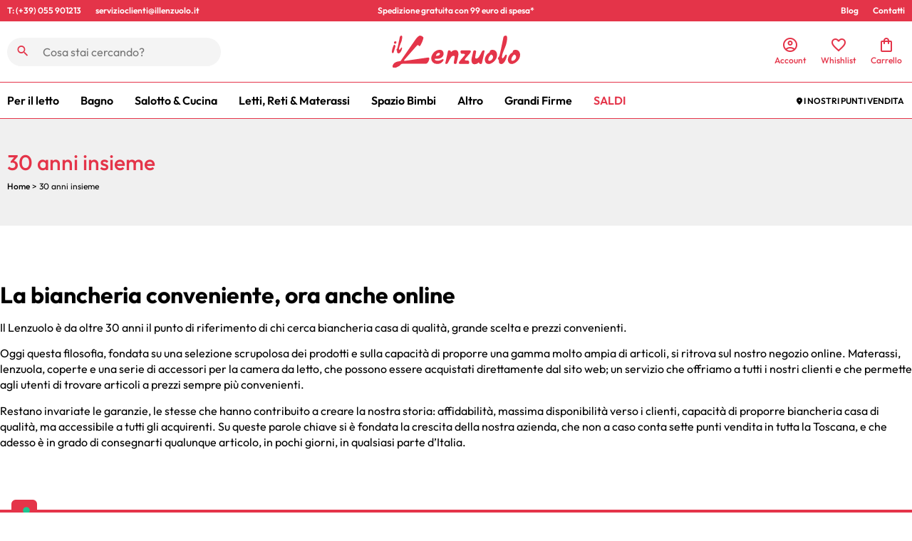

--- FILE ---
content_type: text/html; charset=UTF-8
request_url: https://www.illenzuolo.it/30-anni-insieme/
body_size: 46250
content:
<!doctype html>
<html lang="it-IT">
<head>
	<meta charset="UTF-8">
	<meta name="viewport" content="width=device-width, initial-scale=1">
	<link rel="profile" href="https://gmpg.org/xfn/11">
				<script type="text/javascript" class="_iub_cs_skip">
				var _iub = _iub || {};
				_iub.csConfiguration = _iub.csConfiguration || {};
				_iub.csConfiguration.siteId = "2800237";
				_iub.csConfiguration.cookiePolicyId = "53908037";
			</script>
			<script class="_iub_cs_skip" src="https://cs.iubenda.com/sync/2800237.js"></script>
			<meta name='robots' content='index, follow, max-image-preview:large, max-snippet:-1, max-video-preview:-1' />
	<style>img:is([sizes="auto" i], [sizes^="auto," i]) { contain-intrinsic-size: 3000px 1500px }</style>
	
<!-- Google Tag Manager for WordPress by gtm4wp.com -->
<script data-cfasync="false" data-pagespeed-no-defer>
	var gtm4wp_datalayer_name = "dataLayer";
	var dataLayer = dataLayer || [];
	const gtm4wp_use_sku_instead = false;
	const gtm4wp_currency = 'EUR';
	const gtm4wp_product_per_impression = 10;
	const gtm4wp_clear_ecommerce = false;
</script>
<!-- End Google Tag Manager for WordPress by gtm4wp.com -->
	<!-- This site is optimized with the Yoast SEO Premium plugin v20.9 (Yoast SEO v25.1) - https://yoast.com/wordpress/plugins/seo/ -->
	<title>30 anni insieme - Il Lenzuolo</title>
	<link rel="canonical" href="https://www.illenzuolo.it/30-anni-insieme/" />
	<meta property="og:locale" content="it_IT" />
	<meta property="og:type" content="article" />
	<meta property="og:title" content="30 anni insieme" />
	<meta property="og:description" content="La biancheria conveniente, ora anche online Il Lenzuolo è da oltre 30 anni il punto di riferimento di chi cerca biancheria casa di qualità, grande scelta e prezzi convenienti. Oggi questa filosofia, fondata su una selezione scrupolosa dei prodotti e sulla capacità di proporre una gamma molto ampia di articoli, si ritrova sul nostro negozio [&hellip;]" />
	<meta property="og:url" content="https://www.illenzuolo.it/30-anni-insieme/" />
	<meta property="og:site_name" content="Il Lenzuolo" />
	<meta property="article:publisher" content="https://it-it.facebook.com/illenzuolosas" />
	<meta name="twitter:label1" content="Tempo di lettura stimato" />
	<meta name="twitter:data1" content="1 minuto" />
	<script type="application/ld+json" class="yoast-schema-graph">{
	    "@context": "https://schema.org",
	    "@graph": [
	        {
	            "@type": "WebPage",
	            "@id": "https://www.illenzuolo.it/30-anni-insieme/",
	            "url": "https://www.illenzuolo.it/30-anni-insieme/",
	            "name": "30 anni insieme - Il Lenzuolo",
	            "isPartOf": {
	                "@id": "https://www.illenzuolo.it/#website"
	            },
	            "datePublished": "2015-02-23T08:31:37+00:00",
	            "breadcrumb": {
	                "@id": "https://www.illenzuolo.it/30-anni-insieme/#breadcrumb"
	            },
	            "inLanguage": "it-IT",
	            "potentialAction": [
	                {
	                    "@type": "ReadAction",
	                    "target": [
	                        "https://www.illenzuolo.it/30-anni-insieme/"
	                    ]
	                }
	            ]
	        },
	        {
	            "@type": "BreadcrumbList",
	            "@id": "https://www.illenzuolo.it/30-anni-insieme/#breadcrumb",
	            "itemListElement": [
	                {
	                    "@type": "ListItem",
	                    "position": 1,
	                    "name": "Home",
	                    "item": "https://www.illenzuolo.it/"
	                },
	                {
	                    "@type": "ListItem",
	                    "position": 2,
	                    "name": "30 anni insieme"
	                }
	            ]
	        },
	        {
	            "@type": "WebSite",
	            "@id": "https://www.illenzuolo.it/#website",
	            "url": "https://www.illenzuolo.it/",
	            "name": "Il Lenzuolo",
	            "description": "Biancheria per la casa, lenzuola, trapunte e tessile online",
	            "publisher": {
	                "@id": "https://www.illenzuolo.it/#organization"
	            },
	            "potentialAction": [
	                {
	                    "@type": "SearchAction",
	                    "target": {
	                        "@type": "EntryPoint",
	                        "urlTemplate": "https://www.illenzuolo.it/?s={search_term_string}"
	                    },
	                    "query-input": {
	                        "@type": "PropertyValueSpecification",
	                        "valueRequired": true,
	                        "valueName": "search_term_string"
	                    }
	                }
	            ],
	            "inLanguage": "it-IT"
	        },
	        {
	            "@type": "Organization",
	            "@id": "https://www.illenzuolo.it/#organization",
	            "name": "Il Lenzuolo",
	            "url": "https://www.illenzuolo.it/",
	            "logo": {
	                "@type": "ImageObject",
	                "inLanguage": "it-IT",
	                "@id": "https://www.illenzuolo.it/#/schema/logo/image/",
	                "url": "https://www.illenzuolo.it/wp-content/uploads/2022/09/ilLenzuolo_Marchio.svg",
	                "contentUrl": "https://www.illenzuolo.it/wp-content/uploads/2022/09/ilLenzuolo_Marchio.svg",
	                "caption": "Il Lenzuolo"
	            },
	            "image": {
	                "@id": "https://www.illenzuolo.it/#/schema/logo/image/"
	            },
	            "sameAs": [
	                "https://it-it.facebook.com/illenzuolosas"
	            ]
	        }
	    ]
	}</script>
	<!-- / Yoast SEO Premium plugin. -->


<link rel='dns-prefetch' href='//cdn.iubenda.com' />
<link rel="alternate" type="application/rss+xml" title="Il Lenzuolo &raquo; Feed" href="https://www.illenzuolo.it/feed/" />
<link rel="alternate" type="application/rss+xml" title="Il Lenzuolo &raquo; Feed dei commenti" href="https://www.illenzuolo.it/comments/feed/" />
<script>
window._wpemojiSettings = {"baseUrl":"https:\/\/s.w.org\/images\/core\/emoji\/16.0.1\/72x72\/","ext":".png","svgUrl":"https:\/\/s.w.org\/images\/core\/emoji\/16.0.1\/svg\/","svgExt":".svg","source":{"concatemoji":"https:\/\/www.illenzuolo.it\/wp-includes\/js\/wp-emoji-release.min.js?ver=29535b120fab001c966ba1e029cf5486"}};
/*! This file is auto-generated */
!function(s,n){var o,i,e;function c(e){try{var t={supportTests:e,timestamp:(new Date).valueOf()};sessionStorage.setItem(o,JSON.stringify(t))}catch(e){}}function p(e,t,n){e.clearRect(0,0,e.canvas.width,e.canvas.height),e.fillText(t,0,0);var t=new Uint32Array(e.getImageData(0,0,e.canvas.width,e.canvas.height).data),a=(e.clearRect(0,0,e.canvas.width,e.canvas.height),e.fillText(n,0,0),new Uint32Array(e.getImageData(0,0,e.canvas.width,e.canvas.height).data));return t.every(function(e,t){return e===a[t]})}function u(e,t){e.clearRect(0,0,e.canvas.width,e.canvas.height),e.fillText(t,0,0);for(var n=e.getImageData(16,16,1,1),a=0;a<n.data.length;a++)if(0!==n.data[a])return!1;return!0}function f(e,t,n,a){switch(t){case"flag":return n(e,"\ud83c\udff3\ufe0f\u200d\u26a7\ufe0f","\ud83c\udff3\ufe0f\u200b\u26a7\ufe0f")?!1:!n(e,"\ud83c\udde8\ud83c\uddf6","\ud83c\udde8\u200b\ud83c\uddf6")&&!n(e,"\ud83c\udff4\udb40\udc67\udb40\udc62\udb40\udc65\udb40\udc6e\udb40\udc67\udb40\udc7f","\ud83c\udff4\u200b\udb40\udc67\u200b\udb40\udc62\u200b\udb40\udc65\u200b\udb40\udc6e\u200b\udb40\udc67\u200b\udb40\udc7f");case"emoji":return!a(e,"\ud83e\udedf")}return!1}function g(e,t,n,a){var r="undefined"!=typeof WorkerGlobalScope&&self instanceof WorkerGlobalScope?new OffscreenCanvas(300,150):s.createElement("canvas"),o=r.getContext("2d",{willReadFrequently:!0}),i=(o.textBaseline="top",o.font="600 32px Arial",{});return e.forEach(function(e){i[e]=t(o,e,n,a)}),i}function t(e){var t=s.createElement("script");t.src=e,t.defer=!0,s.head.appendChild(t)}"undefined"!=typeof Promise&&(o="wpEmojiSettingsSupports",i=["flag","emoji"],n.supports={everything:!0,everythingExceptFlag:!0},e=new Promise(function(e){s.addEventListener("DOMContentLoaded",e,{once:!0})}),new Promise(function(t){var n=function(){try{var e=JSON.parse(sessionStorage.getItem(o));if("object"==typeof e&&"number"==typeof e.timestamp&&(new Date).valueOf()<e.timestamp+604800&&"object"==typeof e.supportTests)return e.supportTests}catch(e){}return null}();if(!n){if("undefined"!=typeof Worker&&"undefined"!=typeof OffscreenCanvas&&"undefined"!=typeof URL&&URL.createObjectURL&&"undefined"!=typeof Blob)try{var e="postMessage("+g.toString()+"("+[JSON.stringify(i),f.toString(),p.toString(),u.toString()].join(",")+"));",a=new Blob([e],{type:"text/javascript"}),r=new Worker(URL.createObjectURL(a),{name:"wpTestEmojiSupports"});return void(r.onmessage=function(e){c(n=e.data),r.terminate(),t(n)})}catch(e){}c(n=g(i,f,p,u))}t(n)}).then(function(e){for(var t in e)n.supports[t]=e[t],n.supports.everything=n.supports.everything&&n.supports[t],"flag"!==t&&(n.supports.everythingExceptFlag=n.supports.everythingExceptFlag&&n.supports[t]);n.supports.everythingExceptFlag=n.supports.everythingExceptFlag&&!n.supports.flag,n.DOMReady=!1,n.readyCallback=function(){n.DOMReady=!0}}).then(function(){return e}).then(function(){var e;n.supports.everything||(n.readyCallback(),(e=n.source||{}).concatemoji?t(e.concatemoji):e.wpemoji&&e.twemoji&&(t(e.twemoji),t(e.wpemoji)))}))}((window,document),window._wpemojiSettings);
</script>
<link rel='stylesheet' id='gestpay-for-woocommerce-css-css' href='https://www.illenzuolo.it/wp-content/plugins/gestpay-for-woocommerce/gestpay-for-woocommerce.css?ver=29535b120fab001c966ba1e029cf5486' media='all' />
<link rel='stylesheet' id='sbi_styles-css' href='https://www.illenzuolo.it/wp-content/plugins/instagram-feed-pro/css/sbi-styles.min.css?ver=6.3.4' media='all' />
<style id='wp-emoji-styles-inline-css'>

	img.wp-smiley, img.emoji {
		display: inline !important;
		border: none !important;
		box-shadow: none !important;
		height: 1em !important;
		width: 1em !important;
		margin: 0 0.07em !important;
		vertical-align: -0.1em !important;
		background: none !important;
		padding: 0 !important;
	}
</style>
<link rel='stylesheet' id='deda-wc-brt-fermopoint-fermopoint-style-css' href='https://www.illenzuolo.it/wp-content/plugins/wc-brt-fermopoint-shipping-methods/includes/blocks/brt-fermopoint/style.css?ver=29535b120fab001c966ba1e029cf5486' media='all' />
<style id='global-styles-inline-css'>
:root{--wp--preset--aspect-ratio--square: 1;--wp--preset--aspect-ratio--4-3: 4/3;--wp--preset--aspect-ratio--3-4: 3/4;--wp--preset--aspect-ratio--3-2: 3/2;--wp--preset--aspect-ratio--2-3: 2/3;--wp--preset--aspect-ratio--16-9: 16/9;--wp--preset--aspect-ratio--9-16: 9/16;--wp--preset--color--black: #000000;--wp--preset--color--cyan-bluish-gray: #abb8c3;--wp--preset--color--white: #ffffff;--wp--preset--color--pale-pink: #f78da7;--wp--preset--color--vivid-red: #cf2e2e;--wp--preset--color--luminous-vivid-orange: #ff6900;--wp--preset--color--luminous-vivid-amber: #fcb900;--wp--preset--color--light-green-cyan: #7bdcb5;--wp--preset--color--vivid-green-cyan: #00d084;--wp--preset--color--pale-cyan-blue: #8ed1fc;--wp--preset--color--vivid-cyan-blue: #0693e3;--wp--preset--color--vivid-purple: #9b51e0;--wp--preset--gradient--vivid-cyan-blue-to-vivid-purple: linear-gradient(135deg,rgba(6,147,227,1) 0%,rgb(155,81,224) 100%);--wp--preset--gradient--light-green-cyan-to-vivid-green-cyan: linear-gradient(135deg,rgb(122,220,180) 0%,rgb(0,208,130) 100%);--wp--preset--gradient--luminous-vivid-amber-to-luminous-vivid-orange: linear-gradient(135deg,rgba(252,185,0,1) 0%,rgba(255,105,0,1) 100%);--wp--preset--gradient--luminous-vivid-orange-to-vivid-red: linear-gradient(135deg,rgba(255,105,0,1) 0%,rgb(207,46,46) 100%);--wp--preset--gradient--very-light-gray-to-cyan-bluish-gray: linear-gradient(135deg,rgb(238,238,238) 0%,rgb(169,184,195) 100%);--wp--preset--gradient--cool-to-warm-spectrum: linear-gradient(135deg,rgb(74,234,220) 0%,rgb(151,120,209) 20%,rgb(207,42,186) 40%,rgb(238,44,130) 60%,rgb(251,105,98) 80%,rgb(254,248,76) 100%);--wp--preset--gradient--blush-light-purple: linear-gradient(135deg,rgb(255,206,236) 0%,rgb(152,150,240) 100%);--wp--preset--gradient--blush-bordeaux: linear-gradient(135deg,rgb(254,205,165) 0%,rgb(254,45,45) 50%,rgb(107,0,62) 100%);--wp--preset--gradient--luminous-dusk: linear-gradient(135deg,rgb(255,203,112) 0%,rgb(199,81,192) 50%,rgb(65,88,208) 100%);--wp--preset--gradient--pale-ocean: linear-gradient(135deg,rgb(255,245,203) 0%,rgb(182,227,212) 50%,rgb(51,167,181) 100%);--wp--preset--gradient--electric-grass: linear-gradient(135deg,rgb(202,248,128) 0%,rgb(113,206,126) 100%);--wp--preset--gradient--midnight: linear-gradient(135deg,rgb(2,3,129) 0%,rgb(40,116,252) 100%);--wp--preset--font-size--small: 13px;--wp--preset--font-size--medium: 20px;--wp--preset--font-size--large: 36px;--wp--preset--font-size--x-large: 42px;--wp--preset--spacing--20: 0.44rem;--wp--preset--spacing--30: 0.67rem;--wp--preset--spacing--40: 1rem;--wp--preset--spacing--50: 1.5rem;--wp--preset--spacing--60: 2.25rem;--wp--preset--spacing--70: 3.38rem;--wp--preset--spacing--80: 5.06rem;--wp--preset--shadow--natural: 6px 6px 9px rgba(0, 0, 0, 0.2);--wp--preset--shadow--deep: 12px 12px 50px rgba(0, 0, 0, 0.4);--wp--preset--shadow--sharp: 6px 6px 0px rgba(0, 0, 0, 0.2);--wp--preset--shadow--outlined: 6px 6px 0px -3px rgba(255, 255, 255, 1), 6px 6px rgba(0, 0, 0, 1);--wp--preset--shadow--crisp: 6px 6px 0px rgba(0, 0, 0, 1);}:root { --wp--style--global--content-size: 800px;--wp--style--global--wide-size: 1200px; }:where(body) { margin: 0; }.wp-site-blocks > .alignleft { float: left; margin-right: 2em; }.wp-site-blocks > .alignright { float: right; margin-left: 2em; }.wp-site-blocks > .aligncenter { justify-content: center; margin-left: auto; margin-right: auto; }:where(.wp-site-blocks) > * { margin-block-start: 24px; margin-block-end: 0; }:where(.wp-site-blocks) > :first-child { margin-block-start: 0; }:where(.wp-site-blocks) > :last-child { margin-block-end: 0; }:root { --wp--style--block-gap: 24px; }:root :where(.is-layout-flow) > :first-child{margin-block-start: 0;}:root :where(.is-layout-flow) > :last-child{margin-block-end: 0;}:root :where(.is-layout-flow) > *{margin-block-start: 24px;margin-block-end: 0;}:root :where(.is-layout-constrained) > :first-child{margin-block-start: 0;}:root :where(.is-layout-constrained) > :last-child{margin-block-end: 0;}:root :where(.is-layout-constrained) > *{margin-block-start: 24px;margin-block-end: 0;}:root :where(.is-layout-flex){gap: 24px;}:root :where(.is-layout-grid){gap: 24px;}.is-layout-flow > .alignleft{float: left;margin-inline-start: 0;margin-inline-end: 2em;}.is-layout-flow > .alignright{float: right;margin-inline-start: 2em;margin-inline-end: 0;}.is-layout-flow > .aligncenter{margin-left: auto !important;margin-right: auto !important;}.is-layout-constrained > .alignleft{float: left;margin-inline-start: 0;margin-inline-end: 2em;}.is-layout-constrained > .alignright{float: right;margin-inline-start: 2em;margin-inline-end: 0;}.is-layout-constrained > .aligncenter{margin-left: auto !important;margin-right: auto !important;}.is-layout-constrained > :where(:not(.alignleft):not(.alignright):not(.alignfull)){max-width: var(--wp--style--global--content-size);margin-left: auto !important;margin-right: auto !important;}.is-layout-constrained > .alignwide{max-width: var(--wp--style--global--wide-size);}body .is-layout-flex{display: flex;}.is-layout-flex{flex-wrap: wrap;align-items: center;}.is-layout-flex > :is(*, div){margin: 0;}body .is-layout-grid{display: grid;}.is-layout-grid > :is(*, div){margin: 0;}body{padding-top: 0px;padding-right: 0px;padding-bottom: 0px;padding-left: 0px;}a:where(:not(.wp-element-button)){text-decoration: underline;}:root :where(.wp-element-button, .wp-block-button__link){background-color: #32373c;border-width: 0;color: #fff;font-family: inherit;font-size: inherit;line-height: inherit;padding: calc(0.667em + 2px) calc(1.333em + 2px);text-decoration: none;}.has-black-color{color: var(--wp--preset--color--black) !important;}.has-cyan-bluish-gray-color{color: var(--wp--preset--color--cyan-bluish-gray) !important;}.has-white-color{color: var(--wp--preset--color--white) !important;}.has-pale-pink-color{color: var(--wp--preset--color--pale-pink) !important;}.has-vivid-red-color{color: var(--wp--preset--color--vivid-red) !important;}.has-luminous-vivid-orange-color{color: var(--wp--preset--color--luminous-vivid-orange) !important;}.has-luminous-vivid-amber-color{color: var(--wp--preset--color--luminous-vivid-amber) !important;}.has-light-green-cyan-color{color: var(--wp--preset--color--light-green-cyan) !important;}.has-vivid-green-cyan-color{color: var(--wp--preset--color--vivid-green-cyan) !important;}.has-pale-cyan-blue-color{color: var(--wp--preset--color--pale-cyan-blue) !important;}.has-vivid-cyan-blue-color{color: var(--wp--preset--color--vivid-cyan-blue) !important;}.has-vivid-purple-color{color: var(--wp--preset--color--vivid-purple) !important;}.has-black-background-color{background-color: var(--wp--preset--color--black) !important;}.has-cyan-bluish-gray-background-color{background-color: var(--wp--preset--color--cyan-bluish-gray) !important;}.has-white-background-color{background-color: var(--wp--preset--color--white) !important;}.has-pale-pink-background-color{background-color: var(--wp--preset--color--pale-pink) !important;}.has-vivid-red-background-color{background-color: var(--wp--preset--color--vivid-red) !important;}.has-luminous-vivid-orange-background-color{background-color: var(--wp--preset--color--luminous-vivid-orange) !important;}.has-luminous-vivid-amber-background-color{background-color: var(--wp--preset--color--luminous-vivid-amber) !important;}.has-light-green-cyan-background-color{background-color: var(--wp--preset--color--light-green-cyan) !important;}.has-vivid-green-cyan-background-color{background-color: var(--wp--preset--color--vivid-green-cyan) !important;}.has-pale-cyan-blue-background-color{background-color: var(--wp--preset--color--pale-cyan-blue) !important;}.has-vivid-cyan-blue-background-color{background-color: var(--wp--preset--color--vivid-cyan-blue) !important;}.has-vivid-purple-background-color{background-color: var(--wp--preset--color--vivid-purple) !important;}.has-black-border-color{border-color: var(--wp--preset--color--black) !important;}.has-cyan-bluish-gray-border-color{border-color: var(--wp--preset--color--cyan-bluish-gray) !important;}.has-white-border-color{border-color: var(--wp--preset--color--white) !important;}.has-pale-pink-border-color{border-color: var(--wp--preset--color--pale-pink) !important;}.has-vivid-red-border-color{border-color: var(--wp--preset--color--vivid-red) !important;}.has-luminous-vivid-orange-border-color{border-color: var(--wp--preset--color--luminous-vivid-orange) !important;}.has-luminous-vivid-amber-border-color{border-color: var(--wp--preset--color--luminous-vivid-amber) !important;}.has-light-green-cyan-border-color{border-color: var(--wp--preset--color--light-green-cyan) !important;}.has-vivid-green-cyan-border-color{border-color: var(--wp--preset--color--vivid-green-cyan) !important;}.has-pale-cyan-blue-border-color{border-color: var(--wp--preset--color--pale-cyan-blue) !important;}.has-vivid-cyan-blue-border-color{border-color: var(--wp--preset--color--vivid-cyan-blue) !important;}.has-vivid-purple-border-color{border-color: var(--wp--preset--color--vivid-purple) !important;}.has-vivid-cyan-blue-to-vivid-purple-gradient-background{background: var(--wp--preset--gradient--vivid-cyan-blue-to-vivid-purple) !important;}.has-light-green-cyan-to-vivid-green-cyan-gradient-background{background: var(--wp--preset--gradient--light-green-cyan-to-vivid-green-cyan) !important;}.has-luminous-vivid-amber-to-luminous-vivid-orange-gradient-background{background: var(--wp--preset--gradient--luminous-vivid-amber-to-luminous-vivid-orange) !important;}.has-luminous-vivid-orange-to-vivid-red-gradient-background{background: var(--wp--preset--gradient--luminous-vivid-orange-to-vivid-red) !important;}.has-very-light-gray-to-cyan-bluish-gray-gradient-background{background: var(--wp--preset--gradient--very-light-gray-to-cyan-bluish-gray) !important;}.has-cool-to-warm-spectrum-gradient-background{background: var(--wp--preset--gradient--cool-to-warm-spectrum) !important;}.has-blush-light-purple-gradient-background{background: var(--wp--preset--gradient--blush-light-purple) !important;}.has-blush-bordeaux-gradient-background{background: var(--wp--preset--gradient--blush-bordeaux) !important;}.has-luminous-dusk-gradient-background{background: var(--wp--preset--gradient--luminous-dusk) !important;}.has-pale-ocean-gradient-background{background: var(--wp--preset--gradient--pale-ocean) !important;}.has-electric-grass-gradient-background{background: var(--wp--preset--gradient--electric-grass) !important;}.has-midnight-gradient-background{background: var(--wp--preset--gradient--midnight) !important;}.has-small-font-size{font-size: var(--wp--preset--font-size--small) !important;}.has-medium-font-size{font-size: var(--wp--preset--font-size--medium) !important;}.has-large-font-size{font-size: var(--wp--preset--font-size--large) !important;}.has-x-large-font-size{font-size: var(--wp--preset--font-size--x-large) !important;}
:root :where(.wp-block-pullquote){font-size: 1.5em;line-height: 1.6;}
</style>
<link rel='stylesheet' id='woocommerce-layout-css' href='https://www.illenzuolo.it/wp-content/plugins/woocommerce/assets/css/woocommerce-layout.css?ver=9.8.6' media='all' />
<link rel='stylesheet' id='woocommerce-smallscreen-css' href='https://www.illenzuolo.it/wp-content/plugins/woocommerce/assets/css/woocommerce-smallscreen.css?ver=9.8.6' media='only screen and (max-width: 768px)' />
<link rel='stylesheet' id='woocommerce-general-css' href='https://www.illenzuolo.it/wp-content/plugins/woocommerce/assets/css/woocommerce.css?ver=9.8.6' media='all' />
<style id='woocommerce-inline-inline-css'>
.woocommerce form .form-row .required { visibility: visible; }
</style>
<link rel='stylesheet' id='brands-styles-css' href='https://www.illenzuolo.it/wp-content/plugins/woocommerce/assets/css/brands.css?ver=9.8.6' media='all' />
<link rel='stylesheet' id='hello-elementor-css' href='https://www.illenzuolo.it/wp-content/themes/hello-elementor/style.min.css?ver=3.4.2' media='all' />
<link rel='stylesheet' id='hello-elementor-theme-style-css' href='https://www.illenzuolo.it/wp-content/themes/hello-elementor/theme.min.css?ver=3.4.2' media='all' />
<link rel='stylesheet' id='hello-elementor-header-footer-css' href='https://www.illenzuolo.it/wp-content/themes/hello-elementor/header-footer.min.css?ver=3.4.2' media='all' />
<link rel='stylesheet' id='elementor-frontend-css' href='https://www.illenzuolo.it/wp-content/plugins/elementor/assets/css/frontend.min.css?ver=3.29.0' media='all' />
<style id='elementor-frontend-inline-css'>
.elementor-kit-63740{--e-global-color-primary:#E43449;--e-global-color-secondary:#B12839;--e-global-color-text:#000000;--e-global-color-accent:#E43449;--e-global-color-a796dac:#707070;--e-global-color-bbfa861:#D1D1D1;--e-global-color-395e9e8:#F0F0F0;--e-global-color-84605e0:#F4F4F4;--e-global-color-08d7482:#FFFFFF;--e-global-typography-primary-font-family:"Outfit";--e-global-typography-primary-font-size:16px;--e-global-typography-primary-font-weight:600;--e-global-typography-primary-line-height:22px;--e-global-typography-secondary-font-family:"Outfit";--e-global-typography-secondary-font-weight:400;--e-global-typography-text-font-family:"Outfit";--e-global-typography-text-font-size:16px;--e-global-typography-text-font-weight:400;--e-global-typography-text-line-height:22px;--e-global-typography-accent-font-family:"Outfit";--e-global-typography-accent-font-weight:500;color:var( --e-global-color-text );font-family:"Outfit", Sans-serif;font-size:14px;}.elementor-kit-63740 button,.elementor-kit-63740 input[type="button"],.elementor-kit-63740 input[type="submit"],.elementor-kit-63740 .elementor-button{background-color:#E43449;font-size:12px;font-weight:700;color:var( --e-global-color-08d7482 );border-style:solid;border-width:2px 2px 2px 2px;border-color:var( --e-global-color-primary );border-radius:50px 50px 50px 50px;}.elementor-kit-63740 button:hover,.elementor-kit-63740 button:focus,.elementor-kit-63740 input[type="button"]:hover,.elementor-kit-63740 input[type="button"]:focus,.elementor-kit-63740 input[type="submit"]:hover,.elementor-kit-63740 input[type="submit"]:focus,.elementor-kit-63740 .elementor-button:hover,.elementor-kit-63740 .elementor-button:focus{background-color:var( --e-global-color-text );color:var( --e-global-color-84605e0 );border-style:solid;border-width:2px 2px 2px 2px;border-color:var( --e-global-color-text );}.elementor-kit-63740 e-page-transition{background-color:#FFBC7D;}.elementor-kit-63740 a{color:var( --e-global-color-primary );}.elementor-kit-63740 a:hover{color:var( --e-global-color-secondary );}.elementor-kit-63740 label{font-size:10px;text-transform:uppercase;letter-spacing:0.05px;}.elementor-kit-63740 input:not([type="button"]):not([type="submit"]),.elementor-kit-63740 textarea,.elementor-kit-63740 .elementor-field-textual{border-style:solid;border-width:1px 1px 1px 1px;border-color:var( --e-global-color-bbfa861 );border-radius:5px 5px 5px 5px;}.elementor-section.elementor-section-boxed > .elementor-container{max-width:1320px;}.e-con{--container-max-width:1320px;}.elementor-widget:not(:last-child){margin-block-end:10px;}.elementor-element{--widgets-spacing:10px 10px;--widgets-spacing-row:10px;--widgets-spacing-column:10px;}{}h1.entry-title{display:var(--page-title-display);}@media(max-width:1024px){.elementor-section.elementor-section-boxed > .elementor-container{max-width:1024px;}.e-con{--container-max-width:1024px;}}@media(max-width:767px){.elementor-section.elementor-section-boxed > .elementor-container{max-width:767px;}.e-con{--container-max-width:767px;}}
.elementor-63750 .elementor-element.elementor-element-7f3fc08b > .elementor-container > .elementor-column > .elementor-widget-wrap{align-content:center;align-items:center;}.elementor-63750 .elementor-element.elementor-element-7f3fc08b:not(.elementor-motion-effects-element-type-background), .elementor-63750 .elementor-element.elementor-element-7f3fc08b > .elementor-motion-effects-container > .elementor-motion-effects-layer{background-color:var( --e-global-color-primary );}.elementor-63750 .elementor-element.elementor-element-7f3fc08b > .elementor-container{min-height:30px;}.elementor-63750 .elementor-element.elementor-element-7f3fc08b{transition:background 0.3s, border 0.3s, border-radius 0.3s, box-shadow 0.3s;}.elementor-63750 .elementor-element.elementor-element-7f3fc08b > .elementor-background-overlay{transition:background 0.3s, border-radius 0.3s, opacity 0.3s;}.elementor-63750 .elementor-element.elementor-element-271c14de > .elementor-widget-wrap > .elementor-widget:not(.elementor-widget__width-auto):not(.elementor-widget__width-initial):not(:last-child):not(.elementor-absolute){margin-bottom:0px;}.elementor-63750 .elementor-element.elementor-element-271c14de > .elementor-element-populated{padding:0px 0px 0px 10px;}.elementor-63750 .elementor-element.elementor-element-70c652f5{width:auto;max-width:auto;}.elementor-63750 .elementor-element.elementor-element-70c652f5 .elementor-heading-title{font-size:12px;font-weight:600;color:var( --e-global-color-08d7482 );}.elementor-63750 .elementor-element.elementor-element-218887a1{width:auto;max-width:auto;}.elementor-63750 .elementor-element.elementor-element-218887a1 > .elementor-widget-container{margin:0px 0px 0px 20px;}.elementor-63750 .elementor-element.elementor-element-218887a1 .elementor-heading-title{font-size:12px;font-weight:600;color:var( --e-global-color-08d7482 );}.elementor-63750 .elementor-element.elementor-element-7c242ef6 > .elementor-widget-wrap > .elementor-widget:not(.elementor-widget__width-auto):not(.elementor-widget__width-initial):not(:last-child):not(.elementor-absolute){margin-bottom:0px;}.elementor-63750 .elementor-element.elementor-element-6dacb370{text-align:center;}.elementor-63750 .elementor-element.elementor-element-6dacb370 .elementor-heading-title{font-size:12px;font-weight:600;color:var( --e-global-color-08d7482 );}.elementor-63750 .elementor-element.elementor-element-40a414b7 > .elementor-widget-wrap > .elementor-widget:not(.elementor-widget__width-auto):not(.elementor-widget__width-initial):not(:last-child):not(.elementor-absolute){margin-bottom:0px;}.elementor-63750 .elementor-element.elementor-element-684a57de > .elementor-widget-container{padding:0px 0px 0px 0px;}.elementor-63750 .elementor-element.elementor-element-684a57de .elementor-nav-menu .elementor-item{font-size:12px;font-weight:600;}.elementor-63750 .elementor-element.elementor-element-684a57de .elementor-nav-menu--main .elementor-item{color:var( --e-global-color-08d7482 );fill:var( --e-global-color-08d7482 );padding-left:10px;padding-right:10px;padding-top:0px;padding-bottom:0px;}.elementor-63750 .elementor-element.elementor-element-684a57de{--e-nav-menu-horizontal-menu-item-margin:calc( 0px / 2 );}.elementor-63750 .elementor-element.elementor-element-684a57de .elementor-nav-menu--main:not(.elementor-nav-menu--layout-horizontal) .elementor-nav-menu > li:not(:last-child){margin-bottom:0px;}.elementor-63750 .elementor-element.elementor-element-3b708afe > .elementor-container > .elementor-column > .elementor-widget-wrap{align-content:center;align-items:center;}.elementor-63750 .elementor-element.elementor-element-3b708afe:not(.elementor-motion-effects-element-type-background), .elementor-63750 .elementor-element.elementor-element-3b708afe > .elementor-motion-effects-container > .elementor-motion-effects-layer{background-color:var( --e-global-color-08d7482 );}.elementor-63750 .elementor-element.elementor-element-3b708afe > .elementor-container{min-height:400px;}.elementor-63750 .elementor-element.elementor-element-3b708afe{border-style:solid;border-color:var( --e-global-color-primary );transition:background 0.3s, border 0.3s, border-radius 0.3s, box-shadow 0.3s;}.elementor-63750 .elementor-element.elementor-element-3b708afe > .elementor-background-overlay{transition:background 0.3s, border-radius 0.3s, opacity 0.3s;}.elementor-63750 .elementor-element.elementor-element-631e5aa1 .elementor-icon-wrapper{text-align:center;}.elementor-63750 .elementor-element.elementor-element-631e5aa1.elementor-view-stacked .elementor-icon{background-color:var( --e-global-color-primary );}.elementor-63750 .elementor-element.elementor-element-631e5aa1.elementor-view-framed .elementor-icon, .elementor-63750 .elementor-element.elementor-element-631e5aa1.elementor-view-default .elementor-icon{color:var( --e-global-color-primary );border-color:var( --e-global-color-primary );}.elementor-63750 .elementor-element.elementor-element-631e5aa1.elementor-view-framed .elementor-icon, .elementor-63750 .elementor-element.elementor-element-631e5aa1.elementor-view-default .elementor-icon svg{fill:var( --e-global-color-primary );}.elementor-63750 .elementor-element.elementor-element-111c3f3f .elementor-icon-wrapper{text-align:center;}.elementor-63750 .elementor-element.elementor-element-111c3f3f.elementor-view-stacked .elementor-icon{background-color:var( --e-global-color-primary );}.elementor-63750 .elementor-element.elementor-element-111c3f3f.elementor-view-framed .elementor-icon, .elementor-63750 .elementor-element.elementor-element-111c3f3f.elementor-view-default .elementor-icon{color:var( --e-global-color-primary );border-color:var( --e-global-color-primary );}.elementor-63750 .elementor-element.elementor-element-111c3f3f.elementor-view-framed .elementor-icon, .elementor-63750 .elementor-element.elementor-element-111c3f3f.elementor-view-default .elementor-icon svg{fill:var( --e-global-color-primary );}.elementor-63750 .elementor-element.elementor-element-7cd84235 .elementor-icon-wrapper{text-align:center;}.elementor-63750 .elementor-element.elementor-element-7cd84235.elementor-view-stacked .elementor-icon{background-color:var( --e-global-color-primary );}.elementor-63750 .elementor-element.elementor-element-7cd84235.elementor-view-framed .elementor-icon, .elementor-63750 .elementor-element.elementor-element-7cd84235.elementor-view-default .elementor-icon{color:var( --e-global-color-primary );border-color:var( --e-global-color-primary );}.elementor-63750 .elementor-element.elementor-element-7cd84235.elementor-view-framed .elementor-icon, .elementor-63750 .elementor-element.elementor-element-7cd84235.elementor-view-default .elementor-icon svg{fill:var( --e-global-color-primary );}.elementor-63750 .elementor-element.elementor-element-64954883 .elementor-icon-wrapper{text-align:center;}.elementor-63750 .elementor-element.elementor-element-64954883.elementor-view-stacked .elementor-icon{background-color:var( --e-global-color-primary );}.elementor-63750 .elementor-element.elementor-element-64954883.elementor-view-framed .elementor-icon, .elementor-63750 .elementor-element.elementor-element-64954883.elementor-view-default .elementor-icon{color:var( --e-global-color-primary );border-color:var( --e-global-color-primary );}.elementor-63750 .elementor-element.elementor-element-64954883.elementor-view-framed .elementor-icon, .elementor-63750 .elementor-element.elementor-element-64954883.elementor-view-default .elementor-icon svg{fill:var( --e-global-color-primary );}.elementor-63750 .elementor-element.elementor-element-10b722c8 .elementor-icon-wrapper{text-align:center;}.elementor-63750 .elementor-element.elementor-element-10b722c8.elementor-view-stacked .elementor-icon{background-color:var( --e-global-color-primary );}.elementor-63750 .elementor-element.elementor-element-10b722c8.elementor-view-framed .elementor-icon, .elementor-63750 .elementor-element.elementor-element-10b722c8.elementor-view-default .elementor-icon{color:var( --e-global-color-primary );border-color:var( --e-global-color-primary );}.elementor-63750 .elementor-element.elementor-element-10b722c8.elementor-view-framed .elementor-icon, .elementor-63750 .elementor-element.elementor-element-10b722c8.elementor-view-default .elementor-icon svg{fill:var( --e-global-color-primary );}.elementor-63750 .elementor-element.elementor-element-26636e34 > .elementor-container > .elementor-column > .elementor-widget-wrap{align-content:center;align-items:center;}.elementor-63750 .elementor-element.elementor-element-26636e34 > .elementor-container{min-height:85px;}.elementor-63750 .elementor-element.elementor-element-78467073 img{width:180px;}.elementor-63750 .elementor-element.elementor-element-17f219cd.elementor-column > .elementor-widget-wrap{justify-content:flex-end;}.elementor-63750 .elementor-element.elementor-element-432a802{width:auto;max-width:auto;--icon-box-icon-margin:0px;}.elementor-63750 .elementor-element.elementor-element-432a802 > .elementor-widget-container{margin:0px 0px 0px 20px;}.elementor-63750 .elementor-element.elementor-element-432a802 .elementor-icon-box-title{margin-bottom:0px;color:var( --e-global-color-primary );}.elementor-63750 .elementor-element.elementor-element-432a802.elementor-view-stacked .elementor-icon{background-color:var( --e-global-color-primary );}.elementor-63750 .elementor-element.elementor-element-432a802.elementor-view-framed .elementor-icon, .elementor-63750 .elementor-element.elementor-element-432a802.elementor-view-default .elementor-icon{fill:var( --e-global-color-primary );color:var( --e-global-color-primary );border-color:var( --e-global-color-primary );}.elementor-63750 .elementor-element.elementor-element-432a802 .elementor-icon{font-size:24px;}.elementor-63750 .elementor-element.elementor-element-432a802 .elementor-icon-box-title, .elementor-63750 .elementor-element.elementor-element-432a802 .elementor-icon-box-title a{font-size:12px;font-weight:500;}.elementor-63750 .elementor-element.elementor-element-67e944b9{width:auto;max-width:auto;--icon-box-icon-margin:0px;}.elementor-63750 .elementor-element.elementor-element-67e944b9 > .elementor-widget-container{margin:0px 0px 0px 20px;}.elementor-63750 .elementor-element.elementor-element-67e944b9 .elementor-icon-box-title{margin-bottom:0px;color:var( --e-global-color-primary );}.elementor-63750 .elementor-element.elementor-element-67e944b9.elementor-view-stacked .elementor-icon{background-color:var( --e-global-color-primary );}.elementor-63750 .elementor-element.elementor-element-67e944b9.elementor-view-framed .elementor-icon, .elementor-63750 .elementor-element.elementor-element-67e944b9.elementor-view-default .elementor-icon{fill:var( --e-global-color-primary );color:var( --e-global-color-primary );border-color:var( --e-global-color-primary );}.elementor-63750 .elementor-element.elementor-element-67e944b9 .elementor-icon{font-size:24px;}.elementor-63750 .elementor-element.elementor-element-67e944b9 .elementor-icon-box-title, .elementor-63750 .elementor-element.elementor-element-67e944b9 .elementor-icon-box-title a{font-size:12px;font-weight:500;}.elementor-63750 .elementor-element.elementor-element-4b5e5676{width:auto;max-width:auto;--icon-box-icon-margin:0px;}.elementor-63750 .elementor-element.elementor-element-4b5e5676 > .elementor-widget-container{margin:0px 0px 0px 20px;}.elementor-63750 .elementor-element.elementor-element-4b5e5676 .elementor-icon-box-title{margin-bottom:0px;color:var( --e-global-color-primary );}.elementor-63750 .elementor-element.elementor-element-4b5e5676.elementor-view-stacked .elementor-icon{background-color:var( --e-global-color-primary );}.elementor-63750 .elementor-element.elementor-element-4b5e5676.elementor-view-framed .elementor-icon, .elementor-63750 .elementor-element.elementor-element-4b5e5676.elementor-view-default .elementor-icon{fill:var( --e-global-color-primary );color:var( --e-global-color-primary );border-color:var( --e-global-color-primary );}.elementor-63750 .elementor-element.elementor-element-4b5e5676 .elementor-icon{font-size:24px;}.elementor-63750 .elementor-element.elementor-element-4b5e5676 .elementor-icon-box-title, .elementor-63750 .elementor-element.elementor-element-4b5e5676 .elementor-icon-box-title a{font-size:12px;font-weight:500;}.elementor-63750 .elementor-element.elementor-element-67373887 > .elementor-container > .elementor-column > .elementor-widget-wrap{align-content:center;align-items:center;}.elementor-63750 .elementor-element.elementor-element-67373887:not(.elementor-motion-effects-element-type-background), .elementor-63750 .elementor-element.elementor-element-67373887 > .elementor-motion-effects-container > .elementor-motion-effects-layer{background-color:var( --e-global-color-08d7482 );}.elementor-63750 .elementor-element.elementor-element-67373887 > .elementor-container{min-height:48px;}.elementor-63750 .elementor-element.elementor-element-67373887{border-style:solid;border-width:1px 0px 1px 0px;border-color:var( --e-global-color-primary );transition:background 0.3s, border 0.3s, border-radius 0.3s, box-shadow 0.3s;z-index:299;}.elementor-63750 .elementor-element.elementor-element-67373887 > .elementor-background-overlay{transition:background 0.3s, border-radius 0.3s, opacity 0.3s;}.elementor-63750 .elementor-element.elementor-element-858a90e > .elementor-element-populated{padding:0px 0px 0px 10px;}.elementor-63750 .elementor-element.elementor-element-4b7b498d .elementor-nav-menu .elementor-item{font-size:16px;font-weight:600;}.elementor-63750 .elementor-element.elementor-element-4b7b498d .elementor-nav-menu--main .elementor-item{color:var( --e-global-color-text );fill:var( --e-global-color-text );padding-left:15px;padding-right:15px;padding-top:15px;padding-bottom:15px;}.elementor-63750 .elementor-element.elementor-element-4b7b498d{--e-nav-menu-horizontal-menu-item-margin:calc( 0px / 2 );}.elementor-63750 .elementor-element.elementor-element-4b7b498d .elementor-nav-menu--main:not(.elementor-nav-menu--layout-horizontal) .elementor-nav-menu > li:not(:last-child){margin-bottom:0px;}.elementor-63750 .elementor-element.elementor-element-621612d3.elementor-column > .elementor-widget-wrap{justify-content:flex-end;}.elementor-63750 .elementor-element.elementor-element-621612d3 > .elementor-widget-wrap > .elementor-widget:not(.elementor-widget__width-auto):not(.elementor-widget__width-initial):not(:last-child):not(.elementor-absolute){margin-bottom:0px;}.elementor-63750 .elementor-element.elementor-element-621612d3 > .elementor-element-populated{padding:0px 10px 0px 0px;}.elementor-63750 .elementor-element.elementor-element-2e953d21{width:auto;max-width:auto;--icon-box-icon-margin:0px;}.elementor-63750 .elementor-element.elementor-element-2e953d21 > .elementor-widget-container{margin:0px 0px 0px 20px;}.elementor-63750 .elementor-element.elementor-element-2e953d21 .elementor-icon-box-title{margin-bottom:0px;color:var( --e-global-color-primary );}.elementor-63750 .elementor-element.elementor-element-2e953d21.elementor-view-stacked .elementor-icon{background-color:var( --e-global-color-primary );}.elementor-63750 .elementor-element.elementor-element-2e953d21.elementor-view-framed .elementor-icon, .elementor-63750 .elementor-element.elementor-element-2e953d21.elementor-view-default .elementor-icon{fill:var( --e-global-color-primary );color:var( --e-global-color-primary );border-color:var( --e-global-color-primary );}.elementor-63750 .elementor-element.elementor-element-2e953d21 .elementor-icon{font-size:24px;}.elementor-63750 .elementor-element.elementor-element-2e953d21 .elementor-icon-box-title, .elementor-63750 .elementor-element.elementor-element-2e953d21 .elementor-icon-box-title a{font-size:12px;font-weight:500;}.elementor-63750 .elementor-element.elementor-element-26c300c4{width:auto;max-width:auto;--icon-box-icon-margin:0px;}.elementor-63750 .elementor-element.elementor-element-26c300c4 > .elementor-widget-container{margin:0px 0px 0px 20px;}.elementor-63750 .elementor-element.elementor-element-26c300c4 .elementor-icon-box-title{margin-bottom:0px;color:var( --e-global-color-primary );}.elementor-63750 .elementor-element.elementor-element-26c300c4.elementor-view-stacked .elementor-icon{background-color:var( --e-global-color-primary );}.elementor-63750 .elementor-element.elementor-element-26c300c4.elementor-view-framed .elementor-icon, .elementor-63750 .elementor-element.elementor-element-26c300c4.elementor-view-default .elementor-icon{fill:var( --e-global-color-primary );color:var( --e-global-color-primary );border-color:var( --e-global-color-primary );}.elementor-63750 .elementor-element.elementor-element-26c300c4 .elementor-icon{font-size:24px;}.elementor-63750 .elementor-element.elementor-element-26c300c4 .elementor-icon-box-title, .elementor-63750 .elementor-element.elementor-element-26c300c4 .elementor-icon-box-title a{font-size:12px;font-weight:500;}.elementor-63750 .elementor-element.elementor-element-7f43b5d5{width:auto;max-width:auto;--icon-box-icon-margin:0px;}.elementor-63750 .elementor-element.elementor-element-7f43b5d5 > .elementor-widget-container{margin:0px 0px 0px 20px;}.elementor-63750 .elementor-element.elementor-element-7f43b5d5 .elementor-icon-box-title{margin-bottom:0px;color:var( --e-global-color-primary );}.elementor-63750 .elementor-element.elementor-element-7f43b5d5.elementor-view-stacked .elementor-icon{background-color:var( --e-global-color-primary );}.elementor-63750 .elementor-element.elementor-element-7f43b5d5.elementor-view-framed .elementor-icon, .elementor-63750 .elementor-element.elementor-element-7f43b5d5.elementor-view-default .elementor-icon{fill:var( --e-global-color-primary );color:var( --e-global-color-primary );border-color:var( --e-global-color-primary );}.elementor-63750 .elementor-element.elementor-element-7f43b5d5 .elementor-icon{font-size:24px;}.elementor-63750 .elementor-element.elementor-element-7f43b5d5 .elementor-icon-box-title, .elementor-63750 .elementor-element.elementor-element-7f43b5d5 .elementor-icon-box-title a{font-size:12px;font-weight:500;}.elementor-63750 .elementor-element.elementor-element-54e1e7cb{width:auto;max-width:auto;--icon-box-icon-margin:0px;}.elementor-63750 .elementor-element.elementor-element-54e1e7cb > .elementor-widget-container{margin:0px 0px 0px 20px;}.elementor-63750 .elementor-element.elementor-element-54e1e7cb .elementor-icon-box-title{margin-bottom:0px;color:var( --e-global-color-primary );}.elementor-63750 .elementor-element.elementor-element-54e1e7cb.elementor-view-stacked .elementor-icon{background-color:var( --e-global-color-primary );}.elementor-63750 .elementor-element.elementor-element-54e1e7cb.elementor-view-framed .elementor-icon, .elementor-63750 .elementor-element.elementor-element-54e1e7cb.elementor-view-default .elementor-icon{fill:var( --e-global-color-primary );color:var( --e-global-color-primary );border-color:var( --e-global-color-primary );}.elementor-63750 .elementor-element.elementor-element-54e1e7cb .elementor-icon{font-size:24px;}.elementor-63750 .elementor-element.elementor-element-54e1e7cb .elementor-icon-box-title, .elementor-63750 .elementor-element.elementor-element-54e1e7cb .elementor-icon-box-title a{font-size:12px;font-weight:500;}.elementor-63750 .elementor-element.elementor-element-7066e42 .elementor-button{background-color:#FFFFFF00;font-size:12px;font-weight:600;fill:var( --e-global-color-text );color:var( --e-global-color-text );border-style:solid;border-width:0px 0px 0px 0px;padding:0px 0px 0px 0px;}.elementor-63750 .elementor-element.elementor-element-7066e42 .elementor-button-content-wrapper{flex-direction:row;}.elementor-63750 .elementor-element.elementor-element-7066e42 .elementor-button .elementor-button-content-wrapper{gap:15px;}.elementor-63750 .elementor-element.elementor-element-48fb34ca:not(.elementor-motion-effects-element-type-background), .elementor-63750 .elementor-element.elementor-element-48fb34ca > .elementor-motion-effects-container > .elementor-motion-effects-layer{background-color:var( --e-global-color-08d7482 );}.elementor-63750 .elementor-element.elementor-element-48fb34ca{border-style:solid;border-width:0px 0px 1px 0px;border-color:var( --e-global-color-accent );transition:background 0.3s, border 0.3s, border-radius 0.3s, box-shadow 0.3s;margin-top:0px;margin-bottom:0px;z-index:99999;}.elementor-63750 .elementor-element.elementor-element-48fb34ca > .elementor-background-overlay{transition:background 0.3s, border-radius 0.3s, opacity 0.3s;}.elementor-theme-builder-content-area{height:400px;}.elementor-location-header:before, .elementor-location-footer:before{content:"";display:table;clear:both;}@media(min-width:768px){.elementor-63750 .elementor-element.elementor-element-d6fbce1{width:25%;}.elementor-63750 .elementor-element.elementor-element-42194c15{width:50%;}.elementor-63750 .elementor-element.elementor-element-17f219cd{width:24.664%;}.elementor-63750 .elementor-element.elementor-element-858a90e{width:78.258%;}.elementor-63750 .elementor-element.elementor-element-621612d3{width:21.704%;}}@media(max-width:1024px){.elementor-63750 .elementor-element.elementor-element-7f3fc08b > .elementor-container{min-height:30px;}.elementor-63750 .elementor-element.elementor-element-7f3fc08b{margin-top:0px;margin-bottom:5px;}.elementor-63750 .elementor-element.elementor-element-6dacb370{width:100%;max-width:100%;text-align:center;}.elementor-63750 .elementor-element.elementor-element-3b708afe > .elementor-container{min-height:0px;}.elementor-63750 .elementor-element.elementor-element-3b708afe{border-width:0px 0px 1px 0px;}.elementor-63750 .elementor-element.elementor-element-403a731c > .elementor-widget-wrap > .elementor-widget:not(.elementor-widget__width-auto):not(.elementor-widget__width-initial):not(:last-child):not(.elementor-absolute){margin-bottom:20px;}.elementor-63750 .elementor-element.elementor-element-403a731c > .elementor-element-populated{margin:0px 0px 0px 0px;--e-column-margin-right:0px;--e-column-margin-left:0px;}.elementor-63750 .elementor-element.elementor-element-75eddcf1 > .elementor-widget-container{margin:0px 0px 0px 0px;}.elementor-63750 .elementor-element.elementor-element-75eddcf1{text-align:left;}.elementor-63750 .elementor-element.elementor-element-75eddcf1 img{width:150px;max-width:100%;height:35px;}.elementor-bc-flex-widget .elementor-63750 .elementor-element.elementor-element-26f450e1.elementor-column .elementor-widget-wrap{align-items:center;}.elementor-63750 .elementor-element.elementor-element-26f450e1.elementor-column.elementor-element[data-element_type="column"] > .elementor-widget-wrap.elementor-element-populated{align-content:center;align-items:center;}.elementor-63750 .elementor-element.elementor-element-26f450e1.elementor-column > .elementor-widget-wrap{justify-content:flex-end;}.elementor-63750 .elementor-element.elementor-element-631e5aa1{width:auto;max-width:auto;}.elementor-63750 .elementor-element.elementor-element-631e5aa1 .elementor-icon{font-size:24px;}.elementor-63750 .elementor-element.elementor-element-631e5aa1 .elementor-icon svg{height:24px;}.elementor-63750 .elementor-element.elementor-element-111c3f3f{width:auto;max-width:auto;}.elementor-63750 .elementor-element.elementor-element-111c3f3f .elementor-icon{font-size:24px;}.elementor-63750 .elementor-element.elementor-element-111c3f3f .elementor-icon svg{height:24px;}.elementor-63750 .elementor-element.elementor-element-7cd84235{width:auto;max-width:auto;}.elementor-63750 .elementor-element.elementor-element-7cd84235 .elementor-icon{font-size:24px;}.elementor-63750 .elementor-element.elementor-element-7cd84235 .elementor-icon svg{height:24px;}.elementor-63750 .elementor-element.elementor-element-64954883{width:auto;max-width:auto;}.elementor-63750 .elementor-element.elementor-element-64954883 .elementor-icon{font-size:24px;}.elementor-63750 .elementor-element.elementor-element-64954883 .elementor-icon svg{height:24px;}.elementor-63750 .elementor-element.elementor-element-10b722c8{width:auto;max-width:auto;}.elementor-63750 .elementor-element.elementor-element-10b722c8 > .elementor-widget-container{margin:-8px 0px 0px 0px;}.elementor-63750 .elementor-element.elementor-element-10b722c8 .elementor-icon{font-size:24px;}.elementor-63750 .elementor-element.elementor-element-10b722c8 .elementor-icon svg{height:24px;}.elementor-63750 .elementor-element.elementor-element-396d715b > .elementor-widget-container{margin:-3px -3px 0px -3px;}}@media(max-width:767px){.elementor-63750 .elementor-element.elementor-element-7f3fc08b{margin-top:0px;margin-bottom:2px;}.elementor-63750 .elementor-element.elementor-element-3b708afe > .elementor-container{min-height:50px;}.elementor-63750 .elementor-element.elementor-element-3b708afe{border-width:0px 0px 1px 0px;margin-top:-3px;margin-bottom:0px;}.elementor-63750 .elementor-element.elementor-element-403a731c{width:39%;}.elementor-63750 .elementor-element.elementor-element-403a731c > .elementor-element-populated{padding:15px 15px 15px 15px;}.elementor-63750 .elementor-element.elementor-element-75eddcf1 > .elementor-widget-container{margin:0px 0px 0px 0px;}.elementor-63750 .elementor-element.elementor-element-75eddcf1 img{width:110px;}.elementor-63750 .elementor-element.elementor-element-26f450e1{width:60%;}.elementor-bc-flex-widget .elementor-63750 .elementor-element.elementor-element-26f450e1.elementor-column .elementor-widget-wrap{align-items:center;}.elementor-63750 .elementor-element.elementor-element-26f450e1.elementor-column.elementor-element[data-element_type="column"] > .elementor-widget-wrap.elementor-element-populated{align-content:center;align-items:center;}.elementor-63750 .elementor-element.elementor-element-26f450e1 > .elementor-widget-wrap > .elementor-widget:not(.elementor-widget__width-auto):not(.elementor-widget__width-initial):not(:last-child):not(.elementor-absolute){margin-bottom:0px;}.elementor-63750 .elementor-element.elementor-element-26f450e1 > .elementor-element-populated{padding:15px 15px 15px 15px;}.elementor-63750 .elementor-element.elementor-element-631e5aa1 > .elementor-widget-container{margin:0px 0px 0px 15px;}.elementor-63750 .elementor-element.elementor-element-111c3f3f > .elementor-widget-container{margin:0px 0px 0px 10px;}.elementor-63750 .elementor-element.elementor-element-7cd84235 > .elementor-widget-container{margin:0px 0px 0px 10px;}.elementor-63750 .elementor-element.elementor-element-64954883 > .elementor-widget-container{margin:0px 0px 0px 10px;}.elementor-63750 .elementor-element.elementor-element-10b722c8 > .elementor-widget-container{margin:0px 0px 0px 10px;}.elementor-63750 .elementor-element.elementor-element-1df21aa8 > .elementor-element-populated{padding:0px 15px 15px 15px;}.elementor-63750 .elementor-element.elementor-element-396d715b > .elementor-widget-container{margin:-5px -5px -5px -5px;}}@media(max-width:1024px) and (min-width:768px){.elementor-63750 .elementor-element.elementor-element-7c242ef6{width:100%;}.elementor-63750 .elementor-element.elementor-element-403a731c{width:50%;}.elementor-63750 .elementor-element.elementor-element-26f450e1{width:50%;}.elementor-63750 .elementor-element.elementor-element-1df21aa8{width:100%;}}/* Start custom CSS for icon, class: .elementor-element-631e5aa1 */.elementor-63750 .elementor-element.elementor-element-631e5aa1{
    display: none;
}/* End custom CSS */
/* Start custom CSS for column, class: .elementor-element-26f450e1 */.elementor-63750 .elementor-element.elementor-element-26f450e1{
    line-height: 1
}/* End custom CSS */
/* Start custom CSS for icon-box, class: .elementor-element-432a802 */.elementor-63750 .elementor-element.elementor-element-432a802 .elementor-icon-box-content{
    margin-top: -5px;
}/* End custom CSS */
/* Start custom CSS for icon-box, class: .elementor-element-67e944b9 */.elementor-63750 .elementor-element.elementor-element-67e944b9 .elementor-icon-box-content{
    margin-top: -5px;
}/* End custom CSS */
/* Start custom CSS for icon-box, class: .elementor-element-4b5e5676 */.elementor-63750 .elementor-element.elementor-element-4b5e5676 .elementor-icon-box-content{
    margin-top: -5px;
}/* End custom CSS */
/* Start custom CSS for nav-menu, class: .elementor-element-4b7b498d */.elementor-63750 .elementor-element.elementor-element-4b7b498d .elementor-nav-menu > li:last-child a{
    color: var(--e-global-color-primary)!important;
}/* End custom CSS */
/* Start custom CSS for icon-box, class: .elementor-element-2e953d21 */.elementor-63750 .elementor-element.elementor-element-2e953d21 .elementor-icon-box-content{
    margin-top: -5px;
}/* End custom CSS */
/* Start custom CSS for icon-box, class: .elementor-element-26c300c4 */.elementor-63750 .elementor-element.elementor-element-26c300c4 .elementor-icon-box-content{
    margin-top: -5px;
}/* End custom CSS */
/* Start custom CSS for icon-box, class: .elementor-element-7f43b5d5 */.elementor-63750 .elementor-element.elementor-element-7f43b5d5 .elementor-icon-box-content{
    margin-top: -5px;
}/* End custom CSS */
/* Start custom CSS for icon-box, class: .elementor-element-54e1e7cb */.elementor-63750 .elementor-element.elementor-element-54e1e7cb .elementor-icon-box-content{
    margin-top: -5px;
}
.elementor-63750 .elementor-element.elementor-element-54e1e7cb .n{
    right: -5px;
    
}/* End custom CSS */
/* Start custom CSS for column, class: .elementor-element-621612d3 */body:not(.elementor-editor-active, .elementor-editor-preview) .elementor-63750 .elementor-element.elementor-element-621612d3 *:not(.n) {
    position: relative!important;
}/* End custom CSS */
/* Start custom CSS for section, class: .elementor-element-67373887 */.elementor-63750 .elementor-element.elementor-element-67373887 .elementor-nav-menu li:first-child > a {
    padding-left: 0;
}
.elementor-63750 .elementor-element.elementor-element-67373887 .vedi_con_sticky{
    display: none;
}
.elementor-63750 .elementor-element.elementor-element-67373887.elementor-sticky--effects .vedi_no_sticky{
    display: none;
}
.elementor-63750 .elementor-element.elementor-element-67373887.elementor-sticky--effects .vedi_con_sticky{
    display: inline-block;
}/* End custom CSS */
/* Start custom CSS for wp-widget-woocommerce_product_search, class: .elementor-element-456f92a4 */.elementor-63750 .elementor-element.elementor-element-456f92a4 input{
    background: #F0F0F0!important;
}/* End custom CSS */
/* Start custom CSS for section, class: .elementor-element-48fb34ca */.elementor-63750 .elementor-element.elementor-element-48fb34ca{
    display: none;
    width: 100vw;
    margin-top: -1px!important;
}/* End custom CSS */
.elementor-63748 .elementor-element.elementor-element-63285305 > .elementor-container > .elementor-column > .elementor-widget-wrap{align-content:center;align-items:center;}.elementor-63748 .elementor-element.elementor-element-63285305:not(.elementor-motion-effects-element-type-background), .elementor-63748 .elementor-element.elementor-element-63285305 > .elementor-motion-effects-container > .elementor-motion-effects-layer{background-color:var( --e-global-color-primary );}.elementor-63748 .elementor-element.elementor-element-63285305 > .elementor-container{min-height:225px;}.elementor-63748 .elementor-element.elementor-element-63285305{transition:background 0.3s, border 0.3s, border-radius 0.3s, box-shadow 0.3s;}.elementor-63748 .elementor-element.elementor-element-63285305 > .elementor-background-overlay{transition:background 0.3s, border-radius 0.3s, opacity 0.3s;}.elementor-63748 .elementor-element.elementor-element-6c5a210d > .elementor-widget-container{margin:-55px 0px 0px 0px;}.elementor-63748 .elementor-element.elementor-element-6c5a210d{text-align:left;}.elementor-63748 .elementor-element.elementor-element-6c5a210d .elementor-heading-title{font-size:30px;line-height:38px;color:var( --e-global-color-08d7482 );}.elementor-63748 .elementor-element.elementor-element-3b078851 > .elementor-widget-container{margin:92px 0px 0px -660px;}.elementor-63748 .elementor-element.elementor-element-3b078851{text-align:left;}.elementor-63748 .elementor-element.elementor-element-3b078851 .elementor-heading-title{-webkit-text-stroke-color:#000;stroke:#000;text-shadow:0px 0px 10px rgba(0,0,0,0.3);color:#FFFFFF;}.elementor-63748 .elementor-element.elementor-element-4c711faa > .elementor-widget-container{background-color:#FFFFFF26;border-radius:30px 30px 30px 30px;}.elementor-63748 .elementor-element.elementor-element-4c711faa .elementor-field-group{padding-right:calc( 10px/2 );padding-left:calc( 10px/2 );margin-bottom:10px;}.elementor-63748 .elementor-element.elementor-element-4c711faa .elementor-form-fields-wrapper{margin-left:calc( -10px/2 );margin-right:calc( -10px/2 );margin-bottom:-10px;}.elementor-63748 .elementor-element.elementor-element-4c711faa .elementor-field-group.recaptcha_v3-bottomleft, .elementor-63748 .elementor-element.elementor-element-4c711faa .elementor-field-group.recaptcha_v3-bottomright{margin-bottom:0;}.elementor-63748 .elementor-element.elementor-element-4c711faa .elementor-field-group > label, .elementor-63748 .elementor-element.elementor-element-4c711faa .elementor-field-subgroup label{color:var( --e-global-color-08d7482 );}.elementor-63748 .elementor-element.elementor-element-4c711faa .elementor-field-group > label{font-size:10px;}.elementor-63748 .elementor-element.elementor-element-4c711faa .elementor-field-type-html{padding-bottom:0px;}.elementor-63748 .elementor-element.elementor-element-4c711faa .elementor-field-group .elementor-field{color:var( --e-global-color-08d7482 );}.elementor-63748 .elementor-element.elementor-element-4c711faa .elementor-field-group .elementor-field:not(.elementor-select-wrapper){background-color:#FFFFFF00;border-radius:30px 30px 30px 30px;}.elementor-63748 .elementor-element.elementor-element-4c711faa .elementor-field-group .elementor-select-wrapper select{background-color:#FFFFFF00;border-radius:30px 30px 30px 30px;}.elementor-63748 .elementor-element.elementor-element-4c711faa .elementor-button{border-style:solid;border-width:0px 0px 0px 0px;}.elementor-63748 .elementor-element.elementor-element-4c711faa .e-form__buttons__wrapper__button-next{background-color:#E4344900;color:#ffffff;}.elementor-63748 .elementor-element.elementor-element-4c711faa .elementor-button[type="submit"]{background-color:#E4344900;color:#ffffff;}.elementor-63748 .elementor-element.elementor-element-4c711faa .elementor-button[type="submit"] svg *{fill:#ffffff;}.elementor-63748 .elementor-element.elementor-element-4c711faa .e-form__buttons__wrapper__button-previous{color:#ffffff;}.elementor-63748 .elementor-element.elementor-element-4c711faa .e-form__buttons__wrapper__button-next:hover{background-color:var( --e-global-color-secondary );color:#ffffff;}.elementor-63748 .elementor-element.elementor-element-4c711faa .elementor-button[type="submit"]:hover{background-color:var( --e-global-color-secondary );color:#ffffff;}.elementor-63748 .elementor-element.elementor-element-4c711faa .elementor-button[type="submit"]:hover svg *{fill:#ffffff;}.elementor-63748 .elementor-element.elementor-element-4c711faa .e-form__buttons__wrapper__button-previous:hover{color:#ffffff;}.elementor-63748 .elementor-element.elementor-element-4c711faa{--e-form-steps-indicators-spacing:20px;--e-form-steps-indicator-padding:30px;--e-form-steps-indicator-inactive-secondary-color:#ffffff;--e-form-steps-indicator-active-secondary-color:#ffffff;--e-form-steps-indicator-completed-secondary-color:#ffffff;--e-form-steps-divider-width:1px;--e-form-steps-divider-gap:10px;}.elementor-63748 .elementor-element.elementor-element-591a3138{padding:50px 0px 50px 0px;}.elementor-63748 .elementor-element.elementor-element-28ab0c57{font-size:12px;}.elementor-63748 .elementor-element.elementor-element-4833edd > .elementor-widget-container{margin:20px 0px 0px 0px;}.elementor-63748 .elementor-element.elementor-element-6b73368a .elementor-heading-title{font-size:12px;text-transform:uppercase;color:var( --e-global-color-primary );}.elementor-63748 .elementor-element.elementor-element-fba9cba .elementor-nav-menu .elementor-item{font-size:12px;}.elementor-63748 .elementor-element.elementor-element-fba9cba .elementor-nav-menu--main .elementor-item{color:var( --e-global-color-text );fill:var( --e-global-color-text );padding-left:0px;padding-right:0px;padding-top:5px;padding-bottom:5px;}.elementor-63748 .elementor-element.elementor-element-72813df4 .elementor-heading-title{font-size:12px;text-transform:uppercase;color:var( --e-global-color-primary );}.elementor-63748 .elementor-element.elementor-element-60c63a93 .elementor-nav-menu .elementor-item{font-size:12px;}.elementor-63748 .elementor-element.elementor-element-60c63a93 .elementor-nav-menu--main .elementor-item{color:var( --e-global-color-text );fill:var( --e-global-color-text );padding-left:0px;padding-right:0px;padding-top:5px;padding-bottom:5px;}.elementor-63748 .elementor-element.elementor-element-42fe9a9f .elementor-heading-title{font-size:12px;text-transform:uppercase;color:var( --e-global-color-primary );}.elementor-63748 .elementor-element.elementor-element-356db92d .elementor-nav-menu .elementor-item{font-size:12px;}.elementor-63748 .elementor-element.elementor-element-356db92d .elementor-nav-menu--main .elementor-item{color:var( --e-global-color-text );fill:var( --e-global-color-text );padding-left:0px;padding-right:0px;padding-top:5px;padding-bottom:5px;}.elementor-63748 .elementor-element.elementor-element-410f7a02{text-align:left;}.elementor-63748 .elementor-element.elementor-element-410f7a02 img{width:130px;}.elementor-63748 .elementor-element.elementor-element-68378189{--spacer-size:25px;}.elementor-63748 .elementor-element.elementor-element-6726df13{width:auto;max-width:auto;}.elementor-63748 .elementor-element.elementor-element-6726df13 > .elementor-widget-container{margin:0px 14px 0px 0px;}.elementor-63748 .elementor-element.elementor-element-6726df13 .elementor-icon-wrapper{text-align:center;}.elementor-63748 .elementor-element.elementor-element-6726df13.elementor-view-stacked .elementor-icon{background-color:var( --e-global-color-395e9e8 );color:var( --e-global-color-primary );}.elementor-63748 .elementor-element.elementor-element-6726df13.elementor-view-framed .elementor-icon, .elementor-63748 .elementor-element.elementor-element-6726df13.elementor-view-default .elementor-icon{color:var( --e-global-color-395e9e8 );border-color:var( --e-global-color-395e9e8 );}.elementor-63748 .elementor-element.elementor-element-6726df13.elementor-view-framed .elementor-icon, .elementor-63748 .elementor-element.elementor-element-6726df13.elementor-view-default .elementor-icon svg{fill:var( --e-global-color-395e9e8 );}.elementor-63748 .elementor-element.elementor-element-6726df13.elementor-view-framed .elementor-icon{background-color:var( --e-global-color-primary );}.elementor-63748 .elementor-element.elementor-element-6726df13.elementor-view-stacked .elementor-icon svg{fill:var( --e-global-color-primary );}.elementor-63748 .elementor-element.elementor-element-6726df13.elementor-view-stacked .elementor-icon:hover{background-color:var( --e-global-color-accent );color:var( --e-global-color-08d7482 );}.elementor-63748 .elementor-element.elementor-element-6726df13.elementor-view-framed .elementor-icon:hover, .elementor-63748 .elementor-element.elementor-element-6726df13.elementor-view-default .elementor-icon:hover{color:var( --e-global-color-accent );border-color:var( --e-global-color-accent );}.elementor-63748 .elementor-element.elementor-element-6726df13.elementor-view-framed .elementor-icon:hover, .elementor-63748 .elementor-element.elementor-element-6726df13.elementor-view-default .elementor-icon:hover svg{fill:var( --e-global-color-accent );}.elementor-63748 .elementor-element.elementor-element-6726df13.elementor-view-framed .elementor-icon:hover{background-color:var( --e-global-color-08d7482 );}.elementor-63748 .elementor-element.elementor-element-6726df13.elementor-view-stacked .elementor-icon:hover svg{fill:var( --e-global-color-08d7482 );}.elementor-63748 .elementor-element.elementor-element-6726df13 .elementor-icon{font-size:21px;}.elementor-63748 .elementor-element.elementor-element-6726df13 .elementor-icon svg{height:21px;}.elementor-63748 .elementor-element.elementor-element-15a56e9{width:auto;max-width:auto;}.elementor-63748 .elementor-element.elementor-element-15a56e9 > .elementor-widget-container{margin:0px 14px 0px 0px;}.elementor-63748 .elementor-element.elementor-element-15a56e9 .elementor-icon-wrapper{text-align:center;}.elementor-63748 .elementor-element.elementor-element-15a56e9.elementor-view-stacked .elementor-icon{background-color:var( --e-global-color-395e9e8 );color:var( --e-global-color-primary );}.elementor-63748 .elementor-element.elementor-element-15a56e9.elementor-view-framed .elementor-icon, .elementor-63748 .elementor-element.elementor-element-15a56e9.elementor-view-default .elementor-icon{color:var( --e-global-color-395e9e8 );border-color:var( --e-global-color-395e9e8 );}.elementor-63748 .elementor-element.elementor-element-15a56e9.elementor-view-framed .elementor-icon, .elementor-63748 .elementor-element.elementor-element-15a56e9.elementor-view-default .elementor-icon svg{fill:var( --e-global-color-395e9e8 );}.elementor-63748 .elementor-element.elementor-element-15a56e9.elementor-view-framed .elementor-icon{background-color:var( --e-global-color-primary );}.elementor-63748 .elementor-element.elementor-element-15a56e9.elementor-view-stacked .elementor-icon svg{fill:var( --e-global-color-primary );}.elementor-63748 .elementor-element.elementor-element-15a56e9.elementor-view-stacked .elementor-icon:hover{background-color:var( --e-global-color-accent );color:var( --e-global-color-08d7482 );}.elementor-63748 .elementor-element.elementor-element-15a56e9.elementor-view-framed .elementor-icon:hover, .elementor-63748 .elementor-element.elementor-element-15a56e9.elementor-view-default .elementor-icon:hover{color:var( --e-global-color-accent );border-color:var( --e-global-color-accent );}.elementor-63748 .elementor-element.elementor-element-15a56e9.elementor-view-framed .elementor-icon:hover, .elementor-63748 .elementor-element.elementor-element-15a56e9.elementor-view-default .elementor-icon:hover svg{fill:var( --e-global-color-accent );}.elementor-63748 .elementor-element.elementor-element-15a56e9.elementor-view-framed .elementor-icon:hover{background-color:var( --e-global-color-08d7482 );}.elementor-63748 .elementor-element.elementor-element-15a56e9.elementor-view-stacked .elementor-icon:hover svg{fill:var( --e-global-color-08d7482 );}.elementor-63748 .elementor-element.elementor-element-15a56e9 .elementor-icon{font-size:21px;}.elementor-63748 .elementor-element.elementor-element-15a56e9 .elementor-icon svg{height:21px;}.elementor-63748 .elementor-element.elementor-element-31090a48{width:auto;max-width:auto;}.elementor-63748 .elementor-element.elementor-element-31090a48 > .elementor-widget-container{margin:0px 14px 0px 0px;}.elementor-63748 .elementor-element.elementor-element-31090a48 .elementor-icon-wrapper{text-align:center;}.elementor-63748 .elementor-element.elementor-element-31090a48.elementor-view-stacked .elementor-icon{background-color:var( --e-global-color-395e9e8 );color:var( --e-global-color-primary );}.elementor-63748 .elementor-element.elementor-element-31090a48.elementor-view-framed .elementor-icon, .elementor-63748 .elementor-element.elementor-element-31090a48.elementor-view-default .elementor-icon{color:var( --e-global-color-395e9e8 );border-color:var( --e-global-color-395e9e8 );}.elementor-63748 .elementor-element.elementor-element-31090a48.elementor-view-framed .elementor-icon, .elementor-63748 .elementor-element.elementor-element-31090a48.elementor-view-default .elementor-icon svg{fill:var( --e-global-color-395e9e8 );}.elementor-63748 .elementor-element.elementor-element-31090a48.elementor-view-framed .elementor-icon{background-color:var( --e-global-color-primary );}.elementor-63748 .elementor-element.elementor-element-31090a48.elementor-view-stacked .elementor-icon svg{fill:var( --e-global-color-primary );}.elementor-63748 .elementor-element.elementor-element-31090a48.elementor-view-stacked .elementor-icon:hover{background-color:var( --e-global-color-accent );color:var( --e-global-color-08d7482 );}.elementor-63748 .elementor-element.elementor-element-31090a48.elementor-view-framed .elementor-icon:hover, .elementor-63748 .elementor-element.elementor-element-31090a48.elementor-view-default .elementor-icon:hover{color:var( --e-global-color-accent );border-color:var( --e-global-color-accent );}.elementor-63748 .elementor-element.elementor-element-31090a48.elementor-view-framed .elementor-icon:hover, .elementor-63748 .elementor-element.elementor-element-31090a48.elementor-view-default .elementor-icon:hover svg{fill:var( --e-global-color-accent );}.elementor-63748 .elementor-element.elementor-element-31090a48.elementor-view-framed .elementor-icon:hover{background-color:var( --e-global-color-08d7482 );}.elementor-63748 .elementor-element.elementor-element-31090a48.elementor-view-stacked .elementor-icon:hover svg{fill:var( --e-global-color-08d7482 );}.elementor-63748 .elementor-element.elementor-element-31090a48 .elementor-icon{font-size:21px;}.elementor-63748 .elementor-element.elementor-element-31090a48 .elementor-icon svg{height:21px;}.elementor-63748 .elementor-element.elementor-element-2cbc055 > .elementor-widget-container{margin:20px 0px 0px 0px;}.elementor-63748 .elementor-element.elementor-element-1f112cfe > .elementor-widget-wrap > .elementor-widget:not(.elementor-widget__width-auto):not(.elementor-widget__width-initial):not(:last-child):not(.elementor-absolute){margin-bottom:0px;}.elementor-63748 .elementor-element.elementor-element-1f112cfe > .elementor-element-populated{border-style:solid;border-width:1px 0px 0px 0px;border-color:var( --e-global-color-395e9e8 );}.elementor-63748 .elementor-element.elementor-element-79279c2{width:auto;max-width:auto;}.elementor-63748 .elementor-element.elementor-element-79279c2 > .elementor-widget-container{margin:0px 40px 0px 0px;}.elementor-63748 .elementor-element.elementor-element-e66c36e{width:auto;max-width:auto;}.elementor-63748 .elementor-element.elementor-element-e66c36e > .elementor-widget-container{margin:0px 40px 0px 0px;}.elementor-63748 .elementor-element.elementor-element-03b9235{width:auto;max-width:auto;}.elementor-63748 .elementor-element.elementor-element-03b9235 > .elementor-widget-container{margin:0px 40px 0px 0px;}.elementor-63748 .elementor-element.elementor-element-ee3bf8e{width:auto;max-width:auto;}.elementor-63748 .elementor-element.elementor-element-ee3bf8e > .elementor-widget-container{margin:0px 40px 0px 0px;}.elementor-bc-flex-widget .elementor-63748 .elementor-element.elementor-element-87e63e8.elementor-column .elementor-widget-wrap{align-items:center;}.elementor-63748 .elementor-element.elementor-element-87e63e8.elementor-column.elementor-element[data-element_type="column"] > .elementor-widget-wrap.elementor-element-populated{align-content:center;align-items:center;}.elementor-63748 .elementor-element.elementor-element-87e63e8 > .elementor-widget-wrap > .elementor-widget:not(.elementor-widget__width-auto):not(.elementor-widget__width-initial):not(:last-child):not(.elementor-absolute){margin-bottom:0px;}.elementor-63748 .elementor-element.elementor-element-87e63e8 > .elementor-element-populated{border-style:solid;border-width:1px 0px 0px 0px;border-color:var( --e-global-color-395e9e8 );}.elementor-theme-builder-content-area{height:400px;}.elementor-location-header:before, .elementor-location-footer:before{content:"";display:table;clear:both;}@media(max-width:1024px){.elementor-63748 .elementor-element.elementor-element-6c5a210d > .elementor-widget-container{margin:-55px -40px 0px 0px;}.elementor-63748 .elementor-element.elementor-element-3b078851 > .elementor-widget-container{margin:50px 75px -500px -385px;}}@media(max-width:767px){.elementor-63748 .elementor-element.elementor-element-63285305 > .elementor-container{min-height:0px;}.elementor-63748 .elementor-element.elementor-element-63285305{padding:40px 0px 100px 0px;}.elementor-63748 .elementor-element.elementor-element-6c5a210d > .elementor-widget-container{margin:0px 0px 0px 0px;}.elementor-63748 .elementor-element.elementor-element-6c5a210d .elementor-heading-title{font-size:20px;line-height:28px;}.elementor-63748 .elementor-element.elementor-element-3b078851 > .elementor-widget-container{margin:0px 0px 0px 0px;}.elementor-63748 .elementor-element.elementor-element-4c711faa > .elementor-widget-container{margin:0px 0px 0px 0px;}.elementor-63748 .elementor-element.elementor-element-4c711faa .elementor-field-group .elementor-field, .elementor-63748 .elementor-element.elementor-element-4c711faa .elementor-field-subgroup label{font-size:12px;}.elementor-63748 .elementor-element.elementor-element-591a3138{padding:20px 20px 20px 20px;}.elementor-63748 .elementor-element.elementor-element-28ab0c57{font-size:14px;}.elementor-63748 .elementor-element.elementor-element-4833edd > .elementor-widget-container{margin:-10px 0px 0px 0px;}.elementor-63748 .elementor-element.elementor-element-1936c3d7 > .elementor-widget-wrap > .elementor-widget:not(.elementor-widget__width-auto):not(.elementor-widget__width-initial):not(:last-child):not(.elementor-absolute){margin-bottom:0px;}.elementor-63748 .elementor-element.elementor-element-6b73368a .elementor-heading-title{font-size:14px;}.elementor-63748 .elementor-element.elementor-element-fba9cba .elementor-nav-menu .elementor-item{font-size:14px;}.elementor-63748 .elementor-element.elementor-element-cebf328 > .elementor-widget-wrap > .elementor-widget:not(.elementor-widget__width-auto):not(.elementor-widget__width-initial):not(:last-child):not(.elementor-absolute){margin-bottom:0px;}.elementor-63748 .elementor-element.elementor-element-72813df4 .elementor-heading-title{font-size:14px;}.elementor-63748 .elementor-element.elementor-element-60c63a93 .elementor-nav-menu .elementor-item{font-size:14px;}.elementor-63748 .elementor-element.elementor-element-6dfcffcc > .elementor-widget-wrap > .elementor-widget:not(.elementor-widget__width-auto):not(.elementor-widget__width-initial):not(:last-child):not(.elementor-absolute){margin-bottom:0px;}.elementor-63748 .elementor-element.elementor-element-42fe9a9f .elementor-heading-title{font-size:14px;}.elementor-63748 .elementor-element.elementor-element-356db92d .elementor-nav-menu .elementor-item{font-size:14px;}.elementor-bc-flex-widget .elementor-63748 .elementor-element.elementor-element-2dd243d2.elementor-column .elementor-widget-wrap{align-items:center;}.elementor-63748 .elementor-element.elementor-element-2dd243d2.elementor-column.elementor-element[data-element_type="column"] > .elementor-widget-wrap.elementor-element-populated{align-content:center;align-items:center;}.elementor-63748 .elementor-element.elementor-element-2dd243d2 > .elementor-element-populated{margin:30px 0px 0px 0px;--e-column-margin-right:0px;--e-column-margin-left:0px;}.elementor-63748 .elementor-element.elementor-element-410f7a02{width:auto;max-width:auto;}.elementor-63748 .elementor-element.elementor-element-410f7a02 > .elementor-widget-container{margin:0px 15px 0px 0px;}.elementor-63748 .elementor-element.elementor-element-410f7a02 img{width:135px;}.elementor-63748 .elementor-element.elementor-element-6726df13 > .elementor-widget-container{margin:5px 5px 5px 5px;}.elementor-63748 .elementor-element.elementor-element-6726df13 .elementor-icon{font-size:15px;}.elementor-63748 .elementor-element.elementor-element-6726df13 .elementor-icon svg{height:15px;}.elementor-63748 .elementor-element.elementor-element-15a56e9 > .elementor-widget-container{margin:5px 5px 5px 5px;}.elementor-63748 .elementor-element.elementor-element-15a56e9 .elementor-icon{font-size:15px;}.elementor-63748 .elementor-element.elementor-element-15a56e9 .elementor-icon svg{height:15px;}.elementor-63748 .elementor-element.elementor-element-31090a48 > .elementor-widget-container{margin:5px 5px 5px 5px;}.elementor-63748 .elementor-element.elementor-element-31090a48 .elementor-icon{font-size:15px;}.elementor-63748 .elementor-element.elementor-element-31090a48 .elementor-icon svg{height:15px;}.elementor-63748 .elementor-element.elementor-element-1f112cfe{width:50%;}.elementor-63748 .elementor-element.elementor-element-1f112cfe > .elementor-element-populated{padding:20px 0px 20px 20px;}.elementor-63748 .elementor-element.elementor-element-87e63e8{width:50%;}.elementor-63748 .elementor-element.elementor-element-87e63e8 > .elementor-element-populated{padding:0px 0px 0px 0px;}}@media(min-width:768px){.elementor-63748 .elementor-element.elementor-element-13a95c14{width:50%;}.elementor-63748 .elementor-element.elementor-element-614cdd04{width:15.984%;}.elementor-63748 .elementor-element.elementor-element-497a50ff{width:25%;}.elementor-63748 .elementor-element.elementor-element-1936c3d7{width:16%;}.elementor-63748 .elementor-element.elementor-element-cebf328{width:17%;}.elementor-63748 .elementor-element.elementor-element-6dfcffcc{width:17%;}.elementor-63748 .elementor-element.elementor-element-2dd243d2{width:25%;}.elementor-63748 .elementor-element.elementor-element-1f112cfe{width:42.541%;}.elementor-63748 .elementor-element.elementor-element-87e63e8{width:57.121%;}}/* Start custom CSS for form, class: .elementor-element-4c711faa */.elementor-63748 .elementor-element.elementor-element-4c711faa .elementor-field-group{
    margin: 0!important;
}
.elementor-63748 .elementor-element.elementor-element-4c711faa input{
    border: 0!important;
}
.elementor-63748 .elementor-element.elementor-element-4c711faa .elementor-field-type-acceptance{
    position: absolute;
    top: calc(100% + 20px);
}
.elementor-63748 .elementor-element.elementor-element-4c711faa .elementor-field-type-acceptance label{
    text-transform: none;
}
.elementor-63748 .elementor-element.elementor-element-4c711faa .elementor-field-type-acceptance a{
    color: #fff;
    text-decoration: underline;
}
.elementor-63748 .elementor-element.elementor-element-4c711faa .elementor-message{
  position: absolute;
  top: -35px;
}/* End custom CSS */
/* Start custom CSS for html, class: .elementor-element-79279c2 */.cookiepolicyclass {
    font-size: 11px;
    color: black!important;
    font-weight: 600;
}/* End custom CSS */
/* Start custom CSS for html, class: .elementor-element-e66c36e */.cookiepolicyclass {
    font-size: 11px;
    color: black!important;
    font-weight: 600;
}/* End custom CSS */
/* Start custom CSS for html, class: .elementor-element-03b9235 */.cookiepolicyclass {
    font-size: 11px;
    color: black!important;
    font-weight: 600;
}/* End custom CSS */
/* Start custom CSS for html, class: .elementor-element-ee3bf8e */.cookiepolicyclass {
    font-size: 11px;
    color: black!important;
    font-weight: 600;
}/* End custom CSS */
/* Start custom CSS for html, class: .elementor-element-d534fca */.elementor-63748 .elementor-element.elementor-element-d534fca .elementor-widget-container a{
    display: flex;
    justify-content: flex-end;
    align-items: center;
    color: #000;
}
.elementor-63748 .elementor-element.elementor-element-d534fca .elementor-widget-container a span{
    font-size: 11px;
    text-transform: uppercase;
    font-weight: 600;
    margin: 0;
    padding: 0;
    margin-right: -12px;
}
.elementor-63748 .elementor-element.elementor-element-d534fca .elementor-widget-container a svg{
    max-height: 10px;
    height: 10px;
}
/*@media (max-width: 767px){*/
/*   .elementor-63748 .elementor-element.elementor-element-d534fca .elementor-widget-container a span{*/
/*       display: none;*/
/*   } */
/*}*//* End custom CSS */
.elementor-63758 .elementor-element.elementor-element-6f21e75:not(.elementor-motion-effects-element-type-background), .elementor-63758 .elementor-element.elementor-element-6f21e75 > .elementor-motion-effects-container > .elementor-motion-effects-layer{background-color:var( --e-global-color-395e9e8 );}.elementor-63758 .elementor-element.elementor-element-6f21e75 > .elementor-container{min-height:150px;}.elementor-63758 .elementor-element.elementor-element-6f21e75{transition:background 0.3s, border 0.3s, border-radius 0.3s, box-shadow 0.3s;margin-top:0px;margin-bottom:0px;}.elementor-63758 .elementor-element.elementor-element-6f21e75 > .elementor-background-overlay{transition:background 0.3s, border-radius 0.3s, opacity 0.3s;}.elementor-63758 .elementor-element.elementor-element-8af5d1c .elementor-heading-title{font-size:30px;color:var( --e-global-color-primary );}.elementor-63758 .elementor-element.elementor-element-320c6a9 .woocommerce-breadcrumb{color:var( --e-global-color-text );font-size:12px;font-weight:400;}.elementor-63758 .elementor-element.elementor-element-320c6a9 .woocommerce-breadcrumb > a{color:var( --e-global-color-text );}.elementor-63758 .elementor-element.elementor-element-6317355f{margin-top:70px;margin-bottom:70px;}.elementor-63758 .elementor-element.elementor-element-1520a4d{font-size:16px;line-height:22px;}@media(max-width:1024px){.elementor-63758 .elementor-element.elementor-element-6f21e75 > .elementor-container{min-height:125px;}}@media(max-width:767px){.elementor-63758 .elementor-element.elementor-element-6317355f{margin-top:30px;margin-bottom:30px;}}
</style>
<link rel='stylesheet' id='widget-heading-css' href='https://www.illenzuolo.it/wp-content/plugins/elementor/assets/css/widget-heading.min.css?ver=3.29.0' media='all' />
<link rel='stylesheet' id='widget-nav-menu-css' href='https://www.illenzuolo.it/wp-content/plugins/elementor-pro/assets/css/widget-nav-menu.min.css?ver=3.29.0' media='all' />
<link rel='stylesheet' id='widget-image-css' href='https://www.illenzuolo.it/wp-content/plugins/elementor/assets/css/widget-image.min.css?ver=3.29.0' media='all' />
<link rel='stylesheet' id='swiper-css' href='https://www.illenzuolo.it/wp-content/plugins/elementor/assets/lib/swiper/v8/css/swiper.min.css?ver=8.4.5' media='all' />
<link rel='stylesheet' id='e-swiper-css' href='https://www.illenzuolo.it/wp-content/plugins/elementor/assets/css/conditionals/e-swiper.min.css?ver=3.29.0' media='all' />
<link rel='stylesheet' id='e-sticky-css' href='https://www.illenzuolo.it/wp-content/plugins/elementor-pro/assets/css/modules/sticky.min.css?ver=3.29.0' media='all' />
<link rel='stylesheet' id='widget-icon-box-css' href='https://www.illenzuolo.it/wp-content/plugins/elementor/assets/css/widget-icon-box.min.css?ver=3.29.0' media='all' />
<link rel='stylesheet' id='widget-form-css' href='https://www.illenzuolo.it/wp-content/plugins/elementor-pro/assets/css/widget-form.min.css?ver=3.29.0' media='all' />
<link rel='stylesheet' id='widget-spacer-css' href='https://www.illenzuolo.it/wp-content/plugins/elementor/assets/css/widget-spacer.min.css?ver=3.29.0' media='all' />
<link rel='stylesheet' id='sbistyles-css' href='https://www.illenzuolo.it/wp-content/plugins/instagram-feed-pro/css/sbi-styles.min.css?ver=6.3.4' media='all' />
<link rel='stylesheet' id='len-filters-css' href='https://www.illenzuolo.it/wp-content/themes/lenzuolo2022/assets/css/filters.css?ver=1.0.1' media='all' />
<link rel='stylesheet' id='len-bootstrap-grid-css' href='https://www.illenzuolo.it/wp-content/themes/lenzuolo2022/assets/css/bootstrap-grid.min.css?ver=1.0.0' media='all' />
<link rel='stylesheet' id='owl-base-css-css' href='https://www.illenzuolo.it/wp-content/themes/lenzuolo2022/assets/libraries/owlCarousel/assets/owl.carousel.min.css?ver=1' media='all' />
<link rel='stylesheet' id='owl-theme-css-css' href='https://www.illenzuolo.it/wp-content/themes/lenzuolo2022/assets/libraries/owlCarousel/assets/owl.theme.default.min.css?ver=1' media='all' />
<link rel='stylesheet' id='len-style-css' href='https://www.illenzuolo.it/wp-content/themes/lenzuolo2022/style.css?v=1.9.26&#038;ver=1.0.1' media='all' />
<link rel='stylesheet' id='elementor-gf-local-outfit-css' href='https://www.illenzuolo.it/wp-content/uploads/elementor/google-fonts/css/outfit.css?ver=1747916141' media='all' />
<link rel='stylesheet' id='elementor-icons-material-css' href='https://www.illenzuolo.it/wp-content/uploads/elementor/custom-icons/material/css/material.css?ver=1.0.0' media='all' />

<script  type="text/javascript" class=" _iub_cs_skip" id="iubenda-head-inline-scripts-0">
var _iub = _iub || [];
_iub.csConfiguration = {"askConsentAtCookiePolicyUpdate":true,"countryDetection":true,"enableFadp":true,"enableLgpd":true,"enableUspr":true,"floatingPreferencesButtonDisplay":"anchored-bottom-left","lgpdAppliesGlobally":false,"perPurposeConsent":true,"reloadOnConsent":true,"siteId":2800237,"whitelabel":false,"cookiePolicyId":53908037,"lang":"it","banner":{"acceptButtonDisplay":true,"backgroundOverlay":true,"closeButtonDisplay":false,"customizeButtonDisplay":true,"explicitWithdrawal":true,"fontSizeBody":"12px","listPurposes":true,"position":"float-bottom-left","rejectButtonDisplay":true}};
</script>
<script  type="text/javascript" class=" _iub_cs_skip" src="//cdn.iubenda.com/cs/gpp/stub.js?ver=3.12.2" id="iubenda-head-scripts-1-js"></script>
<script  type="text/javascript" charset="UTF-8" async="" class=" _iub_cs_skip" src="//cdn.iubenda.com/cs/iubenda_cs.js?ver=3.12.2" id="iubenda-head-scripts-2-js"></script>
<script src="https://www.illenzuolo.it/wp-includes/js/jquery/jquery.min.js?ver=3.7.1" id="jquery-core-js"></script>
<script src="https://www.illenzuolo.it/wp-includes/js/jquery/jquery-migrate.min.js?ver=3.4.1" id="jquery-migrate-js"></script>
<script src="https://www.illenzuolo.it/wp-content/plugins/woocommerce/assets/js/jquery-blockui/jquery.blockUI.min.js?ver=2.7.0-wc.9.8.6" id="jquery-blockui-js" defer data-wp-strategy="defer"></script>
<script id="wc-add-to-cart-js-extra">
var wc_add_to_cart_params = {"ajax_url":"\/wp-admin\/admin-ajax.php","wc_ajax_url":"\/?wc-ajax=%%endpoint%%","i18n_view_cart":"Visualizza carrello","cart_url":"https:\/\/www.illenzuolo.it\/carrello\/","is_cart":"","cart_redirect_after_add":"no"};
</script>
<script src="https://www.illenzuolo.it/wp-content/plugins/woocommerce/assets/js/frontend/add-to-cart.min.js?ver=9.8.6" id="wc-add-to-cart-js" defer data-wp-strategy="defer"></script>
<script src="https://www.illenzuolo.it/wp-content/plugins/woocommerce/assets/js/js-cookie/js.cookie.min.js?ver=2.1.4-wc.9.8.6" id="js-cookie-js" defer data-wp-strategy="defer"></script>
<script id="woocommerce-js-extra">
var woocommerce_params = {"ajax_url":"\/wp-admin\/admin-ajax.php","wc_ajax_url":"\/?wc-ajax=%%endpoint%%","i18n_password_show":"Mostra password","i18n_password_hide":"Nascondi password"};
</script>
<script src="https://www.illenzuolo.it/wp-content/plugins/woocommerce/assets/js/frontend/woocommerce.min.js?ver=9.8.6" id="woocommerce-js" defer data-wp-strategy="defer"></script>
<script src="https://www.illenzuolo.it/wp-includes/js/underscore.min.js?ver=1.13.7" id="underscore-js"></script>
<script id="wp-util-js-extra">
var _wpUtilSettings = {"ajax":{"url":"\/wp-admin\/admin-ajax.php"}};
</script>
<script src="https://www.illenzuolo.it/wp-includes/js/wp-util.min.js?ver=29535b120fab001c966ba1e029cf5486" id="wp-util-js"></script>
<script src="https://www.illenzuolo.it/wp-content/themes/lenzuolo2022/assets/js/app.js?v=1.9.5&amp;ver=6.8.3" id="len-app-js"></script>
<script src="https://www.illenzuolo.it/wp-content/themes/lenzuolo2022/assets/libraries/nouislider.min.js?ver=29535b120fab001c966ba1e029cf5486" id="nouislider-js-js"></script>
<script src="https://www.illenzuolo.it/wp-content/themes/lenzuolo2022/assets/libraries/owlCarousel/owl.carousel.min.js?ver=1" id="owl-js-js"></script>
<link rel="https://api.w.org/" href="https://www.illenzuolo.it/wp-json/" /><link rel="alternate" title="JSON" type="application/json" href="https://www.illenzuolo.it/wp-json/wp/v2/pages/218" /><link rel="EditURI" type="application/rsd+xml" title="RSD" href="https://www.illenzuolo.it/xmlrpc.php?rsd" />
<link rel="alternate" title="oEmbed (JSON)" type="application/json+oembed" href="https://www.illenzuolo.it/wp-json/oembed/1.0/embed?url=https%3A%2F%2Fwww.illenzuolo.it%2F30-anni-insieme%2F" />
<link rel="alternate" title="oEmbed (XML)" type="text/xml+oembed" href="https://www.illenzuolo.it/wp-json/oembed/1.0/embed?url=https%3A%2F%2Fwww.illenzuolo.it%2F30-anni-insieme%2F&#038;format=xml" />

<!-- This website runs the Product Feed PRO for WooCommerce by AdTribes.io plugin - version woocommercesea_option_installed_version -->

<!-- Google Tag Manager for WordPress by gtm4wp.com -->
<!-- GTM Container placement set to automatic -->
<script data-cfasync="false" data-pagespeed-no-defer>
	var dataLayer_content = {"pagePostType":"page","pagePostType2":"single-page","pagePostAuthor":"site-admin"};
	dataLayer.push( dataLayer_content );
</script>
<script data-cfasync="false" data-pagespeed-no-defer>
		if (typeof gtag == "undefined") {
			function gtag(){dataLayer.push(arguments);}
		}

		gtag("consent", "default", {
			"analytics_storage": "granted",
			"ad_storage": "granted",
			"ad_user_data": "denied",
			"ad_personalization": "denied",
			"functionality_storage": "granted",
			"security_storage": "denied",
			"personalization_storage": "denied",
		});
</script>
<script data-cfasync="false" data-pagespeed-no-defer>
(function(w,d,s,l,i){w[l]=w[l]||[];w[l].push({'gtm.start':
new Date().getTime(),event:'gtm.js'});var f=d.getElementsByTagName(s)[0],
j=d.createElement(s),dl=l!='dataLayer'?'&l='+l:'';j.async=true;j.src=
'//www.googletagmanager.com/gtm.js?id='+i+dl;f.parentNode.insertBefore(j,f);
})(window,document,'script','dataLayer','GTM-TS6GZ92');
</script>
<!-- End Google Tag Manager for WordPress by gtm4wp.com --><style>
    .pulsante_preferiti_wrapper{
        display: inline-block;
        position: relative;
    }
    .pulsante_preferiti_wrapper .n_preferiti{
        position: absolute;
        top: 4px;
        left: 20px;
        display: inline-block;
        width: 16px;
        height: 16px;
        background: #8ED800;
        color: #fff;
        font-size: 11px;
        line-height: 16px;
        text-align: center;
        border-radius: 16px;
    }
    .pulsante_preferiti_wrapper .titolo{
        margin-left: 5px;
    }
    .pulsante_preferiti_wrapper > i{
        display: none;
    }
    .pulsante_preferiti_wrapper i{
        /* font-size: 1.8em; */
        color: var( --e-global-color-accent );
    }
    .toggle_preferiti.active{
        display: block;
    }
    .toggle_preferiti.inactive{
        display: none;
    }
    .pulsante_preferiti_wrapper.loading a{
        display: none!important;
    }
    .pulsante_preferiti_wrapper.loading > i{
        display: block!important;
    }
    .preferiti_utente{
        padding: 0;
        margin: 0;
        list-style-type: none;
    }
    .preferiti_utente li{
        border-bottom: 1px solid #efefef;
    }
    .preferiti_utente li a{
        padding: 5px 10px;
    }
</style>
<style>
    .gsearch_autocomplete_wrapper{
        position: absolute!important;
        top: 100%;
        left: 0;
        width: 1000px;
        max-width: 90vw;
        z-index: 999;
    }
    @media (max-width: 767px){
        .gsearch_autocomplete_wrapper{
            width: 100%;
            box-shadow: 0 0 10px rgba(0,0,0,.3);
        }
    }
    .gsearch_autocomplete_wrapper::before{
        content: "";
        position: absolute;
        display: block;
        top: 0;
        left: 70px;
        width: 0;
        height: 0;
        border-style: solid;
        border-width: 0 10px 10px 10px;
        border-color: transparent transparent #f4f4f4 transparent;

    }
    /* .gsearch_autocomplete{
        max-width: 1320px;
        margin: auto;
    } */
    .gsearch_autocomplete .gsearch_body{
        background: #F4F4F4;
        display: flex;
        align-items: stretch;
        justify-content: space-between;
        /* max-width: 1000px; */
        padding: 30px;
        margin-top: 10px;
    }
    @media (max-width: 767px){
        .gsearch_autocomplete_wrapper .gsearch_body{
            padding: 10px;
            max-height: 65vh;
            overflow-y: auto;
            margin-top: 0;
        }
    }
    .gsearch_next{
        background: #F4F4F4;
        padding: 0 30px 30px 30px;
        font-weight: bold;
        cursor: pointer;
    }
    @media (max-width: 767px){
        .gsearch_next{
            padding: 20px 10px;
        }
    }
    .gsearch_autocomplete a{
        color: #000;
    }
    .gsearch_autocomplete a:hover{
        color: #000;
    }
    .gsearch_autocomplete .prodotti{
        flex: 0 0 60%;
        max-height: 500px;
        overflow-y: auto;
        padding-right: 30px;
    }
    .gsearch_autocomplete .pagine{
        flex: 0 0 40%;
        border-left: 1px solid #D1D1D1;
        padding-left: 30px;
    }
    @media (max-width: 767px){
        .gsearch_autocomplete .gsearch_body{
            flex-direction: column;
        }
        .gsearch_autocomplete .prodotti{
            flex: 0 0 100%;
            margin-bottom: 30px;
            padding: 0;
            max-height: none;
        }
        .gsearch_autocomplete .pagine{
            flex: 0 0 100%;
            padding: 0;
            border: 0;
        }
    }
    .gsearch_autocomplete .pagine.no-prodotti{
        flex: 0 0 100%;
        border-left: 0;
        padding-left: 0;
        display: flex;
        justify-content: space-between;
    }
    .gsearch_autocomplete .pagine.no-prodotti > div{
        flex: 0 0 48%;
    }
    .gsearch_autocomplete .prodotti.solo-prodotti{
        flex: 0 0 100%;
        padding-right: 0px;
    }
    .gsearch_autocomplete .titolo{
        font-size: 14px;
        line-height: 20px;
        color: #E43449;
    }
    .gsearch_autocomplete .descrizione{
        font-size: 12px;
    }

    .gsearch_autocomplete .prodotti .prodotto{
        display: flex;
        justify-content: space-between;
        margin-bottom: 30px;
    }
    .gsearch_autocomplete .pagine .categoria,
    .gsearch_autocomplete .pagine .pagina{
        display: block;
        margin-bottom: 20px;
    }
    .gsearch_autocomplete .prodotti .prodotto .immagine{
        flex: 0 0 80px;
        margin-left: 20px;
    }
    .gsearch_autocomplete .prodotti .prodotto .immagine img{
        width: 100%;
        height: auto;
        border-radius: 0 0 30px 0;
        border: 1px solid #EAEAEA;
    }

    .gsearch_autocomplete h3{
        font-size: 12px;
        text-transform: uppercase;
        font-weight: 600;
        letter-spacing: 0.025em;
        margin: 0;
        padding: 0;
        margin-bottom: 20px;
    }
    </style>
	<noscript><style>.woocommerce-product-gallery{ opacity: 1 !important; }</style></noscript>
	<meta name="generator" content="Elementor 3.29.0; features: e_font_icon_svg, e_local_google_fonts; settings: css_print_method-internal, google_font-enabled, font_display-auto">
<meta name="google-site-verification" content="tZbHs0XA6K8eKJfVm7fYrEeDXHBUnBTKE-13IQ_9Iq8" />
			<script  type="text/javascript">
				!function(f,b,e,v,n,t,s){if(f.fbq)return;n=f.fbq=function(){n.callMethod?
					n.callMethod.apply(n,arguments):n.queue.push(arguments)};if(!f._fbq)f._fbq=n;
					n.push=n;n.loaded=!0;n.version='2.0';n.queue=[];t=b.createElement(e);t.async=!0;
					t.src=v;s=b.getElementsByTagName(e)[0];s.parentNode.insertBefore(t,s)}(window,
					document,'script','https://connect.facebook.net/en_US/fbevents.js');
			</script>
			<!-- WooCommerce Facebook Integration Begin -->
			<script  type="text/javascript">

				fbq('init', '1992110871059327', {}, {
    "agent": "woocommerce-9.8.6-3.4.10"
});

				fbq( 'track', 'PageView', {
    "source": "woocommerce",
    "version": "9.8.6",
    "pluginVersion": "3.4.10"
} );

				document.addEventListener( 'DOMContentLoaded', function() {
					// Insert placeholder for events injected when a product is added to the cart through AJAX.
					document.body.insertAdjacentHTML( 'beforeend', '<div class=\"wc-facebook-pixel-event-placeholder\"></div>' );
				}, false );

			</script>
			<!-- WooCommerce Facebook Integration End -->
						<style>
				.e-con.e-parent:nth-of-type(n+4):not(.e-lazyloaded):not(.e-no-lazyload),
				.e-con.e-parent:nth-of-type(n+4):not(.e-lazyloaded):not(.e-no-lazyload) * {
					background-image: none !important;
				}
				@media screen and (max-height: 1024px) {
					.e-con.e-parent:nth-of-type(n+3):not(.e-lazyloaded):not(.e-no-lazyload),
					.e-con.e-parent:nth-of-type(n+3):not(.e-lazyloaded):not(.e-no-lazyload) * {
						background-image: none !important;
					}
				}
				@media screen and (max-height: 640px) {
					.e-con.e-parent:nth-of-type(n+2):not(.e-lazyloaded):not(.e-no-lazyload),
					.e-con.e-parent:nth-of-type(n+2):not(.e-lazyloaded):not(.e-no-lazyload) * {
						background-image: none !important;
					}
				}
			</style>
			<link rel="icon" href="https://www.illenzuolo.it/wp-content/uploads/2021/06/cropped-ilLenzuolo_favicon_144x144px-32x32.png" sizes="32x32" />
<link rel="icon" href="https://www.illenzuolo.it/wp-content/uploads/2021/06/cropped-ilLenzuolo_favicon_144x144px-192x192.png" sizes="192x192" />
<link rel="apple-touch-icon" href="https://www.illenzuolo.it/wp-content/uploads/2021/06/cropped-ilLenzuolo_favicon_144x144px-180x180.png" />
<meta name="msapplication-TileImage" content="https://www.illenzuolo.it/wp-content/uploads/2021/06/cropped-ilLenzuolo_favicon_144x144px-270x270.png" />
</head>
<body data-rsssl=1 class="wp-singular page-template-default page page-id-218 wp-custom-logo wp-embed-responsive wp-theme-hello-elementor wp-child-theme-lenzuolo2022 theme-hello-elementor country-US wcacr-rendered-2026-01-29-20-41-58 wcacr-rendered-time1769722918 wcacr-shipping-country-IT wcacr-billing-country-IT woocommerce-no-js category-without-children hello-elementor-default elementor-default elementor-kit-63740 elementor-page elementor-page-218 elementor-page-63758">


<!-- GTM Container placement set to automatic -->
<!-- Google Tag Manager (noscript) -->
				<noscript><iframe src="https://www.googletagmanager.com/ns.html?id=GTM-TS6GZ92" height="0" width="0" style="display:none;visibility:hidden" aria-hidden="true"></iframe></noscript>
<!-- End Google Tag Manager (noscript) -->
<a class="skip-link screen-reader-text" href="#content">Vai al contenuto</a>

		<div data-elementor-type="header" data-elementor-id="63750" class="elementor elementor-63750 elementor-location-header" data-elementor-post-type="elementor_library">
					<section class="elementor-section elementor-top-section elementor-element elementor-element-7f3fc08b elementor-section-content-middle elementor-section-height-min-height prepend_in_mobile elementor-section-boxed elementor-section-height-default elementor-section-items-middle" data-id="7f3fc08b" data-element_type="section" data-settings="{&quot;background_background&quot;:&quot;classic&quot;}">
						<div class="elementor-container elementor-column-gap-no">
					<div class="elementor-column elementor-col-33 elementor-top-column elementor-element elementor-element-271c14de elementor-hidden-tablet elementor-hidden-mobile" data-id="271c14de" data-element_type="column">
			<div class="elementor-widget-wrap elementor-element-populated">
						<div class="elementor-element elementor-element-70c652f5 elementor-widget__width-auto elementor-widget elementor-widget-heading" data-id="70c652f5" data-element_type="widget" data-widget_type="heading.default">
				<div class="elementor-widget-container">
					<div class="elementor-heading-title elementor-size-default">T: (+39) 055 901213</div>				</div>
				</div>
				<div class="elementor-element elementor-element-218887a1 elementor-widget__width-auto elementor-widget elementor-widget-heading" data-id="218887a1" data-element_type="widget" data-widget_type="heading.default">
				<div class="elementor-widget-container">
					<div class="elementor-heading-title elementor-size-default"><a href="mailto:servizioclienti@illenzuolo.it" target="_blank">servizioclienti@illenzuolo.it</a></div>				</div>
				</div>
					</div>
		</div>
				<div class="elementor-column elementor-col-33 elementor-top-column elementor-element elementor-element-7c242ef6" data-id="7c242ef6" data-element_type="column">
			<div class="elementor-widget-wrap elementor-element-populated">
						<div class="elementor-element elementor-element-6dacb370 elementor-widget-tablet__width-inherit elementor-widget elementor-widget-heading" data-id="6dacb370" data-element_type="widget" data-widget_type="heading.default">
				<div class="elementor-widget-container">
					<div class="elementor-heading-title elementor-size-default"><a href="https://www.illenzuolo.it/spedizioni/">Spedizione gratuita con 99 euro di spesa*</a></div>				</div>
				</div>
					</div>
		</div>
				<div class="elementor-column elementor-col-33 elementor-top-column elementor-element elementor-element-40a414b7 elementor-hidden-tablet elementor-hidden-mobile" data-id="40a414b7" data-element_type="column">
			<div class="elementor-widget-wrap elementor-element-populated">
						<div class="elementor-element elementor-element-684a57de elementor-nav-menu__align-end elementor-nav-menu--dropdown-none elementor-widget elementor-widget-nav-menu" data-id="684a57de" data-element_type="widget" data-settings="{&quot;submenu_icon&quot;:{&quot;value&quot;:&quot;&lt;i class=\&quot;\&quot;&gt;&lt;\/i&gt;&quot;,&quot;library&quot;:&quot;&quot;},&quot;layout&quot;:&quot;horizontal&quot;}" data-widget_type="nav-menu.default">
				<div class="elementor-widget-container">
								<nav aria-label="Menu" class="elementor-nav-menu--main elementor-nav-menu__container elementor-nav-menu--layout-horizontal e--pointer-none">
				<ul id="menu-1-684a57de" class="elementor-nav-menu"><li class="menu-item menu-item-type-post_type menu-item-object-page menu-item-63821"><a href="https://www.illenzuolo.it/blog/" class="elementor-item">Blog</a></li>
<li class="menu-item menu-item-type-post_type menu-item-object-page menu-item-63823"><a href="https://www.illenzuolo.it/contatti/" class="elementor-item">Contatti</a></li>
</ul>			</nav>
						<nav class="elementor-nav-menu--dropdown elementor-nav-menu__container" aria-hidden="true">
				<ul id="menu-2-684a57de" class="elementor-nav-menu"><li class="menu-item menu-item-type-post_type menu-item-object-page menu-item-63821"><a href="https://www.illenzuolo.it/blog/" class="elementor-item" tabindex="-1">Blog</a></li>
<li class="menu-item menu-item-type-post_type menu-item-object-page menu-item-63823"><a href="https://www.illenzuolo.it/contatti/" class="elementor-item" tabindex="-1">Contatti</a></li>
</ul>			</nav>
						</div>
				</div>
					</div>
		</div>
					</div>
		</section>
				<section class="elementor-section elementor-top-section elementor-element elementor-element-3b708afe elementor-section-content-middle elementor-hidden-desktop elementor-section-height-min-height elementor-section-boxed elementor-section-height-default elementor-section-items-middle" data-id="3b708afe" data-element_type="section" id="header_mobile" data-settings="{&quot;background_background&quot;:&quot;classic&quot;,&quot;sticky&quot;:&quot;top&quot;,&quot;sticky_on&quot;:[&quot;desktop&quot;,&quot;tablet&quot;,&quot;mobile&quot;],&quot;sticky_offset&quot;:0,&quot;sticky_effects_offset&quot;:0,&quot;sticky_anchor_link_offset&quot;:0}">
						<div class="elementor-container elementor-column-gap-default">
					<div class="elementor-column elementor-col-33 elementor-top-column elementor-element elementor-element-403a731c" data-id="403a731c" data-element_type="column">
			<div class="elementor-widget-wrap elementor-element-populated">
						<div class="elementor-element elementor-element-75eddcf1 elementor-widget elementor-widget-theme-site-logo elementor-widget-image" data-id="75eddcf1" data-element_type="widget" data-widget_type="theme-site-logo.default">
				<div class="elementor-widget-container">
											<a href="https://www.illenzuolo.it">
			<img src="https://www.illenzuolo.it/wp-content/uploads/2022/09/ilLenzuolo_Marchio.svg" class="attachment-full size-full wp-image-63684" alt="" />				</a>
											</div>
				</div>
					</div>
		</div>
				<div class="elementor-column elementor-col-33 elementor-top-column elementor-element elementor-element-26f450e1" data-id="26f450e1" data-element_type="column">
			<div class="elementor-widget-wrap elementor-element-populated">
						<div class="elementor-element elementor-element-631e5aa1 elementor-widget-tablet__width-auto elementor-view-default elementor-widget elementor-widget-icon" data-id="631e5aa1" data-element_type="widget" id="mobile_search_trigger" data-widget_type="icon.default">
				<div class="elementor-widget-container">
							<div class="elementor-icon-wrapper">
			<a class="elementor-icon" href="#">
			<i aria-hidden="true" class="icon icon-search"></i>			</a>
		</div>
						</div>
				</div>
				<div class="elementor-element elementor-element-111c3f3f elementor-widget-tablet__width-auto elementor-view-default elementor-widget elementor-widget-icon" data-id="111c3f3f" data-element_type="widget" data-widget_type="icon.default">
				<div class="elementor-widget-container">
							<div class="elementor-icon-wrapper">
			<a class="elementor-icon" href="https://www.illenzuolo.it/mio-account/">
			<i aria-hidden="true" class="icon icon-account_circle"></i>			</a>
		</div>
						</div>
				</div>
				<div class="elementor-element elementor-element-7cd84235 elementor-widget-tablet__width-auto trigger_sidebar watch_wishlist elementor-view-default elementor-widget elementor-widget-icon" data-id="7cd84235" data-element_type="widget" sidebar-type="preferiti" data-widget_type="icon.default">
				<div class="elementor-widget-container">
							<div class="elementor-icon-wrapper">
			<a class="elementor-icon" href="#">
			<i aria-hidden="true" class="icon icon-favorite_border"></i>			</a>
		</div>
						</div>
				</div>
				<div class="elementor-element elementor-element-64954883 elementor-widget-tablet__width-auto trigger_sidebar watch_cart_items elementor-view-default elementor-widget elementor-widget-icon" data-id="64954883" data-element_type="widget" data-widget_type="icon.default">
				<div class="elementor-widget-container">
							<div class="elementor-icon-wrapper">
			<a class="elementor-icon" href="https://www.illenzuolo.it/carrello/" sidebar-type="cart_recap">
			<i aria-hidden="true" class="icon icon-shopping_bag"></i>			</a>
		</div>
						</div>
				</div>
				<div class="elementor-element elementor-element-10b722c8 elementor-widget-tablet__width-auto mobile_menu_trigger elementor-view-default elementor-widget elementor-widget-icon" data-id="10b722c8" data-element_type="widget" data-widget_type="icon.default">
				<div class="elementor-widget-container">
							<div class="elementor-icon-wrapper">
			<div class="elementor-icon">
			<i aria-hidden="true" class="icon icon-dehaze"></i>			</div>
		</div>
						</div>
				</div>
					</div>
		</div>
				<div class="elementor-column elementor-col-33 elementor-top-column elementor-element elementor-element-1df21aa8" data-id="1df21aa8" data-element_type="column" id="mobile_search_wrapper">
			<div class="elementor-widget-wrap elementor-element-populated">
						<div class="elementor-element elementor-element-396d715b elementor-widget elementor-widget-wp-widget-woocommerce_product_search" data-id="396d715b" data-element_type="widget" data-widget_type="wp-widget-woocommerce_product_search.default">
				<div class="elementor-widget-container">
					<div class="woocommerce widget_product_search"><form role="search" method="get" class="woocommerce-product-search" action="https://www.illenzuolo.it/">
	<input type="search" id="woocommerce-product-search-field-0" class="search-field" placeholder="Cosa stai cercando?" value="" name="s" />
	<button type="submit" value="Cerca"><i class="icon icon-search"></i></i></button>
	<input type="hidden" name="post_type" value="product" />
</form>
</div>				</div>
				</div>
					</div>
		</div>
					</div>
		</section>
				<section class="elementor-section elementor-top-section elementor-element elementor-element-26636e34 elementor-section-height-min-height elementor-section-content-middle elementor-hidden-tablet elementor-hidden-mobile elementor-section-boxed elementor-section-height-default elementor-section-items-middle" data-id="26636e34" data-element_type="section">
						<div class="elementor-container elementor-column-gap-default">
					<div class="elementor-column elementor-col-33 elementor-top-column elementor-element elementor-element-d6fbce1" data-id="d6fbce1" data-element_type="column">
			<div class="elementor-widget-wrap elementor-element-populated">
						<div class="elementor-element elementor-element-492d2349 elementor-widget elementor-widget-wp-widget-woocommerce_product_search" data-id="492d2349" data-element_type="widget" data-widget_type="wp-widget-woocommerce_product_search.default">
				<div class="elementor-widget-container">
					<div class="woocommerce widget_product_search"><form role="search" method="get" class="woocommerce-product-search" action="https://www.illenzuolo.it/">
	<input type="search" id="woocommerce-product-search-field-1" class="search-field" placeholder="Cosa stai cercando?" value="" name="s" />
	<button type="submit" value="Cerca"><i class="icon icon-search"></i></i></button>
	<input type="hidden" name="post_type" value="product" />
</form>
</div>				</div>
				</div>
					</div>
		</div>
				<div class="elementor-column elementor-col-33 elementor-top-column elementor-element elementor-element-42194c15" data-id="42194c15" data-element_type="column">
			<div class="elementor-widget-wrap elementor-element-populated">
						<div class="elementor-element elementor-element-78467073 elementor-widget elementor-widget-theme-site-logo elementor-widget-image" data-id="78467073" data-element_type="widget" data-widget_type="theme-site-logo.default">
				<div class="elementor-widget-container">
											<a href="https://www.illenzuolo.it">
			<img src="https://www.illenzuolo.it/wp-content/uploads/2022/09/ilLenzuolo_Marchio.svg" class="attachment-full size-full wp-image-63684" alt="" />				</a>
											</div>
				</div>
					</div>
		</div>
				<div class="elementor-column elementor-col-33 elementor-top-column elementor-element elementor-element-17f219cd" data-id="17f219cd" data-element_type="column">
			<div class="elementor-widget-wrap elementor-element-populated">
						<div class="elementor-element elementor-element-432a802 elementor-widget__width-auto elementor-view-default elementor-position-top elementor-mobile-position-top elementor-widget elementor-widget-icon-box" data-id="432a802" data-element_type="widget" data-widget_type="icon-box.default">
				<div class="elementor-widget-container">
							<div class="elementor-icon-box-wrapper">

						<div class="elementor-icon-box-icon">
				<a href="https://www.illenzuolo.it/mio-account/" class="elementor-icon" tabindex="-1" aria-label="Account">
				<i aria-hidden="true" class="icon icon-account_circle"></i>				</a>
			</div>
			
						<div class="elementor-icon-box-content">

									<div class="elementor-icon-box-title">
						<a href="https://www.illenzuolo.it/mio-account/" >
							Account						</a>
					</div>
				
				
			</div>
			
		</div>
						</div>
				</div>
				<div class="elementor-element elementor-element-67e944b9 elementor-widget__width-auto trigger_sidebar watch_wishlist elementor-view-default elementor-position-top elementor-mobile-position-top elementor-widget elementor-widget-icon-box" data-id="67e944b9" data-element_type="widget" sidebar-type="preferiti" data-widget_type="icon-box.default">
				<div class="elementor-widget-container">
							<div class="elementor-icon-box-wrapper">

						<div class="elementor-icon-box-icon">
				<a href="#" class="elementor-icon" tabindex="-1" aria-label="Whishlist">
				<i aria-hidden="true" class="icon icon-favorite_border"></i>				</a>
			</div>
			
						<div class="elementor-icon-box-content">

									<div class="elementor-icon-box-title">
						<a href="#" >
							Whishlist						</a>
					</div>
				
				
			</div>
			
		</div>
						</div>
				</div>
				<div class="elementor-element elementor-element-4b5e5676 elementor-widget__width-auto trigger_sidebar vedi_con_sticky watch_cart_items elementor-view-default elementor-position-top elementor-mobile-position-top elementor-widget elementor-widget-icon-box" data-id="4b5e5676" data-element_type="widget" id="icona_carrello_header" data-widget_type="icon-box.default">
				<div class="elementor-widget-container">
							<div class="elementor-icon-box-wrapper">

						<div class="elementor-icon-box-icon">
				<a href="https://www.illenzuolo.it/carrello/" sidebar-type="cart_recap" class="elementor-icon" tabindex="-1" aria-label="Carrello">
				<i aria-hidden="true" class="icon icon-shopping_bag"></i>				</a>
			</div>
			
						<div class="elementor-icon-box-content">

									<div class="elementor-icon-box-title">
						<a href="https://www.illenzuolo.it/carrello/" sidebar-type="cart_recap" >
							Carrello						</a>
					</div>
				
				
			</div>
			
		</div>
						</div>
				</div>
					</div>
		</div>
					</div>
		</section>
				<section class="elementor-section elementor-top-section elementor-element elementor-element-67373887 elementor-section-height-min-height elementor-section-content-middle elementor-hidden-tablet elementor-hidden-mobile elementor-section-boxed elementor-section-height-default elementor-section-items-middle" data-id="67373887" data-element_type="section" id="js_menu_desktop" data-settings="{&quot;background_background&quot;:&quot;classic&quot;,&quot;sticky&quot;:&quot;top&quot;,&quot;sticky_on&quot;:[&quot;desktop&quot;,&quot;tablet&quot;,&quot;mobile&quot;],&quot;sticky_offset&quot;:0,&quot;sticky_effects_offset&quot;:0,&quot;sticky_anchor_link_offset&quot;:0}">
						<div class="elementor-container elementor-column-gap-no">
					<div class="elementor-column elementor-col-50 elementor-top-column elementor-element elementor-element-858a90e" data-id="858a90e" data-element_type="column">
			<div class="elementor-widget-wrap elementor-element-populated">
						<div class="elementor-element elementor-element-4b7b498d elementor-nav-menu--dropdown-none elementor-widget elementor-widget-nav-menu" data-id="4b7b498d" data-element_type="widget" data-settings="{&quot;submenu_icon&quot;:{&quot;value&quot;:&quot;&lt;i class=\&quot;\&quot;&gt;&lt;\/i&gt;&quot;,&quot;library&quot;:&quot;&quot;},&quot;layout&quot;:&quot;horizontal&quot;}" data-widget_type="nav-menu.default">
				<div class="elementor-widget-container">
								<nav aria-label="Menu" class="elementor-nav-menu--main elementor-nav-menu__container elementor-nav-menu--layout-horizontal e--pointer-none">
				<ul id="menu-1-4b7b498d" class="elementor-nav-menu"><li class="menu-full-width menu-item menu-item-type-taxonomy menu-item-object-product_cat menu-item-has-children menu-item-22253"><a href="https://www.illenzuolo.it/categoria-prodotto/per-il-letto/" class="elementor-item">Per il letto</a>
<ul class="sub-menu elementor-nav-menu--dropdown">
	<li class="menu-item menu-item-type-taxonomy menu-item-object-product_cat menu-item-has-children menu-item-22254"><a href="https://www.illenzuolo.it/categoria-prodotto/per-il-letto/letto-matrimoniale/" class="elementor-sub-item">Letto Matrimoniale</a>
	<ul class="sub-menu elementor-nav-menu--dropdown">
		<li class="menu-item menu-item-type-taxonomy menu-item-object-product_cat menu-item-31"><a href="https://www.illenzuolo.it/categoria-prodotto/per-il-letto/letto-matrimoniale/lenzuola-matrimoniali/" class="elementor-sub-item">Completi lenzuola</a></li>
		<li class="menu-item menu-item-type-taxonomy menu-item-object-product_cat menu-item-35"><a href="https://www.illenzuolo.it/categoria-prodotto/per-il-letto/letto-matrimoniale/lenzuola-coordinabili-matrimoniali/" class="elementor-sub-item">Lenzuola coordinabili</a></li>
		<li class="menu-item menu-item-type-taxonomy menu-item-object-product_cat menu-item-33"><a href="https://www.illenzuolo.it/categoria-prodotto/per-il-letto/letto-matrimoniale/copripiumino-matrimoniale/" class="elementor-sub-item">Copripiumino</a></li>
		<li class="menu-item menu-item-type-taxonomy menu-item-object-product_cat menu-item-34"><a href="https://www.illenzuolo.it/categoria-prodotto/per-il-letto/letto-matrimoniale/piumino-matrimoniale/" class="elementor-sub-item">Interni piumino</a></li>
		<li class="menu-item menu-item-type-taxonomy menu-item-object-product_cat menu-item-29285"><a href="https://www.illenzuolo.it/categoria-prodotto/per-il-letto/letto-matrimoniale/scaldasonno-matrimoniale/" class="elementor-sub-item">Scaldasonno</a></li>
		<li class="menu-item menu-item-type-taxonomy menu-item-object-product_cat menu-item-32"><a href="https://www.illenzuolo.it/categoria-prodotto/per-il-letto/letto-matrimoniale/copriletto-matrimoniale/" class="elementor-sub-item">Copriletti</a></li>
		<li class="menu-item menu-item-type-taxonomy menu-item-object-product_cat menu-item-37"><a href="https://www.illenzuolo.it/categoria-prodotto/per-il-letto/letto-matrimoniale/trapunta-matrimoniale/" class="elementor-sub-item">Trapunte invernali</a></li>
	</ul>
</li>
	<li class="menu-item menu-item-type-taxonomy menu-item-object-product_cat menu-item-has-children menu-item-22256"><a href="https://www.illenzuolo.it/categoria-prodotto/per-il-letto/letto-singolo/" class="elementor-sub-item">Letto Singolo</a>
	<ul class="sub-menu elementor-nav-menu--dropdown">
		<li class="menu-item menu-item-type-taxonomy menu-item-object-product_cat menu-item-53"><a href="https://www.illenzuolo.it/categoria-prodotto/per-il-letto/letto-singolo/lenzuola-una-piazza/" class="elementor-sub-item">Completi lenzuola</a></li>
		<li class="menu-item menu-item-type-taxonomy menu-item-object-product_cat menu-item-57"><a href="https://www.illenzuolo.it/categoria-prodotto/per-il-letto/letto-singolo/lenzuola-una-piazza-coordinabili/" class="elementor-sub-item">Lenzuola coordinabili</a></li>
		<li class="menu-item menu-item-type-taxonomy menu-item-object-product_cat menu-item-55"><a href="https://www.illenzuolo.it/categoria-prodotto/per-il-letto/letto-singolo/copripiumino-singolo/" class="elementor-sub-item">Copripiumino</a></li>
		<li class="menu-item menu-item-type-taxonomy menu-item-object-product_cat menu-item-56"><a href="https://www.illenzuolo.it/categoria-prodotto/per-il-letto/letto-singolo/piumino-singolo/" class="elementor-sub-item">Interni piumino</a></li>
		<li class="menu-item menu-item-type-taxonomy menu-item-object-product_cat menu-item-29283"><a href="https://www.illenzuolo.it/categoria-prodotto/per-il-letto/letto-singolo/scaldasonno-singolo/" class="elementor-sub-item">Scaldasonno</a></li>
		<li class="menu-item menu-item-type-taxonomy menu-item-object-product_cat menu-item-54"><a href="https://www.illenzuolo.it/categoria-prodotto/per-il-letto/letto-singolo/copriletto-singolo/" class="elementor-sub-item">Copriletti</a></li>
		<li class="menu-item menu-item-type-taxonomy menu-item-object-product_cat menu-item-59"><a href="https://www.illenzuolo.it/categoria-prodotto/per-il-letto/letto-singolo/trapunta-singola/" class="elementor-sub-item">Trapunte invernali</a></li>
	</ul>
</li>
	<li class="menu-item menu-item-type-taxonomy menu-item-object-product_cat menu-item-has-children menu-item-22257"><a href="https://www.illenzuolo.it/categoria-prodotto/per-il-letto/letto-una-piazza-e-mezza/" class="elementor-sub-item">Letto una piazza e mezza</a>
	<ul class="sub-menu elementor-nav-menu--dropdown">
		<li class="menu-item menu-item-type-taxonomy menu-item-object-product_cat menu-item-60"><a href="https://www.illenzuolo.it/categoria-prodotto/per-il-letto/letto-una-piazza-e-mezza/lenzuola-una-piazza-e-mezza/" class="elementor-sub-item">Completi lenzuola</a></li>
		<li class="menu-item menu-item-type-taxonomy menu-item-object-product_cat menu-item-64"><a href="https://www.illenzuolo.it/categoria-prodotto/per-il-letto/letto-una-piazza-e-mezza/lenzuola-una-piazza-e-mezza-coordinabili/" class="elementor-sub-item">Lenzuola coordinabili</a></li>
		<li class="menu-item menu-item-type-taxonomy menu-item-object-product_cat menu-item-62"><a href="https://www.illenzuolo.it/categoria-prodotto/per-il-letto/letto-una-piazza-e-mezza/copripiumino-una-piazza-e-mezza/" class="elementor-sub-item">Copripiumino</a></li>
		<li class="menu-item menu-item-type-taxonomy menu-item-object-product_cat menu-item-63"><a href="https://www.illenzuolo.it/categoria-prodotto/per-il-letto/letto-una-piazza-e-mezza/piumino-una-piazza-e-mezza/" class="elementor-sub-item">Interni piumino</a></li>
		<li class="menu-item menu-item-type-taxonomy menu-item-object-product_cat menu-item-29284"><a href="https://www.illenzuolo.it/categoria-prodotto/per-il-letto/letto-una-piazza-e-mezza/scaldasonno-una-piazza-e-mezza/" class="elementor-sub-item">Scaldasonno</a></li>
		<li class="menu-item menu-item-type-taxonomy menu-item-object-product_cat menu-item-61"><a href="https://www.illenzuolo.it/categoria-prodotto/per-il-letto/letto-una-piazza-e-mezza/copriletto-una-piazza-e-mezza/" class="elementor-sub-item">Copriletti</a></li>
		<li class="menu-item menu-item-type-taxonomy menu-item-object-product_cat menu-item-66"><a href="https://www.illenzuolo.it/categoria-prodotto/per-il-letto/letto-una-piazza-e-mezza/trapunta-una-piazza-e-mezza/" class="elementor-sub-item">Trapunte invernali</a></li>
	</ul>
</li>
	<li class="menu-item menu-item-type-taxonomy menu-item-object-product_cat menu-item-29287"><a href="https://www.illenzuolo.it/categoria-prodotto/per-il-letto/tappeti-camera-da-letto/" class="elementor-sub-item">Tappeti camera da letto</a></li>
	<li class="menu-item menu-item-type-taxonomy menu-item-object-product_cat menu-item-29286"><a href="https://www.illenzuolo.it/categoria-prodotto/per-il-letto/tappeti-cameretta/" class="elementor-sub-item">Tappeti cameretta</a></li>
</ul>
</li>
<li class="menu-full-width menu-item menu-item-type-taxonomy menu-item-object-product_cat menu-item-has-children menu-item-115"><a href="https://www.illenzuolo.it/categoria-prodotto/bagno/" class="elementor-item">Bagno</a>
<ul class="sub-menu elementor-nav-menu--dropdown">
	<li class="menu-item menu-item-type-taxonomy menu-item-object-product_cat menu-item-68"><a href="https://www.illenzuolo.it/categoria-prodotto/bagno/asciugamani-bagno/" class="elementor-sub-item">Asciugamani Bagno</a></li>
	<li class="menu-item menu-item-type-taxonomy menu-item-object-product_cat menu-item-67"><a href="https://www.illenzuolo.it/categoria-prodotto/bagno/accappatoi/" class="elementor-sub-item">Accappatoi</a></li>
	<li class="menu-item menu-item-type-taxonomy menu-item-object-product_cat menu-item-99"><a href="https://www.illenzuolo.it/categoria-prodotto/spazio-bimbi/accappatoi-bimbi/" class="elementor-sub-item">Accappatoi Bambini</a></li>
	<li class="menu-item menu-item-type-taxonomy menu-item-object-product_cat menu-item-69"><a href="https://www.illenzuolo.it/categoria-prodotto/bagno/tappeti-bagno/" class="elementor-sub-item">Tappeti bagno</a></li>
	<li class="menu-item menu-item-type-taxonomy menu-item-object-product_cat menu-item-40150"><a href="https://www.illenzuolo.it/categoria-prodotto/bagno/profumo-bucato/" class="elementor-sub-item">Profumo bucato</a></li>
</ul>
</li>
<li class="menu-full-width menu-item menu-item-type-taxonomy menu-item-object-product_cat menu-item-has-children menu-item-117"><a href="https://www.illenzuolo.it/categoria-prodotto/salotto-cucina/" class="elementor-item">Salotto &amp; Cucina</a>
<ul class="sub-menu elementor-nav-menu--dropdown">
	<li class="menu-item menu-item-type-taxonomy menu-item-object-product_cat menu-item-has-children menu-item-78"><a href="https://www.illenzuolo.it/categoria-prodotto/salotto-cucina/tovaglie-e-accessori/" class="elementor-sub-item">Tovaglie e Accessori</a>
	<ul class="sub-menu elementor-nav-menu--dropdown">
		<li class="menu-item menu-item-type-taxonomy menu-item-object-product_cat menu-item-81"><a href="https://www.illenzuolo.it/categoria-prodotto/salotto-cucina/tovaglie-e-accessori/tovaglie-servizi-da-tavola/" class="elementor-sub-item">Tovaglie e servizi da tavola</a></li>
		<li class="menu-item menu-item-type-taxonomy menu-item-object-product_cat menu-item-79"><a href="https://www.illenzuolo.it/categoria-prodotto/salotto-cucina/tovaglie-e-accessori/copritavolo/" class="elementor-sub-item">Copritavolo</a></li>
		<li class="mm-nlm menu-item menu-item-type-taxonomy menu-item-object-product_cat menu-item-75"><a href="https://www.illenzuolo.it/categoria-prodotto/salotto-cucina/tovaglie-e-accessori/indispensabili-cucina/" class="elementor-sub-item">Indispensabili cucina</a></li>
	</ul>
</li>
	<li class="menu-item menu-item-type-taxonomy menu-item-object-product_cat menu-item-29282"><a href="https://www.illenzuolo.it/categoria-prodotto/salotto-cucina/copridivano/" class="elementor-sub-item">Copridivano</a></li>
	<li class="menu-item menu-item-type-taxonomy menu-item-object-product_cat menu-item-29279"><a href="https://www.illenzuolo.it/categoria-prodotto/salotto-cucina/plaid/" class="elementor-sub-item">Plaid</a></li>
	<li class="menu-item menu-item-type-taxonomy menu-item-object-product_cat menu-item-has-children menu-item-72"><a href="https://www.illenzuolo.it/categoria-prodotto/salotto-cucina/cuscini-arredo/" class="elementor-sub-item">Cuscini arredo</a>
	<ul class="sub-menu elementor-nav-menu--dropdown">
		<li class="menu-item menu-item-type-taxonomy menu-item-object-product_cat menu-item-73"><a href="https://www.illenzuolo.it/categoria-prodotto/salotto-cucina/cuscini-arredo/cuscini-divano/" class="elementor-sub-item">Cuscini divano</a></li>
		<li class="menu-item menu-item-type-taxonomy menu-item-object-product_cat menu-item-74"><a href="https://www.illenzuolo.it/categoria-prodotto/salotto-cucina/cuscini-arredo/cuscini-sedie/" class="elementor-sub-item">Cuscini sedie</a></li>
	</ul>
</li>
	<li class="menu-item menu-item-type-taxonomy menu-item-object-product_cat menu-item-9807"><a href="https://www.illenzuolo.it/categoria-prodotto/salotto-cucina/tende/" class="elementor-sub-item">Tende</a></li>
	<li class="menu-item menu-item-type-taxonomy menu-item-object-product_cat menu-item-has-children menu-item-77"><a href="https://www.illenzuolo.it/categoria-prodotto/salotto-cucina/tappeti/" class="elementor-sub-item">Tappeti</a>
	<ul class="sub-menu elementor-nav-menu--dropdown">
		<li class="menu-item menu-item-type-taxonomy menu-item-object-product_cat menu-item-29281"><a href="https://www.illenzuolo.it/categoria-prodotto/salotto-cucina/tappeti/tappeti-salotto/" class="elementor-sub-item">Tappeti salotto</a></li>
		<li class="menu-item menu-item-type-taxonomy menu-item-object-product_cat menu-item-29280"><a href="https://www.illenzuolo.it/categoria-prodotto/salotto-cucina/tappeti/tappeti-per-cucina/" class="elementor-sub-item">Tappeti per cucina</a></li>
	</ul>
</li>
</ul>
</li>
<li class="menu-full-width menu-item menu-item-type-taxonomy menu-item-object-product_cat menu-item-has-children menu-item-118"><a href="https://www.illenzuolo.it/categoria-prodotto/letti-reti-materassi/" class="elementor-item">Letti, Reti &amp; Materassi</a>
<ul class="sub-menu elementor-nav-menu--dropdown">
	<li class="menu-item menu-item-type-taxonomy menu-item-object-product_cat menu-item-has-children menu-item-83"><a href="https://www.illenzuolo.it/categoria-prodotto/letti-reti-materassi/materassi/" class="elementor-sub-item">Materassi</a>
	<ul class="sub-menu elementor-nav-menu--dropdown">
		<li class="menu-item menu-item-type-taxonomy menu-item-object-product_cat menu-item-89"><a href="https://www.illenzuolo.it/categoria-prodotto/letti-reti-materassi/materassi/materasso-matrimoniale/" class="elementor-sub-item">Materasso matrimoniale</a></li>
		<li class="menu-item menu-item-type-taxonomy menu-item-object-product_cat menu-item-90"><a href="https://www.illenzuolo.it/categoria-prodotto/letti-reti-materassi/materassi/materasso-singolo/" class="elementor-sub-item">Materasso singolo</a></li>
		<li class="menu-item menu-item-type-taxonomy menu-item-object-product_cat menu-item-91"><a href="https://www.illenzuolo.it/categoria-prodotto/letti-reti-materassi/materassi/materasso-una-piazza-e-mezza/" class="elementor-sub-item">Materasso una piazza e mezza</a></li>
		<li class="menu-item menu-item-type-taxonomy menu-item-object-product_cat menu-item-42235"><a href="https://www.illenzuolo.it/categoria-prodotto/letti-reti-materassi/materassi/materasso-singolo/materasso-baby/" class="elementor-sub-item">Materasso Baby</a></li>
		<li class="menu-item menu-item-type-taxonomy menu-item-object-product_cat menu-item-42233"><a href="https://www.illenzuolo.it/categoria-prodotto/letti-reti-materassi/topper-materasso/" class="elementor-sub-item">Topper materasso</a></li>
	</ul>
</li>
	<li class="menu-item menu-item-type-taxonomy menu-item-object-product_cat menu-item-has-children menu-item-84"><a href="https://www.illenzuolo.it/categoria-prodotto/letti-reti-materassi/rete-letto/" class="elementor-sub-item">Rete letto</a>
	<ul class="sub-menu elementor-nav-menu--dropdown">
		<li class="menu-item menu-item-type-taxonomy menu-item-object-product_cat menu-item-43158"><a href="https://www.illenzuolo.it/categoria-prodotto/letti-reti-materassi/rete-letto/reti-a-doghe/" class="elementor-sub-item">Reti a doghe</a></li>
		<li class="menu-item menu-item-type-taxonomy menu-item-object-product_cat menu-item-87"><a href="https://www.illenzuolo.it/categoria-prodotto/letti-reti-materassi/rete-letto/rete-motorizzata/" class="elementor-sub-item">Rete motorizzata</a></li>
	</ul>
</li>
	<li class="menu-item menu-item-type-taxonomy menu-item-object-product_cat menu-item-has-children menu-item-85"><a href="https://www.illenzuolo.it/categoria-prodotto/letti-reti-materassi/strutture-letto/" class="elementor-sub-item">Strutture letto</a>
	<ul class="sub-menu elementor-nav-menu--dropdown">
		<li class="menu-item menu-item-type-taxonomy menu-item-object-product_cat menu-item-93"><a href="https://www.illenzuolo.it/categoria-prodotto/letti-reti-materassi/strutture-letto/letti-in-ferro/" class="elementor-sub-item">Letti in ferro</a></li>
		<li class="menu-item menu-item-type-taxonomy menu-item-object-product_cat menu-item-92"><a href="https://www.illenzuolo.it/categoria-prodotto/letti-reti-materassi/strutture-letto/letti-contenitore/" class="elementor-sub-item">Letti contenitore</a></li>
	</ul>
</li>
	<li class="menu-item menu-item-type-taxonomy menu-item-object-product_cat menu-item-has-children menu-item-82"><a href="https://www.illenzuolo.it/categoria-prodotto/letti-reti-materassi/complementi/" class="elementor-sub-item">Complementi</a>
	<ul class="sub-menu elementor-nav-menu--dropdown">
		<li class="menu-item menu-item-type-taxonomy menu-item-object-product_cat menu-item-96"><a href="https://www.illenzuolo.it/categoria-prodotto/letti-reti-materassi/complementi/federe-copriguanciale/" class="elementor-sub-item">Federe Copriguanciale</a></li>
		<li class="menu-item menu-item-type-taxonomy menu-item-object-product_cat menu-item-95"><a href="https://www.illenzuolo.it/categoria-prodotto/letti-reti-materassi/complementi/coprimaterassi/" class="elementor-sub-item">Coprimaterassi</a></li>
		<li class="menu-item menu-item-type-taxonomy menu-item-object-product_cat menu-item-97"><a href="https://www.illenzuolo.it/categoria-prodotto/letti-reti-materassi/complementi/coprimaterassi-impermeabili/" class="elementor-sub-item">Coprimaterassi impermeabili</a></li>
	</ul>
</li>
	<li class="menu-item menu-item-type-taxonomy menu-item-object-product_cat menu-item-has-children menu-item-68986"><a href="https://www.illenzuolo.it/categoria-prodotto/letti-reti-materassi/cuscini/" class="elementor-sub-item">Cuscini</a>
	<ul class="sub-menu elementor-nav-menu--dropdown">
		<li class="menu-item menu-item-type-taxonomy menu-item-object-product_cat menu-item-35659"><a href="https://www.illenzuolo.it/categoria-prodotto/letti-reti-materassi/cuscini/cuscini-letto/" class="elementor-sub-item">Cuscini letto</a></li>
		<li class="menu-item menu-item-type-taxonomy menu-item-object-product_cat menu-item-68987"><a href="https://www.illenzuolo.it/categoria-prodotto/letti-reti-materassi/cuscini/cuscini-da-viaggio/" class="elementor-sub-item">Cuscini da viaggio</a></li>
	</ul>
</li>
</ul>
</li>
<li class="menu-full-width menu-item menu-item-type-taxonomy menu-item-object-product_cat menu-item-has-children menu-item-119"><a href="https://www.illenzuolo.it/categoria-prodotto/spazio-bimbi/" class="elementor-item">Spazio Bimbi</a>
<ul class="sub-menu elementor-nav-menu--dropdown">
	<li class="menu-item menu-item-type-taxonomy menu-item-object-product_cat menu-item-has-children menu-item-8943"><a href="https://www.illenzuolo.it/categoria-prodotto/spazio-bimbi/speciale-scuola/" class="elementor-sub-item">Speciale scuola</a>
	<ul class="sub-menu elementor-nav-menu--dropdown">
		<li class="menu-item menu-item-type-taxonomy menu-item-object-product_cat menu-item-37397"><a href="https://www.illenzuolo.it/categoria-prodotto/spazio-bimbi/speciale-scuola/grembiuli-asilo/" class="elementor-sub-item">Grembiuli asilo</a></li>
		<li class="menu-item menu-item-type-taxonomy menu-item-object-product_cat menu-item-37398"><a href="https://www.illenzuolo.it/categoria-prodotto/spazio-bimbi/speciale-scuola/grembiuli-scuola-elementare/" class="elementor-sub-item">Grembiuli scuola elementare</a></li>
		<li class="menu-item menu-item-type-taxonomy menu-item-object-product_cat menu-item-89583"><a href="https://www.illenzuolo.it/categoria-prodotto/spazio-bimbi/speciale-scuola/bavaglini-e-accessori/" class="elementor-sub-item">Bavaglini e Accessori</a></li>
	</ul>
</li>
	<li class="menu-item menu-item-type-taxonomy menu-item-object-product_cat menu-item-has-children menu-item-102"><a href="https://www.illenzuolo.it/categoria-prodotto/spazio-bimbi/coordinati-lettino/" class="elementor-sub-item">Lettino a cancelli</a>
	<ul class="sub-menu elementor-nav-menu--dropdown">
		<li class="menu-item menu-item-type-taxonomy menu-item-object-product_cat menu-item-111"><a href="https://www.illenzuolo.it/categoria-prodotto/spazio-bimbi/coordinati-lettino/lenzuola-lettino/" class="elementor-sub-item">Lenzuola lettino</a></li>
		<li class="menu-item menu-item-type-taxonomy menu-item-object-product_cat menu-item-112"><a href="https://www.illenzuolo.it/categoria-prodotto/spazio-bimbi/coordinati-lettino/copertine-e-trapuntini-estivi-lettino/" class="elementor-sub-item">Copertine e trapuntini estivi</a></li>
		<li class="menu-item menu-item-type-taxonomy menu-item-object-product_cat menu-item-113"><a href="https://www.illenzuolo.it/categoria-prodotto/spazio-bimbi/coordinati-lettino/copertine-e-trapuntini-invernali-lettino/" class="elementor-sub-item">Copertine e trapuntini invernali</a></li>
	</ul>
</li>
	<li class="mm-nlm menu-item menu-item-type-taxonomy menu-item-object-product_cat menu-item-has-children menu-item-101"><a href="https://www.illenzuolo.it/categoria-prodotto/spazio-bimbi/coordinati-culla-carrozzina/" class="elementor-sub-item">Culla/Carrozzina</a>
	<ul class="sub-menu elementor-nav-menu--dropdown">
		<li class="menu-item menu-item-type-taxonomy menu-item-object-product_cat menu-item-108"><a href="https://www.illenzuolo.it/categoria-prodotto/spazio-bimbi/coordinati-culla-carrozzina/lenzuola-culla/" class="elementor-sub-item">Lenzuola culla</a></li>
		<li class="menu-item menu-item-type-taxonomy menu-item-object-product_cat menu-item-109"><a href="https://www.illenzuolo.it/categoria-prodotto/spazio-bimbi/coordinati-culla-carrozzina/copertine-culla-e-carrozzina/" class="elementor-sub-item">Copertine culla e carrozzina</a></li>
		<li class="menu-item menu-item-type-taxonomy menu-item-object-product_cat menu-item-110"><a href="https://www.illenzuolo.it/categoria-prodotto/spazio-bimbi/coordinati-culla-carrozzina/sacco-ovetto/" class="elementor-sub-item">Sacco ovetto</a></li>
	</ul>
</li>
	<li class="menu-item menu-item-type-taxonomy menu-item-object-product_cat menu-item-812"><a href="https://www.illenzuolo.it/categoria-prodotto/disney/" class="elementor-sub-item">Disney</a></li>
	<li class="menu-item menu-item-type-taxonomy menu-item-object-product_cat menu-item-808"><a href="https://www.illenzuolo.it/categoria-prodotto/anne-geddes/" class="elementor-sub-item">Anne Geddes</a></li>
</ul>
</li>
<li class="menu-full-width menu-item menu-item-type-taxonomy menu-item-object-product_cat menu-item-has-children menu-item-26"><a href="https://www.illenzuolo.it/categoria-prodotto/altro/" class="elementor-item">Altro</a>
<ul class="sub-menu elementor-nav-menu--dropdown">
	<li class="menu-item menu-item-type-taxonomy menu-item-object-product_cat menu-item-29289"><a href="https://www.illenzuolo.it/categoria-prodotto/altro/poltrone-relax/" class="elementor-sub-item">Poltrone Relax</a></li>
	<li class="menu-item menu-item-type-taxonomy menu-item-object-product_cat menu-item-9569"><a href="https://www.illenzuolo.it/categoria-prodotto/speciale-sposi/" class="elementor-sub-item">Speciale Sposi</a></li>
	<li class="menu-item menu-item-type-taxonomy menu-item-object-product_cat menu-item-90291"><a href="https://www.illenzuolo.it/categoria-prodotto/altro/natale/" class="elementor-sub-item">Natale</a></li>
	<li class="menu-item menu-item-type-taxonomy menu-item-object-product_cat menu-item-53451"><a href="https://www.illenzuolo.it/categoria-prodotto/altro/shabby-chic/" class="elementor-sub-item">Shabby Chic</a></li>
	<li class="menu-item menu-item-type-taxonomy menu-item-object-product_cat menu-item-29290"><a href="https://www.illenzuolo.it/categoria-prodotto/bagno/profumatori-ambiente/" class="elementor-sub-item">Profumatori ambiente</a></li>
</ul>
</li>
<li class="menu-item menu-item-type-taxonomy menu-item-object-product_cat menu-item-has-children menu-item-29115"><a href="https://www.illenzuolo.it/categoria-prodotto/grandi-firme/" class="elementor-item">Grandi Firme</a>
<ul class="sub-menu elementor-nav-menu--dropdown">
	<li class="menu-item menu-item-type-taxonomy menu-item-object-product_cat menu-item-809"><a href="https://www.illenzuolo.it/categoria-prodotto/bassetti/" class="elementor-sub-item">Bassetti</a></li>
	<li class="menu-item menu-item-type-taxonomy menu-item-object-product_cat menu-item-810"><a href="https://www.illenzuolo.it/categoria-prodotto/bohmerwald/" class="elementor-sub-item">Böhmerwald</a></li>
	<li class="menu-item menu-item-type-taxonomy menu-item-object-product_cat menu-item-811"><a href="https://www.illenzuolo.it/categoria-prodotto/caleffi/" class="elementor-sub-item">Caleffi</a></li>
	<li class="menu-item menu-item-type-taxonomy menu-item-object-product_cat menu-item-67456"><a href="https://www.illenzuolo.it/categoria-prodotto/disney/" class="elementor-sub-item">Disney</a></li>
	<li class="menu-item menu-item-type-taxonomy menu-item-object-product_cat menu-item-24744"><a href="https://www.illenzuolo.it/categoria-prodotto/fazzini/" class="elementor-sub-item">Fazzini</a></li>
	<li class="menu-item menu-item-type-taxonomy menu-item-object-product_cat menu-item-26347"><a href="https://www.illenzuolo.it/categoria-prodotto/gabel/" class="elementor-sub-item">Gabel</a></li>
</ul>
</li>
<li class="menu-item menu-item-type-taxonomy menu-item-object-product_cat menu-item-92193"><a href="https://www.illenzuolo.it/categoria-prodotto/saldi/" class="elementor-item">SALDI</a></li>
</ul>			</nav>
						<nav class="elementor-nav-menu--dropdown elementor-nav-menu__container" aria-hidden="true">
				<ul id="menu-2-4b7b498d" class="elementor-nav-menu"><li class="menu-full-width menu-item menu-item-type-taxonomy menu-item-object-product_cat menu-item-has-children menu-item-22253"><a href="https://www.illenzuolo.it/categoria-prodotto/per-il-letto/" class="elementor-item" tabindex="-1">Per il letto</a>
<ul class="sub-menu elementor-nav-menu--dropdown">
	<li class="menu-item menu-item-type-taxonomy menu-item-object-product_cat menu-item-has-children menu-item-22254"><a href="https://www.illenzuolo.it/categoria-prodotto/per-il-letto/letto-matrimoniale/" class="elementor-sub-item" tabindex="-1">Letto Matrimoniale</a>
	<ul class="sub-menu elementor-nav-menu--dropdown">
		<li class="menu-item menu-item-type-taxonomy menu-item-object-product_cat menu-item-31"><a href="https://www.illenzuolo.it/categoria-prodotto/per-il-letto/letto-matrimoniale/lenzuola-matrimoniali/" class="elementor-sub-item" tabindex="-1">Completi lenzuola</a></li>
		<li class="menu-item menu-item-type-taxonomy menu-item-object-product_cat menu-item-35"><a href="https://www.illenzuolo.it/categoria-prodotto/per-il-letto/letto-matrimoniale/lenzuola-coordinabili-matrimoniali/" class="elementor-sub-item" tabindex="-1">Lenzuola coordinabili</a></li>
		<li class="menu-item menu-item-type-taxonomy menu-item-object-product_cat menu-item-33"><a href="https://www.illenzuolo.it/categoria-prodotto/per-il-letto/letto-matrimoniale/copripiumino-matrimoniale/" class="elementor-sub-item" tabindex="-1">Copripiumino</a></li>
		<li class="menu-item menu-item-type-taxonomy menu-item-object-product_cat menu-item-34"><a href="https://www.illenzuolo.it/categoria-prodotto/per-il-letto/letto-matrimoniale/piumino-matrimoniale/" class="elementor-sub-item" tabindex="-1">Interni piumino</a></li>
		<li class="menu-item menu-item-type-taxonomy menu-item-object-product_cat menu-item-29285"><a href="https://www.illenzuolo.it/categoria-prodotto/per-il-letto/letto-matrimoniale/scaldasonno-matrimoniale/" class="elementor-sub-item" tabindex="-1">Scaldasonno</a></li>
		<li class="menu-item menu-item-type-taxonomy menu-item-object-product_cat menu-item-32"><a href="https://www.illenzuolo.it/categoria-prodotto/per-il-letto/letto-matrimoniale/copriletto-matrimoniale/" class="elementor-sub-item" tabindex="-1">Copriletti</a></li>
		<li class="menu-item menu-item-type-taxonomy menu-item-object-product_cat menu-item-37"><a href="https://www.illenzuolo.it/categoria-prodotto/per-il-letto/letto-matrimoniale/trapunta-matrimoniale/" class="elementor-sub-item" tabindex="-1">Trapunte invernali</a></li>
	</ul>
</li>
	<li class="menu-item menu-item-type-taxonomy menu-item-object-product_cat menu-item-has-children menu-item-22256"><a href="https://www.illenzuolo.it/categoria-prodotto/per-il-letto/letto-singolo/" class="elementor-sub-item" tabindex="-1">Letto Singolo</a>
	<ul class="sub-menu elementor-nav-menu--dropdown">
		<li class="menu-item menu-item-type-taxonomy menu-item-object-product_cat menu-item-53"><a href="https://www.illenzuolo.it/categoria-prodotto/per-il-letto/letto-singolo/lenzuola-una-piazza/" class="elementor-sub-item" tabindex="-1">Completi lenzuola</a></li>
		<li class="menu-item menu-item-type-taxonomy menu-item-object-product_cat menu-item-57"><a href="https://www.illenzuolo.it/categoria-prodotto/per-il-letto/letto-singolo/lenzuola-una-piazza-coordinabili/" class="elementor-sub-item" tabindex="-1">Lenzuola coordinabili</a></li>
		<li class="menu-item menu-item-type-taxonomy menu-item-object-product_cat menu-item-55"><a href="https://www.illenzuolo.it/categoria-prodotto/per-il-letto/letto-singolo/copripiumino-singolo/" class="elementor-sub-item" tabindex="-1">Copripiumino</a></li>
		<li class="menu-item menu-item-type-taxonomy menu-item-object-product_cat menu-item-56"><a href="https://www.illenzuolo.it/categoria-prodotto/per-il-letto/letto-singolo/piumino-singolo/" class="elementor-sub-item" tabindex="-1">Interni piumino</a></li>
		<li class="menu-item menu-item-type-taxonomy menu-item-object-product_cat menu-item-29283"><a href="https://www.illenzuolo.it/categoria-prodotto/per-il-letto/letto-singolo/scaldasonno-singolo/" class="elementor-sub-item" tabindex="-1">Scaldasonno</a></li>
		<li class="menu-item menu-item-type-taxonomy menu-item-object-product_cat menu-item-54"><a href="https://www.illenzuolo.it/categoria-prodotto/per-il-letto/letto-singolo/copriletto-singolo/" class="elementor-sub-item" tabindex="-1">Copriletti</a></li>
		<li class="menu-item menu-item-type-taxonomy menu-item-object-product_cat menu-item-59"><a href="https://www.illenzuolo.it/categoria-prodotto/per-il-letto/letto-singolo/trapunta-singola/" class="elementor-sub-item" tabindex="-1">Trapunte invernali</a></li>
	</ul>
</li>
	<li class="menu-item menu-item-type-taxonomy menu-item-object-product_cat menu-item-has-children menu-item-22257"><a href="https://www.illenzuolo.it/categoria-prodotto/per-il-letto/letto-una-piazza-e-mezza/" class="elementor-sub-item" tabindex="-1">Letto una piazza e mezza</a>
	<ul class="sub-menu elementor-nav-menu--dropdown">
		<li class="menu-item menu-item-type-taxonomy menu-item-object-product_cat menu-item-60"><a href="https://www.illenzuolo.it/categoria-prodotto/per-il-letto/letto-una-piazza-e-mezza/lenzuola-una-piazza-e-mezza/" class="elementor-sub-item" tabindex="-1">Completi lenzuola</a></li>
		<li class="menu-item menu-item-type-taxonomy menu-item-object-product_cat menu-item-64"><a href="https://www.illenzuolo.it/categoria-prodotto/per-il-letto/letto-una-piazza-e-mezza/lenzuola-una-piazza-e-mezza-coordinabili/" class="elementor-sub-item" tabindex="-1">Lenzuola coordinabili</a></li>
		<li class="menu-item menu-item-type-taxonomy menu-item-object-product_cat menu-item-62"><a href="https://www.illenzuolo.it/categoria-prodotto/per-il-letto/letto-una-piazza-e-mezza/copripiumino-una-piazza-e-mezza/" class="elementor-sub-item" tabindex="-1">Copripiumino</a></li>
		<li class="menu-item menu-item-type-taxonomy menu-item-object-product_cat menu-item-63"><a href="https://www.illenzuolo.it/categoria-prodotto/per-il-letto/letto-una-piazza-e-mezza/piumino-una-piazza-e-mezza/" class="elementor-sub-item" tabindex="-1">Interni piumino</a></li>
		<li class="menu-item menu-item-type-taxonomy menu-item-object-product_cat menu-item-29284"><a href="https://www.illenzuolo.it/categoria-prodotto/per-il-letto/letto-una-piazza-e-mezza/scaldasonno-una-piazza-e-mezza/" class="elementor-sub-item" tabindex="-1">Scaldasonno</a></li>
		<li class="menu-item menu-item-type-taxonomy menu-item-object-product_cat menu-item-61"><a href="https://www.illenzuolo.it/categoria-prodotto/per-il-letto/letto-una-piazza-e-mezza/copriletto-una-piazza-e-mezza/" class="elementor-sub-item" tabindex="-1">Copriletti</a></li>
		<li class="menu-item menu-item-type-taxonomy menu-item-object-product_cat menu-item-66"><a href="https://www.illenzuolo.it/categoria-prodotto/per-il-letto/letto-una-piazza-e-mezza/trapunta-una-piazza-e-mezza/" class="elementor-sub-item" tabindex="-1">Trapunte invernali</a></li>
	</ul>
</li>
	<li class="menu-item menu-item-type-taxonomy menu-item-object-product_cat menu-item-29287"><a href="https://www.illenzuolo.it/categoria-prodotto/per-il-letto/tappeti-camera-da-letto/" class="elementor-sub-item" tabindex="-1">Tappeti camera da letto</a></li>
	<li class="menu-item menu-item-type-taxonomy menu-item-object-product_cat menu-item-29286"><a href="https://www.illenzuolo.it/categoria-prodotto/per-il-letto/tappeti-cameretta/" class="elementor-sub-item" tabindex="-1">Tappeti cameretta</a></li>
</ul>
</li>
<li class="menu-full-width menu-item menu-item-type-taxonomy menu-item-object-product_cat menu-item-has-children menu-item-115"><a href="https://www.illenzuolo.it/categoria-prodotto/bagno/" class="elementor-item" tabindex="-1">Bagno</a>
<ul class="sub-menu elementor-nav-menu--dropdown">
	<li class="menu-item menu-item-type-taxonomy menu-item-object-product_cat menu-item-68"><a href="https://www.illenzuolo.it/categoria-prodotto/bagno/asciugamani-bagno/" class="elementor-sub-item" tabindex="-1">Asciugamani Bagno</a></li>
	<li class="menu-item menu-item-type-taxonomy menu-item-object-product_cat menu-item-67"><a href="https://www.illenzuolo.it/categoria-prodotto/bagno/accappatoi/" class="elementor-sub-item" tabindex="-1">Accappatoi</a></li>
	<li class="menu-item menu-item-type-taxonomy menu-item-object-product_cat menu-item-99"><a href="https://www.illenzuolo.it/categoria-prodotto/spazio-bimbi/accappatoi-bimbi/" class="elementor-sub-item" tabindex="-1">Accappatoi Bambini</a></li>
	<li class="menu-item menu-item-type-taxonomy menu-item-object-product_cat menu-item-69"><a href="https://www.illenzuolo.it/categoria-prodotto/bagno/tappeti-bagno/" class="elementor-sub-item" tabindex="-1">Tappeti bagno</a></li>
	<li class="menu-item menu-item-type-taxonomy menu-item-object-product_cat menu-item-40150"><a href="https://www.illenzuolo.it/categoria-prodotto/bagno/profumo-bucato/" class="elementor-sub-item" tabindex="-1">Profumo bucato</a></li>
</ul>
</li>
<li class="menu-full-width menu-item menu-item-type-taxonomy menu-item-object-product_cat menu-item-has-children menu-item-117"><a href="https://www.illenzuolo.it/categoria-prodotto/salotto-cucina/" class="elementor-item" tabindex="-1">Salotto &amp; Cucina</a>
<ul class="sub-menu elementor-nav-menu--dropdown">
	<li class="menu-item menu-item-type-taxonomy menu-item-object-product_cat menu-item-has-children menu-item-78"><a href="https://www.illenzuolo.it/categoria-prodotto/salotto-cucina/tovaglie-e-accessori/" class="elementor-sub-item" tabindex="-1">Tovaglie e Accessori</a>
	<ul class="sub-menu elementor-nav-menu--dropdown">
		<li class="menu-item menu-item-type-taxonomy menu-item-object-product_cat menu-item-81"><a href="https://www.illenzuolo.it/categoria-prodotto/salotto-cucina/tovaglie-e-accessori/tovaglie-servizi-da-tavola/" class="elementor-sub-item" tabindex="-1">Tovaglie e servizi da tavola</a></li>
		<li class="menu-item menu-item-type-taxonomy menu-item-object-product_cat menu-item-79"><a href="https://www.illenzuolo.it/categoria-prodotto/salotto-cucina/tovaglie-e-accessori/copritavolo/" class="elementor-sub-item" tabindex="-1">Copritavolo</a></li>
		<li class="mm-nlm menu-item menu-item-type-taxonomy menu-item-object-product_cat menu-item-75"><a href="https://www.illenzuolo.it/categoria-prodotto/salotto-cucina/tovaglie-e-accessori/indispensabili-cucina/" class="elementor-sub-item" tabindex="-1">Indispensabili cucina</a></li>
	</ul>
</li>
	<li class="menu-item menu-item-type-taxonomy menu-item-object-product_cat menu-item-29282"><a href="https://www.illenzuolo.it/categoria-prodotto/salotto-cucina/copridivano/" class="elementor-sub-item" tabindex="-1">Copridivano</a></li>
	<li class="menu-item menu-item-type-taxonomy menu-item-object-product_cat menu-item-29279"><a href="https://www.illenzuolo.it/categoria-prodotto/salotto-cucina/plaid/" class="elementor-sub-item" tabindex="-1">Plaid</a></li>
	<li class="menu-item menu-item-type-taxonomy menu-item-object-product_cat menu-item-has-children menu-item-72"><a href="https://www.illenzuolo.it/categoria-prodotto/salotto-cucina/cuscini-arredo/" class="elementor-sub-item" tabindex="-1">Cuscini arredo</a>
	<ul class="sub-menu elementor-nav-menu--dropdown">
		<li class="menu-item menu-item-type-taxonomy menu-item-object-product_cat menu-item-73"><a href="https://www.illenzuolo.it/categoria-prodotto/salotto-cucina/cuscini-arredo/cuscini-divano/" class="elementor-sub-item" tabindex="-1">Cuscini divano</a></li>
		<li class="menu-item menu-item-type-taxonomy menu-item-object-product_cat menu-item-74"><a href="https://www.illenzuolo.it/categoria-prodotto/salotto-cucina/cuscini-arredo/cuscini-sedie/" class="elementor-sub-item" tabindex="-1">Cuscini sedie</a></li>
	</ul>
</li>
	<li class="menu-item menu-item-type-taxonomy menu-item-object-product_cat menu-item-9807"><a href="https://www.illenzuolo.it/categoria-prodotto/salotto-cucina/tende/" class="elementor-sub-item" tabindex="-1">Tende</a></li>
	<li class="menu-item menu-item-type-taxonomy menu-item-object-product_cat menu-item-has-children menu-item-77"><a href="https://www.illenzuolo.it/categoria-prodotto/salotto-cucina/tappeti/" class="elementor-sub-item" tabindex="-1">Tappeti</a>
	<ul class="sub-menu elementor-nav-menu--dropdown">
		<li class="menu-item menu-item-type-taxonomy menu-item-object-product_cat menu-item-29281"><a href="https://www.illenzuolo.it/categoria-prodotto/salotto-cucina/tappeti/tappeti-salotto/" class="elementor-sub-item" tabindex="-1">Tappeti salotto</a></li>
		<li class="menu-item menu-item-type-taxonomy menu-item-object-product_cat menu-item-29280"><a href="https://www.illenzuolo.it/categoria-prodotto/salotto-cucina/tappeti/tappeti-per-cucina/" class="elementor-sub-item" tabindex="-1">Tappeti per cucina</a></li>
	</ul>
</li>
</ul>
</li>
<li class="menu-full-width menu-item menu-item-type-taxonomy menu-item-object-product_cat menu-item-has-children menu-item-118"><a href="https://www.illenzuolo.it/categoria-prodotto/letti-reti-materassi/" class="elementor-item" tabindex="-1">Letti, Reti &amp; Materassi</a>
<ul class="sub-menu elementor-nav-menu--dropdown">
	<li class="menu-item menu-item-type-taxonomy menu-item-object-product_cat menu-item-has-children menu-item-83"><a href="https://www.illenzuolo.it/categoria-prodotto/letti-reti-materassi/materassi/" class="elementor-sub-item" tabindex="-1">Materassi</a>
	<ul class="sub-menu elementor-nav-menu--dropdown">
		<li class="menu-item menu-item-type-taxonomy menu-item-object-product_cat menu-item-89"><a href="https://www.illenzuolo.it/categoria-prodotto/letti-reti-materassi/materassi/materasso-matrimoniale/" class="elementor-sub-item" tabindex="-1">Materasso matrimoniale</a></li>
		<li class="menu-item menu-item-type-taxonomy menu-item-object-product_cat menu-item-90"><a href="https://www.illenzuolo.it/categoria-prodotto/letti-reti-materassi/materassi/materasso-singolo/" class="elementor-sub-item" tabindex="-1">Materasso singolo</a></li>
		<li class="menu-item menu-item-type-taxonomy menu-item-object-product_cat menu-item-91"><a href="https://www.illenzuolo.it/categoria-prodotto/letti-reti-materassi/materassi/materasso-una-piazza-e-mezza/" class="elementor-sub-item" tabindex="-1">Materasso una piazza e mezza</a></li>
		<li class="menu-item menu-item-type-taxonomy menu-item-object-product_cat menu-item-42235"><a href="https://www.illenzuolo.it/categoria-prodotto/letti-reti-materassi/materassi/materasso-singolo/materasso-baby/" class="elementor-sub-item" tabindex="-1">Materasso Baby</a></li>
		<li class="menu-item menu-item-type-taxonomy menu-item-object-product_cat menu-item-42233"><a href="https://www.illenzuolo.it/categoria-prodotto/letti-reti-materassi/topper-materasso/" class="elementor-sub-item" tabindex="-1">Topper materasso</a></li>
	</ul>
</li>
	<li class="menu-item menu-item-type-taxonomy menu-item-object-product_cat menu-item-has-children menu-item-84"><a href="https://www.illenzuolo.it/categoria-prodotto/letti-reti-materassi/rete-letto/" class="elementor-sub-item" tabindex="-1">Rete letto</a>
	<ul class="sub-menu elementor-nav-menu--dropdown">
		<li class="menu-item menu-item-type-taxonomy menu-item-object-product_cat menu-item-43158"><a href="https://www.illenzuolo.it/categoria-prodotto/letti-reti-materassi/rete-letto/reti-a-doghe/" class="elementor-sub-item" tabindex="-1">Reti a doghe</a></li>
		<li class="menu-item menu-item-type-taxonomy menu-item-object-product_cat menu-item-87"><a href="https://www.illenzuolo.it/categoria-prodotto/letti-reti-materassi/rete-letto/rete-motorizzata/" class="elementor-sub-item" tabindex="-1">Rete motorizzata</a></li>
	</ul>
</li>
	<li class="menu-item menu-item-type-taxonomy menu-item-object-product_cat menu-item-has-children menu-item-85"><a href="https://www.illenzuolo.it/categoria-prodotto/letti-reti-materassi/strutture-letto/" class="elementor-sub-item" tabindex="-1">Strutture letto</a>
	<ul class="sub-menu elementor-nav-menu--dropdown">
		<li class="menu-item menu-item-type-taxonomy menu-item-object-product_cat menu-item-93"><a href="https://www.illenzuolo.it/categoria-prodotto/letti-reti-materassi/strutture-letto/letti-in-ferro/" class="elementor-sub-item" tabindex="-1">Letti in ferro</a></li>
		<li class="menu-item menu-item-type-taxonomy menu-item-object-product_cat menu-item-92"><a href="https://www.illenzuolo.it/categoria-prodotto/letti-reti-materassi/strutture-letto/letti-contenitore/" class="elementor-sub-item" tabindex="-1">Letti contenitore</a></li>
	</ul>
</li>
	<li class="menu-item menu-item-type-taxonomy menu-item-object-product_cat menu-item-has-children menu-item-82"><a href="https://www.illenzuolo.it/categoria-prodotto/letti-reti-materassi/complementi/" class="elementor-sub-item" tabindex="-1">Complementi</a>
	<ul class="sub-menu elementor-nav-menu--dropdown">
		<li class="menu-item menu-item-type-taxonomy menu-item-object-product_cat menu-item-96"><a href="https://www.illenzuolo.it/categoria-prodotto/letti-reti-materassi/complementi/federe-copriguanciale/" class="elementor-sub-item" tabindex="-1">Federe Copriguanciale</a></li>
		<li class="menu-item menu-item-type-taxonomy menu-item-object-product_cat menu-item-95"><a href="https://www.illenzuolo.it/categoria-prodotto/letti-reti-materassi/complementi/coprimaterassi/" class="elementor-sub-item" tabindex="-1">Coprimaterassi</a></li>
		<li class="menu-item menu-item-type-taxonomy menu-item-object-product_cat menu-item-97"><a href="https://www.illenzuolo.it/categoria-prodotto/letti-reti-materassi/complementi/coprimaterassi-impermeabili/" class="elementor-sub-item" tabindex="-1">Coprimaterassi impermeabili</a></li>
	</ul>
</li>
	<li class="menu-item menu-item-type-taxonomy menu-item-object-product_cat menu-item-has-children menu-item-68986"><a href="https://www.illenzuolo.it/categoria-prodotto/letti-reti-materassi/cuscini/" class="elementor-sub-item" tabindex="-1">Cuscini</a>
	<ul class="sub-menu elementor-nav-menu--dropdown">
		<li class="menu-item menu-item-type-taxonomy menu-item-object-product_cat menu-item-35659"><a href="https://www.illenzuolo.it/categoria-prodotto/letti-reti-materassi/cuscini/cuscini-letto/" class="elementor-sub-item" tabindex="-1">Cuscini letto</a></li>
		<li class="menu-item menu-item-type-taxonomy menu-item-object-product_cat menu-item-68987"><a href="https://www.illenzuolo.it/categoria-prodotto/letti-reti-materassi/cuscini/cuscini-da-viaggio/" class="elementor-sub-item" tabindex="-1">Cuscini da viaggio</a></li>
	</ul>
</li>
</ul>
</li>
<li class="menu-full-width menu-item menu-item-type-taxonomy menu-item-object-product_cat menu-item-has-children menu-item-119"><a href="https://www.illenzuolo.it/categoria-prodotto/spazio-bimbi/" class="elementor-item" tabindex="-1">Spazio Bimbi</a>
<ul class="sub-menu elementor-nav-menu--dropdown">
	<li class="menu-item menu-item-type-taxonomy menu-item-object-product_cat menu-item-has-children menu-item-8943"><a href="https://www.illenzuolo.it/categoria-prodotto/spazio-bimbi/speciale-scuola/" class="elementor-sub-item" tabindex="-1">Speciale scuola</a>
	<ul class="sub-menu elementor-nav-menu--dropdown">
		<li class="menu-item menu-item-type-taxonomy menu-item-object-product_cat menu-item-37397"><a href="https://www.illenzuolo.it/categoria-prodotto/spazio-bimbi/speciale-scuola/grembiuli-asilo/" class="elementor-sub-item" tabindex="-1">Grembiuli asilo</a></li>
		<li class="menu-item menu-item-type-taxonomy menu-item-object-product_cat menu-item-37398"><a href="https://www.illenzuolo.it/categoria-prodotto/spazio-bimbi/speciale-scuola/grembiuli-scuola-elementare/" class="elementor-sub-item" tabindex="-1">Grembiuli scuola elementare</a></li>
		<li class="menu-item menu-item-type-taxonomy menu-item-object-product_cat menu-item-89583"><a href="https://www.illenzuolo.it/categoria-prodotto/spazio-bimbi/speciale-scuola/bavaglini-e-accessori/" class="elementor-sub-item" tabindex="-1">Bavaglini e Accessori</a></li>
	</ul>
</li>
	<li class="menu-item menu-item-type-taxonomy menu-item-object-product_cat menu-item-has-children menu-item-102"><a href="https://www.illenzuolo.it/categoria-prodotto/spazio-bimbi/coordinati-lettino/" class="elementor-sub-item" tabindex="-1">Lettino a cancelli</a>
	<ul class="sub-menu elementor-nav-menu--dropdown">
		<li class="menu-item menu-item-type-taxonomy menu-item-object-product_cat menu-item-111"><a href="https://www.illenzuolo.it/categoria-prodotto/spazio-bimbi/coordinati-lettino/lenzuola-lettino/" class="elementor-sub-item" tabindex="-1">Lenzuola lettino</a></li>
		<li class="menu-item menu-item-type-taxonomy menu-item-object-product_cat menu-item-112"><a href="https://www.illenzuolo.it/categoria-prodotto/spazio-bimbi/coordinati-lettino/copertine-e-trapuntini-estivi-lettino/" class="elementor-sub-item" tabindex="-1">Copertine e trapuntini estivi</a></li>
		<li class="menu-item menu-item-type-taxonomy menu-item-object-product_cat menu-item-113"><a href="https://www.illenzuolo.it/categoria-prodotto/spazio-bimbi/coordinati-lettino/copertine-e-trapuntini-invernali-lettino/" class="elementor-sub-item" tabindex="-1">Copertine e trapuntini invernali</a></li>
	</ul>
</li>
	<li class="mm-nlm menu-item menu-item-type-taxonomy menu-item-object-product_cat menu-item-has-children menu-item-101"><a href="https://www.illenzuolo.it/categoria-prodotto/spazio-bimbi/coordinati-culla-carrozzina/" class="elementor-sub-item" tabindex="-1">Culla/Carrozzina</a>
	<ul class="sub-menu elementor-nav-menu--dropdown">
		<li class="menu-item menu-item-type-taxonomy menu-item-object-product_cat menu-item-108"><a href="https://www.illenzuolo.it/categoria-prodotto/spazio-bimbi/coordinati-culla-carrozzina/lenzuola-culla/" class="elementor-sub-item" tabindex="-1">Lenzuola culla</a></li>
		<li class="menu-item menu-item-type-taxonomy menu-item-object-product_cat menu-item-109"><a href="https://www.illenzuolo.it/categoria-prodotto/spazio-bimbi/coordinati-culla-carrozzina/copertine-culla-e-carrozzina/" class="elementor-sub-item" tabindex="-1">Copertine culla e carrozzina</a></li>
		<li class="menu-item menu-item-type-taxonomy menu-item-object-product_cat menu-item-110"><a href="https://www.illenzuolo.it/categoria-prodotto/spazio-bimbi/coordinati-culla-carrozzina/sacco-ovetto/" class="elementor-sub-item" tabindex="-1">Sacco ovetto</a></li>
	</ul>
</li>
	<li class="menu-item menu-item-type-taxonomy menu-item-object-product_cat menu-item-812"><a href="https://www.illenzuolo.it/categoria-prodotto/disney/" class="elementor-sub-item" tabindex="-1">Disney</a></li>
	<li class="menu-item menu-item-type-taxonomy menu-item-object-product_cat menu-item-808"><a href="https://www.illenzuolo.it/categoria-prodotto/anne-geddes/" class="elementor-sub-item" tabindex="-1">Anne Geddes</a></li>
</ul>
</li>
<li class="menu-full-width menu-item menu-item-type-taxonomy menu-item-object-product_cat menu-item-has-children menu-item-26"><a href="https://www.illenzuolo.it/categoria-prodotto/altro/" class="elementor-item" tabindex="-1">Altro</a>
<ul class="sub-menu elementor-nav-menu--dropdown">
	<li class="menu-item menu-item-type-taxonomy menu-item-object-product_cat menu-item-29289"><a href="https://www.illenzuolo.it/categoria-prodotto/altro/poltrone-relax/" class="elementor-sub-item" tabindex="-1">Poltrone Relax</a></li>
	<li class="menu-item menu-item-type-taxonomy menu-item-object-product_cat menu-item-9569"><a href="https://www.illenzuolo.it/categoria-prodotto/speciale-sposi/" class="elementor-sub-item" tabindex="-1">Speciale Sposi</a></li>
	<li class="menu-item menu-item-type-taxonomy menu-item-object-product_cat menu-item-90291"><a href="https://www.illenzuolo.it/categoria-prodotto/altro/natale/" class="elementor-sub-item" tabindex="-1">Natale</a></li>
	<li class="menu-item menu-item-type-taxonomy menu-item-object-product_cat menu-item-53451"><a href="https://www.illenzuolo.it/categoria-prodotto/altro/shabby-chic/" class="elementor-sub-item" tabindex="-1">Shabby Chic</a></li>
	<li class="menu-item menu-item-type-taxonomy menu-item-object-product_cat menu-item-29290"><a href="https://www.illenzuolo.it/categoria-prodotto/bagno/profumatori-ambiente/" class="elementor-sub-item" tabindex="-1">Profumatori ambiente</a></li>
</ul>
</li>
<li class="menu-item menu-item-type-taxonomy menu-item-object-product_cat menu-item-has-children menu-item-29115"><a href="https://www.illenzuolo.it/categoria-prodotto/grandi-firme/" class="elementor-item" tabindex="-1">Grandi Firme</a>
<ul class="sub-menu elementor-nav-menu--dropdown">
	<li class="menu-item menu-item-type-taxonomy menu-item-object-product_cat menu-item-809"><a href="https://www.illenzuolo.it/categoria-prodotto/bassetti/" class="elementor-sub-item" tabindex="-1">Bassetti</a></li>
	<li class="menu-item menu-item-type-taxonomy menu-item-object-product_cat menu-item-810"><a href="https://www.illenzuolo.it/categoria-prodotto/bohmerwald/" class="elementor-sub-item" tabindex="-1">Böhmerwald</a></li>
	<li class="menu-item menu-item-type-taxonomy menu-item-object-product_cat menu-item-811"><a href="https://www.illenzuolo.it/categoria-prodotto/caleffi/" class="elementor-sub-item" tabindex="-1">Caleffi</a></li>
	<li class="menu-item menu-item-type-taxonomy menu-item-object-product_cat menu-item-67456"><a href="https://www.illenzuolo.it/categoria-prodotto/disney/" class="elementor-sub-item" tabindex="-1">Disney</a></li>
	<li class="menu-item menu-item-type-taxonomy menu-item-object-product_cat menu-item-24744"><a href="https://www.illenzuolo.it/categoria-prodotto/fazzini/" class="elementor-sub-item" tabindex="-1">Fazzini</a></li>
	<li class="menu-item menu-item-type-taxonomy menu-item-object-product_cat menu-item-26347"><a href="https://www.illenzuolo.it/categoria-prodotto/gabel/" class="elementor-sub-item" tabindex="-1">Gabel</a></li>
</ul>
</li>
<li class="menu-item menu-item-type-taxonomy menu-item-object-product_cat menu-item-92193"><a href="https://www.illenzuolo.it/categoria-prodotto/saldi/" class="elementor-item" tabindex="-1">SALDI</a></li>
</ul>			</nav>
						</div>
				</div>
					</div>
		</div>
				<div class="elementor-column elementor-col-50 elementor-top-column elementor-element elementor-element-621612d3" data-id="621612d3" data-element_type="column">
			<div class="elementor-widget-wrap elementor-element-populated">
						<div class="elementor-element elementor-element-2e953d21 elementor-widget__width-auto vedi_con_sticky elementor-view-default elementor-position-top elementor-mobile-position-top elementor-widget elementor-widget-icon-box" data-id="2e953d21" data-element_type="widget" id="sticky_search_trigger" data-widget_type="icon-box.default">
				<div class="elementor-widget-container">
							<div class="elementor-icon-box-wrapper">

						<div class="elementor-icon-box-icon">
				<a href="#" sidebar-type="cart_recap" class="elementor-icon" tabindex="-1">
				<i aria-hidden="true" class="icon icon-search"></i>				</a>
			</div>
			
			
		</div>
						</div>
				</div>
				<div class="elementor-element elementor-element-26c300c4 elementor-widget__width-auto vedi_con_sticky elementor-view-default elementor-position-top elementor-mobile-position-top elementor-widget elementor-widget-icon-box" data-id="26c300c4" data-element_type="widget" data-widget_type="icon-box.default">
				<div class="elementor-widget-container">
							<div class="elementor-icon-box-wrapper">

						<div class="elementor-icon-box-icon">
				<a href="https://www.illenzuolo.it/mio-account/" class="elementor-icon" tabindex="-1">
				<i aria-hidden="true" class="icon icon-account_circle"></i>				</a>
			</div>
			
			
		</div>
						</div>
				</div>
				<div class="elementor-element elementor-element-7f43b5d5 elementor-widget__width-auto vedi_con_sticky trigger_sidebar watch_wishlist elementor-view-default elementor-position-top elementor-mobile-position-top elementor-widget elementor-widget-icon-box" data-id="7f43b5d5" data-element_type="widget" sidebar-type="preferiti" data-widget_type="icon-box.default">
				<div class="elementor-widget-container">
							<div class="elementor-icon-box-wrapper">

						<div class="elementor-icon-box-icon">
				<a href="#" class="elementor-icon" tabindex="-1">
				<i aria-hidden="true" class="icon icon-favorite_border"></i>				</a>
			</div>
			
			
		</div>
						</div>
				</div>
				<div class="elementor-element elementor-element-54e1e7cb elementor-widget__width-auto trigger_sidebar vedi_con_sticky watch_cart_items elementor-view-default elementor-position-top elementor-mobile-position-top elementor-widget elementor-widget-icon-box" data-id="54e1e7cb" data-element_type="widget" data-widget_type="icon-box.default">
				<div class="elementor-widget-container">
							<div class="elementor-icon-box-wrapper">

						<div class="elementor-icon-box-icon">
				<a href="https://www.illenzuolo.it/carrello/" sidebar-type="cart_recap" class="elementor-icon" tabindex="-1">
				<i aria-hidden="true" class="icon icon-shopping_bag"></i>				</a>
			</div>
			
			
		</div>
						</div>
				</div>
				<div class="elementor-element elementor-element-7066e42 elementor-align-right vedi_no_sticky elementor-widget elementor-widget-button" data-id="7066e42" data-element_type="widget" data-widget_type="button.default">
				<div class="elementor-widget-container">
									<div class="elementor-button-wrapper">
					<a class="elementor-button elementor-button-link elementor-size-sm" href="https://www.illenzuolo.it/punti-vendita/">
						<span class="elementor-button-content-wrapper">
						<span class="elementor-button-icon">
				<i aria-hidden="true" class="icon icon-location"></i>			</span>
									<span class="elementor-button-text">I NOSTRI PUNTI VENDITA</span>
					</span>
					</a>
				</div>
								</div>
				</div>
					</div>
		</div>
					</div>
		</section>
				<section class="elementor-section elementor-top-section elementor-element elementor-element-48fb34ca elementor-section-boxed elementor-section-height-default elementor-section-height-default" data-id="48fb34ca" data-element_type="section" id="sticky_search_wrapper" data-settings="{&quot;background_background&quot;:&quot;classic&quot;,&quot;sticky&quot;:&quot;top&quot;,&quot;sticky_on&quot;:[&quot;desktop&quot;],&quot;sticky_offset&quot;:52,&quot;sticky_effects_offset&quot;:0,&quot;sticky_anchor_link_offset&quot;:0}">
						<div class="elementor-container elementor-column-gap-default">
					<div class="elementor-column elementor-col-100 elementor-top-column elementor-element elementor-element-5766e831" data-id="5766e831" data-element_type="column">
			<div class="elementor-widget-wrap elementor-element-populated">
						<div class="elementor-element elementor-element-456f92a4 elementor-hidden-tablet elementor-hidden-mobile elementor-widget elementor-widget-wp-widget-woocommerce_product_search" data-id="456f92a4" data-element_type="widget" data-widget_type="wp-widget-woocommerce_product_search.default">
				<div class="elementor-widget-container">
					<div class="woocommerce widget_product_search"><form role="search" method="get" class="woocommerce-product-search" action="https://www.illenzuolo.it/">
	<input type="search" id="woocommerce-product-search-field-2" class="search-field" placeholder="Cosa stai cercando?" value="" name="s" />
	<button type="submit" value="Cerca"><i class="icon icon-search"></i></i></button>
	<input type="hidden" name="post_type" value="product" />
</form>
</div>				</div>
				</div>
					</div>
		</div>
					</div>
		</section>
				</div>
				<div data-elementor-type="single-page" data-elementor-id="63758" class="elementor elementor-63758 elementor-location-single post-218 page type-page status-publish hentry" data-elementor-post-type="elementor_library">
					<section class="elementor-section elementor-top-section elementor-element elementor-element-6f21e75 elementor-section-height-min-height elementor-section-boxed elementor-section-height-default elementor-section-items-middle" data-id="6f21e75" data-element_type="section" data-settings="{&quot;background_background&quot;:&quot;classic&quot;}">
						<div class="elementor-container elementor-column-gap-default">
					<div class="elementor-column elementor-col-100 elementor-top-column elementor-element elementor-element-1701b7d" data-id="1701b7d" data-element_type="column">
			<div class="elementor-widget-wrap elementor-element-populated">
						<div class="elementor-element elementor-element-8af5d1c elementor-widget elementor-widget-theme-post-title elementor-page-title elementor-widget-heading" data-id="8af5d1c" data-element_type="widget" data-widget_type="theme-post-title.default">
				<div class="elementor-widget-container">
					<h1 class="elementor-heading-title elementor-size-default">30 anni insieme</h1>				</div>
				</div>
				<div class="elementor-element elementor-element-320c6a9 elementor-widget elementor-widget-woocommerce-breadcrumb" data-id="320c6a9" data-element_type="widget" data-widget_type="woocommerce-breadcrumb.default">
				<div class="elementor-widget-container">
					<nav class="woocommerce-breadcrumb" aria-label="Breadcrumb"><a href="https://www.illenzuolo.it">Home</a> > 30 anni insieme</nav>				</div>
				</div>
					</div>
		</div>
					</div>
		</section>
				<section class="elementor-section elementor-top-section elementor-element elementor-element-6317355f elementor-section-boxed elementor-section-height-default elementor-section-height-default" data-id="6317355f" data-element_type="section">
						<div class="elementor-container elementor-column-gap-no">
					<div class="elementor-column elementor-col-100 elementor-top-column elementor-element elementor-element-1c8e875e" data-id="1c8e875e" data-element_type="column">
			<div class="elementor-widget-wrap elementor-element-populated">
						<div class="elementor-element elementor-element-1520a4d elementor-widget elementor-widget-theme-post-content" data-id="1520a4d" data-element_type="widget" data-widget_type="theme-post-content.default">
				<div class="elementor-widget-container">
					<h2><b>La biancheria conveniente, ora anche online</b></h2>
<p>Il Lenzuolo è da oltre 30 anni il punto di riferimento di chi cerca biancheria casa di qualità, grande scelta e prezzi convenienti.</p>
<p>Oggi questa filosofia, fondata su una selezione scrupolosa dei prodotti e sulla capacità di proporre una gamma molto ampia di articoli, si ritrova sul nostro negozio online. Materassi, lenzuola, coperte e una serie di accessori per la camera da letto, che possono essere acquistati direttamente dal sito web; un servizio che offriamo a tutti i nostri clienti e che permette agli utenti di trovare articoli a prezzi sempre più convenienti.</p>
<p>Restano invariate le garanzie, le stesse che hanno contribuito a creare la nostra storia: affidabilità, massima disponibilità verso i clienti, capacità di proporre biancheria casa di qualità, ma accessibile a tutti gli acquirenti. Su queste parole chiave si è fondata la crescita della nostra azienda, che non a caso conta sette punti vendita in tutta la Toscana, e che adesso è in grado di consegnarti qualunque articolo, in pochi giorni, in qualsiasi parte d&#8217;Italia.</p>
				</div>
				</div>
					</div>
		</div>
					</div>
		</section>
				</div>
				<div data-elementor-type="footer" data-elementor-id="63748" class="elementor elementor-63748 elementor-location-footer" data-elementor-post-type="elementor_library">
					<section class="elementor-section elementor-top-section elementor-element elementor-element-63285305 elementor-section-height-min-height elementor-section-content-middle elementor-section-boxed elementor-section-height-default elementor-section-items-middle" data-id="63285305" data-element_type="section" data-settings="{&quot;background_background&quot;:&quot;classic&quot;}">
						<div class="elementor-container elementor-column-gap-default">
					<div class="elementor-column elementor-col-33 elementor-top-column elementor-element elementor-element-13a95c14" data-id="13a95c14" data-element_type="column">
			<div class="elementor-widget-wrap elementor-element-populated">
						<div class="elementor-element elementor-element-6c5a210d elementor-widget elementor-widget-heading" data-id="6c5a210d" data-element_type="widget" data-widget_type="heading.default">
				<div class="elementor-widget-container">
					<h3 class="elementor-heading-title elementor-size-default">Iscriviti alla nostra newsletter e ricevi subito un buono sconto di 5€ sul tuo primo acquisto!</h3>				</div>
				</div>
					</div>
		</div>
				<div class="elementor-column elementor-col-33 elementor-top-column elementor-element elementor-element-614cdd04" data-id="614cdd04" data-element_type="column">
			<div class="elementor-widget-wrap elementor-element-populated">
						<div class="elementor-element elementor-element-3b078851 elementor-widget elementor-widget-heading" data-id="3b078851" data-element_type="widget" data-widget_type="heading.default">
				<div class="elementor-widget-container">
					<p class="elementor-heading-title elementor-size-medium">In più riceverai news, promo e anteprime su tutte le novità del nostro shop online.</p>				</div>
				</div>
					</div>
		</div>
				<div class="elementor-column elementor-col-33 elementor-top-column elementor-element elementor-element-2d6845f3" data-id="2d6845f3" data-element_type="column">
			<div class="elementor-widget-wrap elementor-element-populated">
						<div class="elementor-element elementor-element-4c711faa elementor-button-align-stretch elementor-widget elementor-widget-form" data-id="4c711faa" data-element_type="widget" data-settings="{&quot;button_width&quot;:&quot;20&quot;,&quot;step_next_label&quot;:&quot;Next&quot;,&quot;step_previous_label&quot;:&quot;Previous&quot;,&quot;button_width_mobile&quot;:&quot;20&quot;,&quot;step_type&quot;:&quot;number_text&quot;,&quot;step_icon_shape&quot;:&quot;circle&quot;}" data-widget_type="form.default">
				<div class="elementor-widget-container">
							<form class="elementor-form" method="post" name="Iscrizione alla Newsletter">
			<input type="hidden" name="post_id" value="63748"/>
			<input type="hidden" name="form_id" value="4c711faa"/>
			<input type="hidden" name="referer_title" value="30 anni insieme - Il Lenzuolo" />

							<input type="hidden" name="queried_id" value="218"/>
			
			<div class="elementor-form-fields-wrapper elementor-labels-above">
								<div class="elementor-field-type-email elementor-field-group elementor-column elementor-field-group-email elementor-col-80 elementor-sm-80 elementor-field-required">
													<input size="1" type="email" name="form_fields[email]" id="form-field-email" class="elementor-field elementor-size-md  elementor-field-textual" placeholder="La tua email" required="required">
											</div>
								<div class="elementor-field-type-acceptance elementor-field-group elementor-column elementor-field-group-field_0f37538 elementor-col-100 elementor-field-required">
							<div class="elementor-field-subgroup">
			<span class="elementor-field-option">
				<input type="checkbox" name="form_fields[field_0f37538]" id="form-field-field_0f37538" class="elementor-field elementor-size-md  elementor-acceptance-field" required="required">
				<label for="form-field-field_0f37538">Inviando questo modulo, confermo di aver letto e accettato l'<a href="https://www.iubenda.com/privacy-policy/53908037" class="iubenda-nostyle no-brand iubenda-noiframe iubenda-embed iubenda-noiframe" title="Privacy Policy">Privacy Policy</a> informativa sulla privacy</a>.</label>			</span>
		</div>
						</div>
								<div class="elementor-field-group elementor-column elementor-field-type-submit elementor-col-20 e-form__buttons elementor-sm-20">
					<button class="elementor-button elementor-size-md" type="submit">
						<span class="elementor-button-content-wrapper">
															<span class="elementor-button-icon">
									<i aria-hidden="true" class="far fa-arrow-right"></i>																			<span class="elementor-screen-only">Invia</span>
																	</span>
																				</span>
					</button>
				</div>
			</div>
		</form>
						</div>
				</div>
					</div>
		</div>
					</div>
		</section>
				<section class="elementor-section elementor-top-section elementor-element elementor-element-591a3138 elementor-section-boxed elementor-section-height-default elementor-section-height-default" data-id="591a3138" data-element_type="section">
						<div class="elementor-container elementor-column-gap-no">
					<div class="elementor-column elementor-col-20 elementor-top-column elementor-element elementor-element-497a50ff" data-id="497a50ff" data-element_type="column">
			<div class="elementor-widget-wrap elementor-element-populated">
						<div class="elementor-element elementor-element-28ab0c57 elementor-widget elementor-widget-text-editor" data-id="28ab0c57" data-element_type="widget" data-widget_type="text-editor.default">
				<div class="elementor-widget-container">
									<p>© 2022 &#8211; Il Lenzuolo Srl<br />P.I. 00955630512 &#8211; Tutti i diritti riservati</p>								</div>
				</div>
				<div class="elementor-element elementor-element-4833edd elementor-widget elementor-widget-html" data-id="4833edd" data-element_type="widget" data-widget_type="html.default">
				<div class="elementor-widget-container">
					<div id="869e144b-1ec8-4e5c-9d50-be060d7caf34"></div><script defer charset="utf-8" src="https://widgets.rr.skeepers.io/generated/26836763-2e9d-54f4-0572-fd6e698f7385/869e144b-1ec8-4e5c-9d50-be060d7caf34.js"></script>				</div>
				</div>
					</div>
		</div>
				<div class="elementor-column elementor-col-20 elementor-top-column elementor-element elementor-element-1936c3d7 footer_column" data-id="1936c3d7" data-element_type="column">
			<div class="elementor-widget-wrap elementor-element-populated">
						<div class="elementor-element elementor-element-6b73368a elementor-widget elementor-widget-heading" data-id="6b73368a" data-element_type="widget" data-widget_type="heading.default">
				<div class="elementor-widget-container">
					<h3 class="elementor-heading-title elementor-size-default">Customer Service</h3>				</div>
				</div>
				<div class="elementor-element elementor-element-fba9cba elementor-nav-menu--dropdown-none elementor-widget elementor-widget-nav-menu" data-id="fba9cba" data-element_type="widget" data-settings="{&quot;layout&quot;:&quot;vertical&quot;,&quot;submenu_icon&quot;:{&quot;value&quot;:&quot;&lt;svg class=\&quot;e-font-icon-svg e-fas-caret-down\&quot; viewBox=\&quot;0 0 320 512\&quot; xmlns=\&quot;http:\/\/www.w3.org\/2000\/svg\&quot;&gt;&lt;path d=\&quot;M31.3 192h257.3c17.8 0 26.7 21.5 14.1 34.1L174.1 354.8c-7.8 7.8-20.5 7.8-28.3 0L17.2 226.1C4.6 213.5 13.5 192 31.3 192z\&quot;&gt;&lt;\/path&gt;&lt;\/svg&gt;&quot;,&quot;library&quot;:&quot;fa-solid&quot;}}" data-widget_type="nav-menu.default">
				<div class="elementor-widget-container">
								<nav aria-label="Menu" class="elementor-nav-menu--main elementor-nav-menu__container elementor-nav-menu--layout-vertical e--pointer-none">
				<ul id="menu-1-fba9cba" class="elementor-nav-menu sm-vertical"><li class="menu-item menu-item-type-post_type menu-item-object-page menu-item-159"><a href="https://www.illenzuolo.it/spedizioni/" class="elementor-item">Spedizioni e Ritiri</a></li>
<li class="menu-item menu-item-type-post_type menu-item-object-page menu-item-162"><a href="https://www.illenzuolo.it/resi/" class="elementor-item">Resi</a></li>
<li class="menu-item menu-item-type-post_type menu-item-object-page menu-item-168"><a href="https://www.illenzuolo.it/faq/" class="elementor-item">FAQ</a></li>
<li class="menu-item menu-item-type-post_type menu-item-object-page menu-item-165"><a href="https://www.illenzuolo.it/condizioni-generali/" class="elementor-item">Condizioni Generali</a></li>
<li class="menu-item menu-item-type-post_type menu-item-object-page menu-item-2416"><a href="https://www.illenzuolo.it/contatti/" class="elementor-item">Contatti</a></li>
</ul>			</nav>
						<nav class="elementor-nav-menu--dropdown elementor-nav-menu__container" aria-hidden="true">
				<ul id="menu-2-fba9cba" class="elementor-nav-menu sm-vertical"><li class="menu-item menu-item-type-post_type menu-item-object-page menu-item-159"><a href="https://www.illenzuolo.it/spedizioni/" class="elementor-item" tabindex="-1">Spedizioni e Ritiri</a></li>
<li class="menu-item menu-item-type-post_type menu-item-object-page menu-item-162"><a href="https://www.illenzuolo.it/resi/" class="elementor-item" tabindex="-1">Resi</a></li>
<li class="menu-item menu-item-type-post_type menu-item-object-page menu-item-168"><a href="https://www.illenzuolo.it/faq/" class="elementor-item" tabindex="-1">FAQ</a></li>
<li class="menu-item menu-item-type-post_type menu-item-object-page menu-item-165"><a href="https://www.illenzuolo.it/condizioni-generali/" class="elementor-item" tabindex="-1">Condizioni Generali</a></li>
<li class="menu-item menu-item-type-post_type menu-item-object-page menu-item-2416"><a href="https://www.illenzuolo.it/contatti/" class="elementor-item" tabindex="-1">Contatti</a></li>
</ul>			</nav>
						</div>
				</div>
					</div>
		</div>
				<div class="elementor-column elementor-col-20 elementor-top-column elementor-element elementor-element-cebf328 footer_column" data-id="cebf328" data-element_type="column">
			<div class="elementor-widget-wrap elementor-element-populated">
						<div class="elementor-element elementor-element-72813df4 elementor-widget elementor-widget-heading" data-id="72813df4" data-element_type="widget" data-widget_type="heading.default">
				<div class="elementor-widget-container">
					<h3 class="elementor-heading-title elementor-size-default">Il Lenzuolo</h3>				</div>
				</div>
				<div class="elementor-element elementor-element-60c63a93 elementor-nav-menu--dropdown-none elementor-widget elementor-widget-nav-menu" data-id="60c63a93" data-element_type="widget" data-settings="{&quot;layout&quot;:&quot;vertical&quot;,&quot;submenu_icon&quot;:{&quot;value&quot;:&quot;&lt;svg class=\&quot;e-font-icon-svg e-fas-caret-down\&quot; viewBox=\&quot;0 0 320 512\&quot; xmlns=\&quot;http:\/\/www.w3.org\/2000\/svg\&quot;&gt;&lt;path d=\&quot;M31.3 192h257.3c17.8 0 26.7 21.5 14.1 34.1L174.1 354.8c-7.8 7.8-20.5 7.8-28.3 0L17.2 226.1C4.6 213.5 13.5 192 31.3 192z\&quot;&gt;&lt;\/path&gt;&lt;\/svg&gt;&quot;,&quot;library&quot;:&quot;fa-solid&quot;}}" data-widget_type="nav-menu.default">
				<div class="elementor-widget-container">
								<nav aria-label="Menu" class="elementor-nav-menu--main elementor-nav-menu__container elementor-nav-menu--layout-vertical e--pointer-none">
				<ul id="menu-1-60c63a93" class="elementor-nav-menu sm-vertical"><li class="menu-item menu-item-type-post_type menu-item-object-page menu-item-36710"><a href="https://www.illenzuolo.it/blog/" class="elementor-item">Blog</a></li>
<li class="menu-item menu-item-type-post_type menu-item-object-page current-menu-item page_item page-item-218 current_page_item menu-item-257"><a href="https://www.illenzuolo.it/30-anni-insieme/" aria-current="page" class="elementor-item elementor-item-active">30 anni insieme</a></li>
<li class="menu-item menu-item-type-post_type menu-item-object-page menu-item-256"><a href="https://www.illenzuolo.it/storia/" class="elementor-item">Storia</a></li>
<li class="menu-item menu-item-type-post_type menu-item-object-page menu-item-255"><a href="https://www.illenzuolo.it/filosofia/" class="elementor-item">Filosofia</a></li>
<li class="menu-item menu-item-type-post_type menu-item-object-page menu-item-254"><a href="https://www.illenzuolo.it/punti-vendita/" class="elementor-item">Punti vendita</a></li>
</ul>			</nav>
						<nav class="elementor-nav-menu--dropdown elementor-nav-menu__container" aria-hidden="true">
				<ul id="menu-2-60c63a93" class="elementor-nav-menu sm-vertical"><li class="menu-item menu-item-type-post_type menu-item-object-page menu-item-36710"><a href="https://www.illenzuolo.it/blog/" class="elementor-item" tabindex="-1">Blog</a></li>
<li class="menu-item menu-item-type-post_type menu-item-object-page current-menu-item page_item page-item-218 current_page_item menu-item-257"><a href="https://www.illenzuolo.it/30-anni-insieme/" aria-current="page" class="elementor-item elementor-item-active" tabindex="-1">30 anni insieme</a></li>
<li class="menu-item menu-item-type-post_type menu-item-object-page menu-item-256"><a href="https://www.illenzuolo.it/storia/" class="elementor-item" tabindex="-1">Storia</a></li>
<li class="menu-item menu-item-type-post_type menu-item-object-page menu-item-255"><a href="https://www.illenzuolo.it/filosofia/" class="elementor-item" tabindex="-1">Filosofia</a></li>
<li class="menu-item menu-item-type-post_type menu-item-object-page menu-item-254"><a href="https://www.illenzuolo.it/punti-vendita/" class="elementor-item" tabindex="-1">Punti vendita</a></li>
</ul>			</nav>
						</div>
				</div>
					</div>
		</div>
				<div class="elementor-column elementor-col-20 elementor-top-column elementor-element elementor-element-6dfcffcc footer_column" data-id="6dfcffcc" data-element_type="column">
			<div class="elementor-widget-wrap elementor-element-populated">
						<div class="elementor-element elementor-element-42fe9a9f elementor-widget elementor-widget-heading" data-id="42fe9a9f" data-element_type="widget" data-widget_type="heading.default">
				<div class="elementor-widget-container">
					<h3 class="elementor-heading-title elementor-size-default">My Lenzuolo</h3>				</div>
				</div>
				<div class="elementor-element elementor-element-356db92d elementor-nav-menu--dropdown-none elementor-widget elementor-widget-nav-menu" data-id="356db92d" data-element_type="widget" data-settings="{&quot;layout&quot;:&quot;vertical&quot;,&quot;submenu_icon&quot;:{&quot;value&quot;:&quot;&lt;svg class=\&quot;e-font-icon-svg e-fas-caret-down\&quot; viewBox=\&quot;0 0 320 512\&quot; xmlns=\&quot;http:\/\/www.w3.org\/2000\/svg\&quot;&gt;&lt;path d=\&quot;M31.3 192h257.3c17.8 0 26.7 21.5 14.1 34.1L174.1 354.8c-7.8 7.8-20.5 7.8-28.3 0L17.2 226.1C4.6 213.5 13.5 192 31.3 192z\&quot;&gt;&lt;\/path&gt;&lt;\/svg&gt;&quot;,&quot;library&quot;:&quot;fa-solid&quot;}}" data-widget_type="nav-menu.default">
				<div class="elementor-widget-container">
								<nav aria-label="Menu" class="elementor-nav-menu--main elementor-nav-menu__container elementor-nav-menu--layout-vertical e--pointer-none">
				<ul id="menu-1-356db92d" class="elementor-nav-menu sm-vertical"><li class="menu-item menu-item-type-post_type menu-item-object-page menu-item-260"><a href="https://www.illenzuolo.it/mio-account/" class="elementor-item">Mio Account</a></li>
<li class="menu-item menu-item-type-custom menu-item-object-custom menu-item-258"><a href="https://www.illenzuolo.it/mio-account/edit-account/" class="elementor-item">Modifica Account</a></li>
<li class="trigger-wishlist-sidebar menu-item menu-item-type-custom menu-item-object-custom menu-item-64031"><a href="#" class="elementor-item elementor-item-anchor">Wishlist</a></li>
</ul>			</nav>
						<nav class="elementor-nav-menu--dropdown elementor-nav-menu__container" aria-hidden="true">
				<ul id="menu-2-356db92d" class="elementor-nav-menu sm-vertical"><li class="menu-item menu-item-type-post_type menu-item-object-page menu-item-260"><a href="https://www.illenzuolo.it/mio-account/" class="elementor-item" tabindex="-1">Mio Account</a></li>
<li class="menu-item menu-item-type-custom menu-item-object-custom menu-item-258"><a href="https://www.illenzuolo.it/mio-account/edit-account/" class="elementor-item" tabindex="-1">Modifica Account</a></li>
<li class="trigger-wishlist-sidebar menu-item menu-item-type-custom menu-item-object-custom menu-item-64031"><a href="#" class="elementor-item elementor-item-anchor" tabindex="-1">Wishlist</a></li>
</ul>			</nav>
						</div>
				</div>
					</div>
		</div>
				<div class="elementor-column elementor-col-20 elementor-top-column elementor-element elementor-element-2dd243d2" data-id="2dd243d2" data-element_type="column">
			<div class="elementor-widget-wrap elementor-element-populated">
						<div class="elementor-element elementor-element-410f7a02 elementor-widget-mobile__width-auto elementor-widget elementor-widget-image" data-id="410f7a02" data-element_type="widget" data-widget_type="image.default">
				<div class="elementor-widget-container">
																<a href="https://www.illenzuolo.it/wp-content/uploads/2019/10/Il-lenzuolo_sito-internet.pdf">
							<img width="1" height="1" src="https://www.illenzuolo.it/wp-content/uploads/2022/09/Immagine-6-1.svg" class="attachment-large size-large wp-image-63804" alt="" />								</a>
															</div>
				</div>
				<div class="elementor-element elementor-element-68378189 elementor-hidden-tablet elementor-hidden-mobile elementor-widget elementor-widget-spacer" data-id="68378189" data-element_type="widget" data-widget_type="spacer.default">
				<div class="elementor-widget-container">
							<div class="elementor-spacer">
			<div class="elementor-spacer-inner"></div>
		</div>
						</div>
				</div>
				<div class="elementor-element elementor-element-6726df13 elementor-view-stacked elementor-widget__width-auto elementor-shape-circle elementor-widget elementor-widget-icon" data-id="6726df13" data-element_type="widget" data-widget_type="icon.default">
				<div class="elementor-widget-container">
							<div class="elementor-icon-wrapper">
			<a class="elementor-icon" href="https://www.facebook.com/illenzuolo.it/" target="_blank">
			<svg aria-hidden="true" class="e-font-icon-svg e-fab-facebook-f" viewBox="0 0 320 512" xmlns="http://www.w3.org/2000/svg"><path d="M279.14 288l14.22-92.66h-88.91v-60.13c0-25.35 12.42-50.06 52.24-50.06h40.42V6.26S260.43 0 225.36 0c-73.22 0-121.08 44.38-121.08 124.72v70.62H22.89V288h81.39v224h100.17V288z"></path></svg>			</a>
		</div>
						</div>
				</div>
				<div class="elementor-element elementor-element-15a56e9 elementor-view-stacked elementor-widget__width-auto elementor-shape-circle elementor-widget elementor-widget-icon" data-id="15a56e9" data-element_type="widget" data-widget_type="icon.default">
				<div class="elementor-widget-container">
							<div class="elementor-icon-wrapper">
			<a class="elementor-icon" href="https://www.youtube.com/channel/UCXzmZGLfIWdaEzwjnVx8xQw" target="_blank">
			<svg aria-hidden="true" class="e-font-icon-svg e-fab-youtube" viewBox="0 0 576 512" xmlns="http://www.w3.org/2000/svg"><path d="M549.655 124.083c-6.281-23.65-24.787-42.276-48.284-48.597C458.781 64 288 64 288 64S117.22 64 74.629 75.486c-23.497 6.322-42.003 24.947-48.284 48.597-11.412 42.867-11.412 132.305-11.412 132.305s0 89.438 11.412 132.305c6.281 23.65 24.787 41.5 48.284 47.821C117.22 448 288 448 288 448s170.78 0 213.371-11.486c23.497-6.321 42.003-24.171 48.284-47.821 11.412-42.867 11.412-132.305 11.412-132.305s0-89.438-11.412-132.305zm-317.51 213.508V175.185l142.739 81.205-142.739 81.201z"></path></svg>			</a>
		</div>
						</div>
				</div>
				<div class="elementor-element elementor-element-31090a48 elementor-view-stacked elementor-widget__width-auto elementor-shape-circle elementor-widget elementor-widget-icon" data-id="31090a48" data-element_type="widget" data-widget_type="icon.default">
				<div class="elementor-widget-container">
							<div class="elementor-icon-wrapper">
			<a class="elementor-icon" href="https://www.instagram.com/il_lenzuolo/?hl=it" target="_blank">
			<svg aria-hidden="true" class="e-font-icon-svg e-fab-instagram" viewBox="0 0 448 512" xmlns="http://www.w3.org/2000/svg"><path d="M224.1 141c-63.6 0-114.9 51.3-114.9 114.9s51.3 114.9 114.9 114.9S339 319.5 339 255.9 287.7 141 224.1 141zm0 189.6c-41.1 0-74.7-33.5-74.7-74.7s33.5-74.7 74.7-74.7 74.7 33.5 74.7 74.7-33.6 74.7-74.7 74.7zm146.4-194.3c0 14.9-12 26.8-26.8 26.8-14.9 0-26.8-12-26.8-26.8s12-26.8 26.8-26.8 26.8 12 26.8 26.8zm76.1 27.2c-1.7-35.9-9.9-67.7-36.2-93.9-26.2-26.2-58-34.4-93.9-36.2-37-2.1-147.9-2.1-184.9 0-35.8 1.7-67.6 9.9-93.9 36.1s-34.4 58-36.2 93.9c-2.1 37-2.1 147.9 0 184.9 1.7 35.9 9.9 67.7 36.2 93.9s58 34.4 93.9 36.2c37 2.1 147.9 2.1 184.9 0 35.9-1.7 67.7-9.9 93.9-36.2 26.2-26.2 34.4-58 36.2-93.9 2.1-37 2.1-147.8 0-184.8zM398.8 388c-7.8 19.6-22.9 34.7-42.6 42.6-29.5 11.7-99.5 9-132.1 9s-102.7 2.6-132.1-9c-19.6-7.8-34.7-22.9-42.6-42.6-11.7-29.5-9-99.5-9-132.1s-2.6-102.7 9-132.1c7.8-19.6 22.9-34.7 42.6-42.6 29.5-11.7 99.5-9 132.1-9s102.7-2.6 132.1 9c19.6 7.8 34.7 22.9 42.6 42.6 11.7 29.5 9 99.5 9 132.1s2.7 102.7-9 132.1z"></path></svg>			</a>
		</div>
						</div>
				</div>
				<div class="elementor-element elementor-element-2cbc055 elementor-widget elementor-widget-html" data-id="2cbc055" data-element_type="widget" data-widget_type="html.default">
				<div class="elementor-widget-container">
					<img src="https://x.klarnacdn.net/payment-method/assets/badges/generic/klarna.svg" />				</div>
				</div>
					</div>
		</div>
					</div>
		</section>
				<section class="elementor-section elementor-top-section elementor-element elementor-element-654f8e9b elementor-section-boxed elementor-section-height-default elementor-section-height-default" data-id="654f8e9b" data-element_type="section">
						<div class="elementor-container elementor-column-gap-default">
					<div class="elementor-column elementor-col-50 elementor-top-column elementor-element elementor-element-1f112cfe" data-id="1f112cfe" data-element_type="column">
			<div class="elementor-widget-wrap elementor-element-populated">
						<div class="elementor-element elementor-element-79279c2 elementor-widget__width-auto elementor-widget elementor-widget-html" data-id="79279c2" data-element_type="widget" data-widget_type="html.default">
				<div class="elementor-widget-container">
					<a href="https://app.quiprivacy.it/informativa/30a38ad8-6609-47af-b824-172952e68755" target="_blank" class="cookiepolicyclass">Privacy Policy ></a>				</div>
				</div>
				<div class="elementor-element elementor-element-e66c36e elementor-widget__width-auto elementor-widget elementor-widget-html" data-id="e66c36e" data-element_type="widget" data-widget_type="html.default">
				<div class="elementor-widget-container">
					<a href="https://www.iubenda.com/privacy-policy/53908037" class="iubenda-nostyle no-brand iubenda-noiframe iubenda-embed iubenda-noiframe cookiepolicyclass" title="Privacy Policy ">Trattamento dei dati ></a><script type="text/javascript">(function (w,d) {var loader = function () {var s = d.createElement("script"), tag = d.getElementsByTagName("script")[0]; s.src="https://cdn.iubenda.com/iubenda.js"; tag.parentNode.insertBefore(s,tag);}; if(w.addEventListener){w.addEventListener("load", loader, false);}else if(w.attachEvent){w.attachEvent("onload", loader);}else{w.onload = loader;}})(window, document);</script>				</div>
				</div>
				<div class="elementor-element elementor-element-03b9235 elementor-widget__width-auto elementor-widget elementor-widget-html" data-id="03b9235" data-element_type="widget" data-widget_type="html.default">
				<div class="elementor-widget-container">
					<a href="https://www.iubenda.com/privacy-policy/53908037/cookie-policy" class="iubenda-nostyle no-brand iubenda-noiframe iubenda-embed iubenda-noiframe cookiepolicyclass" title="Cookie Policy ">Cookie Policy ></a><script type="text/javascript">(function (w,d) {var loader = function () {var s = d.createElement("script"), tag = d.getElementsByTagName("script")[0]; s.src="https://cdn.iubenda.com/iubenda.js"; tag.parentNode.insertBefore(s,tag);}; if(w.addEventListener){w.addEventListener("load", loader, false);}else if(w.attachEvent){w.attachEvent("onload", loader);}else{w.onload = loader;}})(window, document);</script>				</div>
				</div>
				<div class="elementor-element elementor-element-ee3bf8e elementor-widget__width-auto elementor-widget elementor-widget-html" data-id="ee3bf8e" data-element_type="widget" data-widget_type="html.default">
				<div class="elementor-widget-container">
					<a href="https://ec.europa.eu/consumers/odr" class="cookiepolicyclass" target="_blank">EU ODR ></a>				</div>
				</div>
					</div>
		</div>
				<div class="elementor-column elementor-col-50 elementor-top-column elementor-element elementor-element-87e63e8" data-id="87e63e8" data-element_type="column">
			<div class="elementor-widget-wrap elementor-element-populated">
						<div class="elementor-element elementor-element-d534fca elementor-widget elementor-widget-html" data-id="d534fca" data-element_type="widget" data-widget_type="html.default">
				<div class="elementor-widget-container">
					<a href="http://www.wearequantico.it/" target="_blank"><span>Made By</span><svg width="113.5" height="15.524" color-interpolation="auto" color-rendering="auto" fill="#000000" font-family="Dialog" font-size="12px" image-rendering="auto" shape-rendering="auto" stroke="#000000" stroke-linecap="square" stroke-miterlimit="10" text-rendering="auto" contentScriptType="text/ecmascript" contentStyleType="text/css" version="1.0" viewBox="0 0 113.5 15.524" xmlns="http://www.w3.org/2000/svg" zoomAndPan="magnify">
 <g fill="#000" stroke="none">
  <path transform="translate(-32.4 -5.509)" d="m50.693 6.1139c0-0.209 0.187-0.396 0.396-0.396h2.563c0.229 0 0.396 0.187 0.396 0.396v8.44c0 1.459 1.084 2.626 2.563 2.626 1.501 0 2.605-1.167 2.605-2.626v-8.44c0-0.209 0.167-0.396 0.396-0.396h2.564c0.208 0 0.395 0.187 0.395 0.396v8.607c0 3.167-2.667 5.793-5.96 5.793-3.271 0-5.918-2.626-5.918-5.793z" clip-path="url(#clipPath1)" image-rendering="optimizeQuality"/>
  <path transform="translate(-32.4 -5.509)" d="m64.426 19.763 6.522-14.025c0.063-0.125 0.209-0.229 0.355-0.229h0.208c0.146 0 0.292 0.104 0.354 0.229l6.523 14.025c0.126 0.271-0.041 0.542-0.354 0.542h-2.313c-0.375 0-0.542-0.125-0.729-0.521l-0.75-1.646h-5.669l-0.75 1.667c-0.105 0.25-0.334 0.5-0.75 0.5h-2.293c-0.312 0-0.479-0.271-0.354-0.542m8.565-4.459-1.584-3.439h-0.021l-1.562 3.439z" clip-path="url(#clipPath1)" image-rendering="optimizeQuality"/>
  <path transform="translate(-32.4 -5.509)" d="m81.094 5.8845c0-0.208 0.188-0.375 0.396-0.375h0.521l8.315 8.003h0.021v-7.399c0-0.208 0.167-0.396 0.396-0.396h2.501c0.209 0 0.396 0.188 0.396 0.396v14.025c0 0.209-0.187 0.376-0.396 0.376h-0.334c-0.062 0-0.229-0.063-0.27-0.105l-8.232-8.273h-0.021v7.773c0 0.209-0.167 0.396-0.396 0.396h-2.48c-0.208 0-0.396-0.187-0.396-0.396z" clip-path="url(#clipPath1)" image-rendering="optimizeQuality"/>
  <path transform="translate(-32.4 -5.509)" d="m99.904 8.7813h-2.98c-0.23 0-0.396-0.188-0.396-0.396v-2.271c0-0.209 0.166-0.397 0.396-0.397h9.252c0.23 0 0.397 0.188 0.397 0.397v2.271c0 0.208-0.167 0.396-0.397 0.396h-2.98v11.128c0 0.209-0.187 0.396-0.395 0.396h-2.501c-0.209 0-0.396-0.187-0.396-0.396z" clip-path="url(#clipPath1)" image-rendering="optimizeQuality"/>
  <path transform="translate(-32.4 -5.509)" d="m109.45 6.1139c0-0.209 0.187-0.396 0.396-0.396h2.5c0.209 0 0.396 0.187 0.396 0.396v13.796c0 0.208-0.187 0.396-0.396 0.396h-2.5c-0.209 0-0.396-0.188-0.396-0.396z" clip-path="url(#clipPath1)" image-rendering="optimizeQuality"/>
  <path transform="translate(-32.4 -5.509)" d="m123.76 5.5097c2.084 0 3.626 0.646 5.043 1.938 0.188 0.167 0.188 0.417 0.021 0.583l-1.626 1.688c-0.146 0.146-0.375 0.146-0.521 0-0.77-0.687-1.792-1.063-2.813-1.063-2.355 0-4.085 1.96-4.085 4.294 0 2.312 1.751 4.23 4.106 4.23 0.979 0 2.042-0.355 2.792-1 0.146-0.125 0.417-0.125 0.542 0.021l1.626 1.729c0.146 0.146 0.125 0.417-0.021 0.563-1.417 1.375-3.21 2.022-5.064 2.022-4.168 0-7.523-3.314-7.523-7.482s3.355-7.523 7.523-7.523" clip-path="url(#clipPath1)" image-rendering="optimizeQuality"/>
  <path transform="translate(-32.4 -5.509)" d="m138.4 5.5097c4.168 0 7.502 3.355 7.502 7.523s-3.334 7.482-7.502 7.482-7.481-3.314-7.481-7.482 3.313-7.523 7.481-7.523m0 11.67c2.293 0 4.168-1.876 4.168-4.147 0-2.293-1.875-4.189-4.168-4.189-2.271 0-4.147 1.896-4.147 4.189 0 2.271 1.876 4.147 4.147 4.147" clip-path="url(#clipPath1)" image-rendering="optimizeQuality"/>
  <path transform="translate(-32.4 -5.509)" d="m46.047 17.309c2.12-3.011 1.776-7.14-0.991-9.742-3.036-2.855-7.765-2.725-10.62 0.311-2.856 3.037-2.681 7.749 0.355 10.604 2.449 2.303 5.969 2.652 8.738 1.109l1.239 1.239c0.272 0.271 0.712 0.271 0.984 0l1.416-1.417c0.272-0.271 0.272-0.712 0-0.983zm-8.972-1.256c-1.67-1.571-1.766-4.236-0.21-5.89 1.57-1.67 4.236-1.738 5.906-0.167 1.354 1.274 1.636 3.274 0.84 4.876l-0.616-0.616c-0.272-0.271-0.712-0.271-0.984 0l-1.416 1.417c-0.272 0.271-0.272 0.711 0 0.983l0.369 0.369c-1.337 0.345-2.819 0.034-3.889-0.972" clip-path="url(#clipPath1)" image-rendering="optimizeQuality"/>
 </g>
</svg>
</a>				</div>
				</div>
					</div>
		</div>
					</div>
		</section>
				</div>
		
<script type="speculationrules">
{"prefetch":[{"source":"document","where":{"and":[{"href_matches":"\/*"},{"not":{"href_matches":["\/wp-*.php","\/wp-admin\/*","\/wp-content\/uploads\/*","\/wp-content\/*","\/wp-content\/plugins\/*","\/wp-content\/themes\/lenzuolo2022\/*","\/wp-content\/themes\/hello-elementor\/*","\/*\\?(.+)"]}},{"not":{"selector_matches":"a[rel~=\"nofollow\"]"}},{"not":{"selector_matches":".no-prefetch, .no-prefetch a"}}]},"eagerness":"conservative"}]}
</script>
<style></style><!-- Custom Feeds for Instagram JS -->
<script type="text/javascript">
var sbiajaxurl = "https://www.illenzuolo.it/wp-admin/admin-ajax.php";

</script>
<script id="mcjs">!function(c,h,i,m,p){m=c.createElement(h),p=c.getElementsByTagName(h)[0],m.async=1,m.src=i,p.parentNode.insertBefore(m,p)}(document,"script","https://chimpstatic.com/mcjs-connected/js/users/34bbbe56e93bd512f03726cbe/06bafd091a9a343b287758b33.js");</script><script>
    (function($){
        $('body').on('click', '.toggle_preferiti', function(e){
            e.preventDefault();
            // let href=$(this).data('href');
            var _obj = this;
            var ref = $(this).data('ref');
            var action = $(this).data('action');
            $(_obj).parent().addClass('loading');
            $.post('', {
                preferiti_action: action,
                ref: ref
            }, function(json){
                $(_obj).parent().removeClass('loading');
                $('.toggle_preferiti[data-action="preferiti_metti"]').removeClass('inactive').addClass('active');
                $('.toggle_preferiti[data-action="preferiti_togli"]').removeClass('active').addClass('inactive');
                for(let pid of json.data){
                    $('.toggle_preferiti[data-action="preferiti_togli"][data-ref="'+pid+'"]').removeClass('inactive').addClass('active');
                    $('.toggle_preferiti[data-action="preferiti_metti"][data-ref="'+pid+'"]').removeClass('active').addClass('inactive');
                }
                app.trigger_sidebar('sidebar_preferiti', {});
            });
        })
    })(jQuery)
</script>
<div id="len-sidebar-wrapper">
    <div id="len-sidebar-overlay"></div>
    <div id="len-sidebar-sidebar">
        <div class="header">
            <div class="title"></div>
            <div class="close"><a href="#"><i class="fal fa-times"></i></a></div>
        </div>
        <div class="sidebar-loading"><div class="barra-caricamento"><div class="valore-barra-caricamento"></div></div></div>
        <div class="body"></div>
        <div class="actions"></div>
    </div>
</div>
<div id="len-filter-sidebar-wrapper">
    <div id="len-filter-sidebar-overlay"></div>
    <div id="len-filter-sidebar">
        <div class="header">
            <div class="title">Filtri</div>
            <div class="close"><a href="#"><i class="fal fa-times"></i></a></div>
        </div>
        <div class="body">
            <form id="len_filter_form" method="GET" action="">
                                                </form>
            <div class="filter_tags" id="len_filter_tags"></div>
            
        </div>
        <div class="actions">
            <a href="https://www.illenzuolo.it/?taxonomy=&term=" class="action">Azzera</a>
            <a href="#" class="action fill" id="len_applica_filtri" onclick="jQuery('#len_filter_form').submit();">Filtra prodotti</a>
        </div>
    </div>
</div>
<script>
    jQuery('body').on('click', '.trigger_filters_sidebar', function(e){
        e.preventDefault();
        jQuery('body').addClass('filter-sidebar-opened');
        e.preventDefault();
    });
    jQuery('#len-filter-sidebar-overlay, #len-filter-sidebar .close').click(function(e){
        e.preventDefault();
        jQuery('body').removeClass('filter-sidebar-opened');
    });
    jQuery('#len-filter-sidebar .filter_section h3').click(function(e){
        jQuery(this).toggleClass('open');
        jQuery(this).next('.filter_content').slideToggle();
    });


    var ultimo_tipo_scelto = null;
    jQuery('form#len_filter_form').on('click', '.pretty_radio', function(e){
        // e.preventDefault();
        ultimo_tipo_scelto = jQuery(this).attr('tipo');
        len_calcola_filter_tags();
    });

    var filter_json_rows = null;
    // console.log(filter_json_rows);

    function len_calcola_filter_tags(){
        jQuery('#len_filter_tags').html('');
        jQuery('form#len_filter_form input:checked').each(function(i,e){
            let text = jQuery(e).parent().text();
            let btn = jQuery(`<a href=""><span>${text}</span><i class="fal fa-times"></i></a>`).click(function(ev){
                ev.preventDefault();
                jQuery(this).remove();
                jQuery(e).prop('checked', false);
                len_filtri_calcola_dipendenze();
            });
            jQuery('#len_filter_tags').append(btn);
        });
        len_filtri_calcola_dipendenze();
    }
    len_calcola_filter_tags();

    function  len_filtri_calcola_dipendenze(){
        // ora attiviamo o disattiviamo gruppi e campinin modo da evitare di avere risultati vuoti
        if(jQuery('form#len_filter_form input:checked').length > 0){
            // prima filtriamo i risultati con i campi attivi
            var _rows = [];
            for(row of filter_json_rows){
                for(group in row){
                    let tipo = group;
                    let valore = row[group];
                    if(!valore) continue;
                    if(tipo=='cats') continue;
                    // console.log('tipo', tipo, 'valore', valore);
                    // console.log(jQuery('form#len_filter_form input[tipo="'+tipo+'"][value="'+valore+'"]'));
                    // console.log('form#len_filter_form input[tipo="'+tipo+'"][value="'+valore+'"]');
                    else if(jQuery('form#len_filter_form input[tipo="'+tipo+'"][value="'+valore+'"]:checked').length > 0){
                        _rows.push(row);
                    }
                }
            }
            // console.log(_rows);
            // ora a seconda dei campi attiviamo o disattiviamo i vari valori
            var groups = [];
            jQuery('form#len_filter_form .filter_section:not([tipo="'+ultimo_tipo_scelto+'"])').hide();
            jQuery('form#len_filter_form .filter_section .pretty_radio:not([tipo="'+ultimo_tipo_scelto+'"]').hide();
            for(row of _rows){
                for(group in row){
                    let tipo = group;
                    let valore = row[group];
                    if(!valore) continue;
                    if(tipo=='cats') continue;
                    // console.log('tipo', tipo, 'valore', valore);
                    jQuery('form#len_filter_form .filter_section[tipo="'+tipo+'"]').show();
                    jQuery('form#len_filter_form .pretty_radio[tipo="'+tipo+'"][valore="'+valore+'"]').show();
                    // if(jQuery('form#len_filter_form input[tipo="'+tipo+'"][value="'+valore+'"]:checked').length > 0){
                    //     _rows.push(row);
                    // }
                }
            }
            jQuery('form#len_filter_form .pretty_radio[tipo="brand"]').show();
        }else{
            jQuery('form#len_filter_form .filter_section').show();
            jQuery('form#len_filter_form .filter_section .pretty_radio').show();
        }
    }

    


</script>
    <div id="mobile-menu-wrapper">
        <div id="mobile-menu">
            <div class="header">
                <div class="title"></div>
                <div class="close"><a href="#"><i class="fal fa-times"></i></a></div>
            </div>
            <div class="body">
                <ul></ul>
            </div>
            <div class="actions">
                <div class="default_actions">
                    <div class="menu-customer-service-mobile-container"><ul id="menu-customer-service-mobile" class="menu"><li id="menu-item-63807" class="menu-item menu-item-type-custom menu-item-object-custom menu-item-has-children menu-item-63807"><a href="#">Customer Service</a>
<ul class="sub-menu">
	<li id="menu-item-63808" class="menu-item menu-item-type-post_type menu-item-object-page menu-item-63808"><a href="https://www.illenzuolo.it/spedizioni/">Spedizioni e Ritiri</a></li>
	<li id="menu-item-63809" class="menu-item menu-item-type-post_type menu-item-object-page menu-item-63809"><a href="https://www.illenzuolo.it/resi/">Resi</a></li>
	<li id="menu-item-63810" class="menu-item menu-item-type-post_type menu-item-object-page menu-item-63810"><a href="https://www.illenzuolo.it/faq/">FAQ</a></li>
	<li id="menu-item-63811" class="menu-item menu-item-type-post_type menu-item-object-page menu-item-63811"><a href="https://www.illenzuolo.it/condizioni-generali/">Condizioni Generali</a></li>
	<li id="menu-item-63812" class="menu-item menu-item-type-post_type menu-item-object-page menu-item-63812"><a href="https://www.illenzuolo.it/contatti/">Contatti</a></li>
</ul>
</li>
<li id="menu-item-63813" class="menu-item menu-item-type-custom menu-item-object-custom current-menu-ancestor current-menu-parent menu-item-has-children menu-item-63813"><a href="#">Il lenzuolo</a>
<ul class="sub-menu">
	<li id="menu-item-63815" class="menu-item menu-item-type-post_type menu-item-object-page menu-item-63815"><a href="https://www.illenzuolo.it/blog/">Blog</a></li>
	<li id="menu-item-63816" class="menu-item menu-item-type-post_type menu-item-object-page current-menu-item page_item page-item-218 current_page_item menu-item-63816"><a href="https://www.illenzuolo.it/30-anni-insieme/" aria-current="page">30 anni insieme</a></li>
	<li id="menu-item-63817" class="menu-item menu-item-type-post_type menu-item-object-page menu-item-63817"><a href="https://www.illenzuolo.it/storia/">Storia</a></li>
	<li id="menu-item-63818" class="menu-item menu-item-type-post_type menu-item-object-page menu-item-63818"><a href="https://www.illenzuolo.it/filosofia/">Filosofia</a></li>
	<li id="menu-item-63819" class="menu-item menu-item-type-post_type menu-item-object-page menu-item-63819"><a href="https://www.illenzuolo.it/punti-vendita/">Punti vendita</a></li>
</ul>
</li>
<li id="menu-item-63814" class="menu-item menu-item-type-custom menu-item-object-custom menu-item-has-children menu-item-63814"><a href="#">My Lenzuolo</a>
<ul class="sub-menu">
	<li id="menu-item-63820" class="menu-item menu-item-type-post_type menu-item-object-page menu-item-63820"><a href="https://www.illenzuolo.it/mio-account/">Mio Account</a></li>
	<li id="menu-item-64607" class="menu-item menu-item-type-custom menu-item-object-custom menu-item-64607"><a href="https://www.illenzuolo.it/mio-account/edit-account/">Modifica Account</a></li>
	<li id="menu-item-64608" class="trigger-wishlist-sidebar menu-item menu-item-type-custom menu-item-object-custom menu-item-64608"><a href="#">Whishlist</a></li>
</ul>
</li>
</ul></div>                </div>
            </div>
        </div>
    </div>
    <script>

        
        jQuery('#mobile-menu .header .close').click(function(e){
            e.preventDefault();
            jQuery('#mobile-menu').fadeOut(200, function(){
                jQuery('body').removeClass('mobile-menu-opened');
            })
            
        });
        jQuery('.mobile_menu_trigger').click(function(e){
            e.preventDefault();
            window.scrollTo(0,0); 
            jQuery('body').addClass('mobile-menu-opened');
            build_mobile_menu(0);
            jQuery('#mobile-menu').fadeIn(100);
        });

        const full_menu = [{"ID":22253,"post_author":"1","post_date":"2026-01-13 10:05:39","post_date_gmt":"2017-07-18 08:08:25","post_content":" ","post_title":"","post_excerpt":"","post_status":"publish","comment_status":"closed","ping_status":"closed","post_password":"","post_name":"22253","to_ping":"","pinged":"","post_modified":"2026-01-13 10:05:39","post_modified_gmt":"2026-01-13 09:05:39","post_content_filtered":"","post_parent":0,"guid":"https:\/\/www.illenzuolo.it\/?p=22253","menu_order":1,"post_type":"nav_menu_item","post_mime_type":"","comment_count":"0","filter":"raw","db_id":22253,"menu_item_parent":"0","object_id":"7","object":"product_cat","type":"taxonomy","type_label":"Categoria","url":"https:\/\/www.illenzuolo.it\/categoria-prodotto\/per-il-letto\/","title":"Per il letto","target":"","attr_title":"","description":"","classes":["menu-full-width"],"xfn":""},{"ID":22254,"post_author":"1","post_date":"2026-01-13 10:05:39","post_date_gmt":"2017-07-18 08:08:25","post_content":" ","post_title":"","post_excerpt":"","post_status":"publish","comment_status":"closed","ping_status":"closed","post_password":"","post_name":"22254","to_ping":"","pinged":"","post_modified":"2026-01-13 10:05:39","post_modified_gmt":"2026-01-13 09:05:39","post_content_filtered":"","post_parent":7,"guid":"https:\/\/www.illenzuolo.it\/?p=22254","menu_order":2,"post_type":"nav_menu_item","post_mime_type":"","comment_count":"0","filter":"raw","db_id":22254,"menu_item_parent":"22253","object_id":"14","object":"product_cat","type":"taxonomy","type_label":"Categoria","url":"https:\/\/www.illenzuolo.it\/categoria-prodotto\/per-il-letto\/letto-matrimoniale\/","title":"Letto Matrimoniale","target":"","attr_title":"","description":"","classes":[""],"xfn":""},{"ID":31,"post_author":"1","post_date":"2026-01-13 10:05:39","post_date_gmt":"2015-02-05 10:39:41","post_content":"","post_title":"Completi lenzuola","post_excerpt":"","post_status":"publish","comment_status":"closed","ping_status":"closed","post_password":"","post_name":"31","to_ping":"","pinged":"","post_modified":"2026-01-13 10:05:39","post_modified_gmt":"2026-01-13 09:05:39","post_content_filtered":"","post_parent":14,"guid":"https:\/\/www.illenzuolo.it\/?p=31","menu_order":3,"post_type":"nav_menu_item","post_mime_type":"","comment_count":"0","filter":"raw","db_id":31,"menu_item_parent":"22254","object_id":"17","object":"product_cat","type":"taxonomy","type_label":"Categoria","url":"https:\/\/www.illenzuolo.it\/categoria-prodotto\/per-il-letto\/letto-matrimoniale\/lenzuola-matrimoniali\/","title":"Completi lenzuola","target":"","attr_title":"","description":"","classes":[""],"xfn":""},{"ID":35,"post_author":"1","post_date":"2026-01-13 10:05:39","post_date_gmt":"2015-02-05 10:39:41","post_content":"","post_title":"Lenzuola coordinabili","post_excerpt":"","post_status":"publish","comment_status":"closed","ping_status":"closed","post_password":"","post_name":"35","to_ping":"","pinged":"","post_modified":"2026-01-13 10:05:39","post_modified_gmt":"2026-01-13 09:05:39","post_content_filtered":"","post_parent":14,"guid":"https:\/\/www.illenzuolo.it\/?p=35","menu_order":4,"post_type":"nav_menu_item","post_mime_type":"","comment_count":"0","filter":"raw","db_id":35,"menu_item_parent":"22254","object_id":"18","object":"product_cat","type":"taxonomy","type_label":"Categoria","url":"https:\/\/www.illenzuolo.it\/categoria-prodotto\/per-il-letto\/letto-matrimoniale\/lenzuola-coordinabili-matrimoniali\/","title":"Lenzuola coordinabili","target":"","attr_title":"","description":"","classes":[""],"xfn":""},{"ID":33,"post_author":"1","post_date":"2026-01-13 10:05:39","post_date_gmt":"2015-02-05 10:39:41","post_content":"","post_title":"Copripiumino","post_excerpt":"","post_status":"publish","comment_status":"closed","ping_status":"closed","post_password":"","post_name":"33","to_ping":"","pinged":"","post_modified":"2026-01-13 10:05:39","post_modified_gmt":"2026-01-13 09:05:39","post_content_filtered":"","post_parent":14,"guid":"https:\/\/www.illenzuolo.it\/?p=33","menu_order":5,"post_type":"nav_menu_item","post_mime_type":"","comment_count":"0","filter":"raw","db_id":33,"menu_item_parent":"22254","object_id":"19","object":"product_cat","type":"taxonomy","type_label":"Categoria","url":"https:\/\/www.illenzuolo.it\/categoria-prodotto\/per-il-letto\/letto-matrimoniale\/copripiumino-matrimoniale\/","title":"Copripiumino","target":"","attr_title":"","description":"","classes":[""],"xfn":""},{"ID":34,"post_author":"1","post_date":"2026-01-13 10:05:39","post_date_gmt":"2015-02-05 10:39:41","post_content":"","post_title":"Interni piumino","post_excerpt":"","post_status":"publish","comment_status":"closed","ping_status":"closed","post_password":"","post_name":"34","to_ping":"","pinged":"","post_modified":"2026-01-13 10:05:39","post_modified_gmt":"2026-01-13 09:05:39","post_content_filtered":"","post_parent":14,"guid":"https:\/\/www.illenzuolo.it\/?p=34","menu_order":6,"post_type":"nav_menu_item","post_mime_type":"","comment_count":"0","filter":"raw","db_id":34,"menu_item_parent":"22254","object_id":"20","object":"product_cat","type":"taxonomy","type_label":"Categoria","url":"https:\/\/www.illenzuolo.it\/categoria-prodotto\/per-il-letto\/letto-matrimoniale\/piumino-matrimoniale\/","title":"Interni piumino","target":"","attr_title":"","description":"","classes":[""],"xfn":""},{"ID":29285,"post_author":"1","post_date":"2026-01-13 10:05:39","post_date_gmt":"2018-05-11 08:03:47","post_content":"Scaldasonno matrimoniale Scaldasonno matrimoniale, coperte elettriche e coperte di lana. Per le rigide serate invernali o le fresche serate in giardino. Avvolgenti coperte che doneranno un piacevole tepore e confort al tuo riposo anche in estate. \u00a0 Differenti tessuti e fantasie, un modo semplice e pratico per\u00a0 donare un tocco di colore agli ambienti di casa. Per decorare in modo semplice divani e poltrone. Per dare una ventata di novit\u00e0 e personalizzare con stile. \u00a0 Prodotto ideale per ogni esigenza, per abbellire la casa o per le gite fuoriporta. Ogni volta che si desidera un caldo abbraccio nei momenti di relax i plaid sono la scelta giusta. \u00a0 Sul nostro shop prodotti sempre aggiornati: lenzuola Bassetti, Bassetti Granfoulard, Caleffi, Gabel, Fazzini, Zucchi; i completi letto matrimoniale delle migliori marche a prezzi outlet. Acquista in tutta comodit\u00e0: se hai bisogno di assistenza il nostro servizio clienti \u00e8 sempre a disposizione per qualsiasi evenienza.\u00a0 \u00a0 Scopri la nostra collezione di biancheria da letto. Sul nostro shop online trovi un\u2019ampia scelta di prodotti: lenzuola in flanella e in cotone coordinabili con i copriletti estivi e le trapunte invernali. Completi\u00a0copripiumini e interni piumino, plaid\u00a0e lenzuola coordinabili in tinta unita.","post_title":"Scaldasonno","post_excerpt":"","post_status":"publish","comment_status":"closed","ping_status":"closed","post_password":"","post_name":"29285","to_ping":"","pinged":"","post_modified":"2026-01-13 10:05:39","post_modified_gmt":"2026-01-13 09:05:39","post_content_filtered":"","post_parent":14,"guid":"https:\/\/www.illenzuolo.it\/?p=29285","menu_order":7,"post_type":"nav_menu_item","post_mime_type":"","comment_count":"0","filter":"raw","db_id":29285,"menu_item_parent":"22254","object_id":"21","object":"product_cat","type":"taxonomy","type_label":"Categoria","url":"https:\/\/www.illenzuolo.it\/categoria-prodotto\/per-il-letto\/letto-matrimoniale\/scaldasonno-matrimoniale\/","title":"Scaldasonno","target":"","attr_title":"","description":"Scaldasonno matrimoniale Scaldasonno matrimoniale, coperte elettriche e coperte di lana. Per le rigide serate invernali o le fresche serate in giardino. Avvolgenti coperte che doneranno un piacevole tepore e confort al tuo riposo anche in estate. \u00a0 Differenti tessuti e fantasie, un modo semplice e pratico per\u00a0 donare un tocco di colore agli ambienti di casa. Per decorare in modo semplice divani e poltrone. Per dare una ventata di novit\u00e0 e personalizzare con stile. \u00a0 Prodotto ideale per ogni esigenza, per abbellire la casa o per le gite fuoriporta. Ogni volta che si desidera un caldo abbraccio nei momenti di relax i plaid sono la scelta giusta. \u00a0 Sul nostro shop prodotti sempre aggiornati: lenzuola Bassetti, Bassetti Granfoulard, Caleffi, Gabel, Fazzini, Zucchi; i completi letto matrimoniale delle migliori marche a prezzi outlet. Acquista in tutta comodit\u00e0: se hai bisogno di assistenza il nostro servizio clienti \u00e8 sempre a disposizione per qualsiasi evenienza.\u00a0 \u00a0 Scopri la nostra collezione di biancheria da letto. Sul nostro shop online trovi un\u2019ampia scelta di prodotti: lenzuola in flanella e in cotone coordinabili con i copriletti estivi e le trapunte invernali. Completi\u00a0copripiumini e interni piumino, plaid\u00a0e lenzuola coordinabili in tinta unita.","classes":[""],"xfn":""},{"ID":32,"post_author":"1","post_date":"2026-01-13 10:05:39","post_date_gmt":"2015-02-05 10:39:41","post_content":"","post_title":"Copriletti","post_excerpt":"","post_status":"publish","comment_status":"closed","ping_status":"closed","post_password":"","post_name":"32","to_ping":"","pinged":"","post_modified":"2026-01-13 10:05:39","post_modified_gmt":"2026-01-13 09:05:39","post_content_filtered":"","post_parent":14,"guid":"https:\/\/www.illenzuolo.it\/?p=32","menu_order":8,"post_type":"nav_menu_item","post_mime_type":"","comment_count":"0","filter":"raw","db_id":32,"menu_item_parent":"22254","object_id":"22","object":"product_cat","type":"taxonomy","type_label":"Categoria","url":"https:\/\/www.illenzuolo.it\/categoria-prodotto\/per-il-letto\/letto-matrimoniale\/copriletto-matrimoniale\/","title":"Copriletti","target":"","attr_title":"","description":"","classes":[""],"xfn":""},{"ID":37,"post_author":"1","post_date":"2026-01-13 10:05:39","post_date_gmt":"2015-02-05 10:39:41","post_content":"","post_title":"Trapunte invernali","post_excerpt":"","post_status":"publish","comment_status":"closed","ping_status":"closed","post_password":"","post_name":"37","to_ping":"","pinged":"","post_modified":"2026-01-13 10:05:39","post_modified_gmt":"2026-01-13 09:05:39","post_content_filtered":"","post_parent":14,"guid":"https:\/\/www.illenzuolo.it\/?p=37","menu_order":9,"post_type":"nav_menu_item","post_mime_type":"","comment_count":"0","filter":"raw","db_id":37,"menu_item_parent":"22254","object_id":"23","object":"product_cat","type":"taxonomy","type_label":"Categoria","url":"https:\/\/www.illenzuolo.it\/categoria-prodotto\/per-il-letto\/letto-matrimoniale\/trapunta-matrimoniale\/","title":"Trapunte invernali","target":"","attr_title":"","description":"","classes":[""],"xfn":""},{"ID":22256,"post_author":"1","post_date":"2026-01-13 10:05:39","post_date_gmt":"2017-07-18 08:10:06","post_content":" ","post_title":"","post_excerpt":"","post_status":"publish","comment_status":"closed","ping_status":"closed","post_password":"","post_name":"22256","to_ping":"","pinged":"","post_modified":"2026-01-13 10:05:39","post_modified_gmt":"2026-01-13 09:05:39","post_content_filtered":"","post_parent":7,"guid":"https:\/\/www.illenzuolo.it\/?p=22256","menu_order":10,"post_type":"nav_menu_item","post_mime_type":"","comment_count":"0","filter":"raw","db_id":22256,"menu_item_parent":"22253","object_id":"15","object":"product_cat","type":"taxonomy","type_label":"Categoria","url":"https:\/\/www.illenzuolo.it\/categoria-prodotto\/per-il-letto\/letto-singolo\/","title":"Letto Singolo","target":"","attr_title":"","description":"","classes":[""],"xfn":""},{"ID":53,"post_author":"1","post_date":"2026-01-13 10:05:39","post_date_gmt":"2015-02-09 10:52:07","post_content":"","post_title":"Completi lenzuola","post_excerpt":"","post_status":"publish","comment_status":"closed","ping_status":"closed","post_password":"","post_name":"completi-lenzuola","to_ping":"","pinged":"","post_modified":"2026-01-13 10:05:39","post_modified_gmt":"2026-01-13 09:05:39","post_content_filtered":"","post_parent":15,"guid":"https:\/\/www.illenzuolo.it\/?p=53","menu_order":11,"post_type":"nav_menu_item","post_mime_type":"","comment_count":"0","filter":"raw","db_id":53,"menu_item_parent":"22256","object_id":"27","object":"product_cat","type":"taxonomy","type_label":"Categoria","url":"https:\/\/www.illenzuolo.it\/categoria-prodotto\/per-il-letto\/letto-singolo\/lenzuola-una-piazza\/","title":"Completi lenzuola","target":"","attr_title":"","description":"","classes":[""],"xfn":""},{"ID":57,"post_author":"1","post_date":"2026-01-13 10:05:39","post_date_gmt":"2015-02-09 10:52:07","post_content":"","post_title":"Lenzuola coordinabili","post_excerpt":"","post_status":"publish","comment_status":"closed","ping_status":"closed","post_password":"","post_name":"lenzuola-coordinabili","to_ping":"","pinged":"","post_modified":"2026-01-13 10:05:39","post_modified_gmt":"2026-01-13 09:05:39","post_content_filtered":"","post_parent":15,"guid":"https:\/\/www.illenzuolo.it\/?p=57","menu_order":12,"post_type":"nav_menu_item","post_mime_type":"","comment_count":"0","filter":"raw","db_id":57,"menu_item_parent":"22256","object_id":"30","object":"product_cat","type":"taxonomy","type_label":"Categoria","url":"https:\/\/www.illenzuolo.it\/categoria-prodotto\/per-il-letto\/letto-singolo\/lenzuola-una-piazza-coordinabili\/","title":"Lenzuola coordinabili","target":"","attr_title":"","description":"","classes":[""],"xfn":""},{"ID":55,"post_author":"1","post_date":"2026-01-13 10:05:39","post_date_gmt":"2015-02-09 10:52:07","post_content":"","post_title":"Copripiumino","post_excerpt":"","post_status":"publish","comment_status":"closed","ping_status":"closed","post_password":"","post_name":"copripiumino","to_ping":"","pinged":"","post_modified":"2026-01-13 10:05:39","post_modified_gmt":"2026-01-13 09:05:39","post_content_filtered":"","post_parent":15,"guid":"https:\/\/www.illenzuolo.it\/?p=55","menu_order":13,"post_type":"nav_menu_item","post_mime_type":"","comment_count":"0","filter":"raw","db_id":55,"menu_item_parent":"22256","object_id":"32","object":"product_cat","type":"taxonomy","type_label":"Categoria","url":"https:\/\/www.illenzuolo.it\/categoria-prodotto\/per-il-letto\/letto-singolo\/copripiumino-singolo\/","title":"Copripiumino","target":"","attr_title":"","description":"","classes":[""],"xfn":""},{"ID":56,"post_author":"1","post_date":"2026-01-13 10:05:39","post_date_gmt":"2015-02-09 10:52:07","post_content":"","post_title":"Interni piumino","post_excerpt":"","post_status":"publish","comment_status":"closed","ping_status":"closed","post_password":"","post_name":"interni-piumino","to_ping":"","pinged":"","post_modified":"2026-01-13 10:05:39","post_modified_gmt":"2026-01-13 09:05:39","post_content_filtered":"","post_parent":15,"guid":"https:\/\/www.illenzuolo.it\/?p=56","menu_order":14,"post_type":"nav_menu_item","post_mime_type":"","comment_count":"0","filter":"raw","db_id":56,"menu_item_parent":"22256","object_id":"31","object":"product_cat","type":"taxonomy","type_label":"Categoria","url":"https:\/\/www.illenzuolo.it\/categoria-prodotto\/per-il-letto\/letto-singolo\/piumino-singolo\/","title":"Interni piumino","target":"","attr_title":"","description":"","classes":[""],"xfn":""},{"ID":29283,"post_author":"1","post_date":"2026-01-13 10:05:39","post_date_gmt":"2018-05-11 08:03:49","post_content":"Scaldasonno singolo Scaldasonno singolo, coperte elettriche, coperte in lana. Per le rigide serate invernali o le fresche serate in giardino. Avvolgenti coperte che doneranno un piacevole tepore e confort al tuo riposo anche in estate. \u00a0 Differenti tessuti e fantasie, un modo semplice e pratico per\u00a0 donare un tocco di colore agli ambienti di casa. Per decorare in modo semplice divani e poltrone. Per dare una ventata di novit\u00e0 e personalizzare con stile. \u00a0 Prodotto ideale per ogni esigenza, per abbellire la casa o per le gite fuoriporta. Ogni volta che si desidera un caldo abbraccio nei momenti di relax i plaid sono la scelta giusta. \u00a0 Sul nostro shop prodotti sempre aggiornati: lenzuola Bassetti, Bassetti Grandfoulard, Caleffi, Gabel, Fazzini, Zucchi; i completi letto singolo delle migliori marche a prezzi outlet. Acquista in tutta comodit\u00e0: se hai bisogno di assistenza il nostro servizio clienti \u00e8 sempre a disposizione per qualsiasi evenienza. \u00a0 Scopri la nostra collezione di biancheria da letto. Sul nostro shop online trovi un\u2019ampia scelta di prodotti: lenzuola in flanella e in cotone coordinabili con i copriletti estivi e le trapunte invernali. Completi\u00a0copripiumino e interni piumino, lenzuola coordinabili in tinta unita.","post_title":"Scaldasonno","post_excerpt":"","post_status":"publish","comment_status":"closed","ping_status":"closed","post_password":"","post_name":"29283","to_ping":"","pinged":"","post_modified":"2026-01-13 10:05:39","post_modified_gmt":"2026-01-13 09:05:39","post_content_filtered":"","post_parent":15,"guid":"https:\/\/www.illenzuolo.it\/?p=29283","menu_order":15,"post_type":"nav_menu_item","post_mime_type":"","comment_count":"0","filter":"raw","db_id":29283,"menu_item_parent":"22256","object_id":"29","object":"product_cat","type":"taxonomy","type_label":"Categoria","url":"https:\/\/www.illenzuolo.it\/categoria-prodotto\/per-il-letto\/letto-singolo\/scaldasonno-singolo\/","title":"Scaldasonno","target":"","attr_title":"","description":"Scaldasonno singolo Scaldasonno singolo, coperte elettriche, coperte in lana. Per le rigide serate invernali o le fresche serate in giardino. Avvolgenti coperte che doneranno un piacevole tepore e confort al tuo riposo anche in estate. \u00a0 Differenti tessuti e fantasie, un modo semplice e pratico per\u00a0 donare un tocco di colore agli ambienti di casa. Per decorare in modo semplice divani e poltrone. Per dare una ventata di novit\u00e0 e personalizzare con stile. \u00a0 Prodotto ideale per ogni esigenza, per abbellire la casa o per le gite fuoriporta. Ogni volta che si desidera un caldo abbraccio nei momenti di relax i plaid sono la scelta giusta. \u00a0 Sul nostro shop prodotti sempre aggiornati: lenzuola Bassetti, Bassetti Grandfoulard, Caleffi, Gabel, Fazzini, Zucchi; i completi letto singolo delle migliori marche a prezzi outlet. Acquista in tutta comodit\u00e0: se hai bisogno di assistenza il nostro servizio clienti \u00e8 sempre a disposizione per qualsiasi evenienza. \u00a0 Scopri la nostra collezione di biancheria da letto. Sul nostro shop online trovi un\u2019ampia scelta di prodotti: lenzuola in flanella e in cotone coordinabili con i copriletti estivi e le trapunte invernali. Completi\u00a0copripiumino e interni piumino, lenzuola coordinabili in tinta unita.","classes":[""],"xfn":""},{"ID":54,"post_author":"1","post_date":"2026-01-13 10:05:39","post_date_gmt":"2015-02-09 10:52:08","post_content":"","post_title":"Copriletti","post_excerpt":"","post_status":"publish","comment_status":"closed","ping_status":"closed","post_password":"","post_name":"copriletti","to_ping":"","pinged":"","post_modified":"2026-01-13 10:05:39","post_modified_gmt":"2026-01-13 09:05:39","post_content_filtered":"","post_parent":15,"guid":"https:\/\/www.illenzuolo.it\/?p=54","menu_order":16,"post_type":"nav_menu_item","post_mime_type":"","comment_count":"0","filter":"raw","db_id":54,"menu_item_parent":"22256","object_id":"33","object":"product_cat","type":"taxonomy","type_label":"Categoria","url":"https:\/\/www.illenzuolo.it\/categoria-prodotto\/per-il-letto\/letto-singolo\/copriletto-singolo\/","title":"Copriletti","target":"","attr_title":"","description":"","classes":[""],"xfn":""},{"ID":59,"post_author":"1","post_date":"2026-01-13 10:05:39","post_date_gmt":"2015-02-09 10:52:08","post_content":"","post_title":"Trapunte invernali","post_excerpt":"","post_status":"publish","comment_status":"closed","ping_status":"closed","post_password":"","post_name":"trapunte-invernali","to_ping":"","pinged":"","post_modified":"2026-01-13 10:05:39","post_modified_gmt":"2026-01-13 09:05:39","post_content_filtered":"","post_parent":15,"guid":"https:\/\/www.illenzuolo.it\/?p=59","menu_order":17,"post_type":"nav_menu_item","post_mime_type":"","comment_count":"0","filter":"raw","db_id":59,"menu_item_parent":"22256","object_id":"28","object":"product_cat","type":"taxonomy","type_label":"Categoria","url":"https:\/\/www.illenzuolo.it\/categoria-prodotto\/per-il-letto\/letto-singolo\/trapunta-singola\/","title":"Trapunte invernali","target":"","attr_title":"","description":"","classes":[""],"xfn":""},{"ID":22257,"post_author":"1","post_date":"2026-01-13 10:05:39","post_date_gmt":"2017-07-18 08:10:46","post_content":" ","post_title":"","post_excerpt":"","post_status":"publish","comment_status":"closed","ping_status":"closed","post_password":"","post_name":"22257","to_ping":"","pinged":"","post_modified":"2026-01-13 10:05:39","post_modified_gmt":"2026-01-13 09:05:39","post_content_filtered":"","post_parent":7,"guid":"https:\/\/www.illenzuolo.it\/?p=22257","menu_order":18,"post_type":"nav_menu_item","post_mime_type":"","comment_count":"0","filter":"raw","db_id":22257,"menu_item_parent":"22253","object_id":"16","object":"product_cat","type":"taxonomy","type_label":"Categoria","url":"https:\/\/www.illenzuolo.it\/categoria-prodotto\/per-il-letto\/letto-una-piazza-e-mezza\/","title":"Letto una piazza e mezza","target":"","attr_title":"","description":"","classes":[""],"xfn":""},{"ID":60,"post_author":"1","post_date":"2026-01-13 10:05:39","post_date_gmt":"2015-02-09 11:00:44","post_content":"","post_title":"Completi lenzuola","post_excerpt":"","post_status":"publish","comment_status":"closed","ping_status":"closed","post_password":"","post_name":"completi-lenzuola-2","to_ping":"","pinged":"","post_modified":"2026-01-13 10:05:39","post_modified_gmt":"2026-01-13 09:05:39","post_content_filtered":"","post_parent":16,"guid":"https:\/\/www.illenzuolo.it\/?p=60","menu_order":19,"post_type":"nav_menu_item","post_mime_type":"","comment_count":"0","filter":"raw","db_id":60,"menu_item_parent":"22257","object_id":"40","object":"product_cat","type":"taxonomy","type_label":"Categoria","url":"https:\/\/www.illenzuolo.it\/categoria-prodotto\/per-il-letto\/letto-una-piazza-e-mezza\/lenzuola-una-piazza-e-mezza\/","title":"Completi lenzuola","target":"","attr_title":"","description":"","classes":[""],"xfn":""},{"ID":64,"post_author":"1","post_date":"2026-01-13 10:05:39","post_date_gmt":"2015-02-09 11:00:44","post_content":"","post_title":"Lenzuola coordinabili","post_excerpt":"","post_status":"publish","comment_status":"closed","ping_status":"closed","post_password":"","post_name":"lenzuola-coordinabili-2","to_ping":"","pinged":"","post_modified":"2026-01-13 10:05:39","post_modified_gmt":"2026-01-13 09:05:39","post_content_filtered":"","post_parent":16,"guid":"https:\/\/www.illenzuolo.it\/?p=64","menu_order":20,"post_type":"nav_menu_item","post_mime_type":"","comment_count":"0","filter":"raw","db_id":64,"menu_item_parent":"22257","object_id":"36","object":"product_cat","type":"taxonomy","type_label":"Categoria","url":"https:\/\/www.illenzuolo.it\/categoria-prodotto\/per-il-letto\/letto-una-piazza-e-mezza\/lenzuola-una-piazza-e-mezza-coordinabili\/","title":"Lenzuola coordinabili","target":"","attr_title":"","description":"","classes":[""],"xfn":""},{"ID":62,"post_author":"1","post_date":"2026-01-13 10:05:39","post_date_gmt":"2015-02-09 11:00:44","post_content":"","post_title":"Copripiumino","post_excerpt":"","post_status":"publish","comment_status":"closed","ping_status":"closed","post_password":"","post_name":"copripiumino-2","to_ping":"","pinged":"","post_modified":"2026-01-13 10:05:39","post_modified_gmt":"2026-01-13 09:05:39","post_content_filtered":"","post_parent":16,"guid":"https:\/\/www.illenzuolo.it\/?p=62","menu_order":21,"post_type":"nav_menu_item","post_mime_type":"","comment_count":"0","filter":"raw","db_id":62,"menu_item_parent":"22257","object_id":"38","object":"product_cat","type":"taxonomy","type_label":"Categoria","url":"https:\/\/www.illenzuolo.it\/categoria-prodotto\/per-il-letto\/letto-una-piazza-e-mezza\/copripiumino-una-piazza-e-mezza\/","title":"Copripiumino","target":"","attr_title":"","description":"","classes":[""],"xfn":""},{"ID":63,"post_author":"1","post_date":"2026-01-13 10:05:39","post_date_gmt":"2015-02-09 11:00:44","post_content":"","post_title":"Interni piumino","post_excerpt":"","post_status":"publish","comment_status":"closed","ping_status":"closed","post_password":"","post_name":"interni-piumino-2","to_ping":"","pinged":"","post_modified":"2026-01-13 10:05:39","post_modified_gmt":"2026-01-13 09:05:39","post_content_filtered":"","post_parent":16,"guid":"https:\/\/www.illenzuolo.it\/?p=63","menu_order":22,"post_type":"nav_menu_item","post_mime_type":"","comment_count":"0","filter":"raw","db_id":63,"menu_item_parent":"22257","object_id":"37","object":"product_cat","type":"taxonomy","type_label":"Categoria","url":"https:\/\/www.illenzuolo.it\/categoria-prodotto\/per-il-letto\/letto-una-piazza-e-mezza\/piumino-una-piazza-e-mezza\/","title":"Interni piumino","target":"","attr_title":"","description":"","classes":[""],"xfn":""},{"ID":29284,"post_author":"1","post_date":"2026-01-13 10:05:39","post_date_gmt":"2018-05-11 08:03:52","post_content":"Scaldasonno una piazza e mezza Scaldasonno una piazza e mezza, coperte elettriche, coperte in lana. Per le rigide serate invernali o le fresche serate in giardino. Avvolgenti coperte che doneranno un piacevole tepore e confort al tuo riposo anche in estate. \u00a0 Differenti tessuti e fantasie, un modo semplice e pratico per\u00a0 donare un tocco di colore agli ambienti di casa. Per decorare in modo semplice divani e poltrone. Per dare una ventata di novit\u00e0 e personalizzare con stile. \u00a0 Prodotto ideale per ogni esigenza, per abbellire la casa o per le gite fuoriporta. Ogni volta che si desidera un caldo abbraccio nei momenti di relax i plaid sono la scelta giusta. \u00a0 Sul nostro shop prodotti sempre aggiornati: lenzuola Bassetti, Bassetti Grandfoulard, Caleffi, Gabel, Fazzini, Zucchi; i completi letto una piazza e mezza delle migliori marche a prezzi outlet. Acquista in tutta comodit\u00e0: se hai bisogno di assistenza il nostro servizio clienti \u00e8 sempre a disposizione per qualsiasi evenienza. \u00a0 Scopri la nostra collezione di biancheria da letto. Sul nostro shop online trovi un\u2019ampia scelta di prodotti: lenzuola in flanella e in cotone coordinabili con i copriletti estivi e le trapunte invernali. Completi\u00a0copripiumino e interni piumino, lenzuola coordinabili in\u2026","post_title":"Scaldasonno","post_excerpt":"","post_status":"publish","comment_status":"closed","ping_status":"closed","post_password":"","post_name":"29284","to_ping":"","pinged":"","post_modified":"2026-01-13 10:05:39","post_modified_gmt":"2026-01-13 09:05:39","post_content_filtered":"","post_parent":16,"guid":"https:\/\/www.illenzuolo.it\/?p=29284","menu_order":23,"post_type":"nav_menu_item","post_mime_type":"","comment_count":"0","filter":"raw","db_id":29284,"menu_item_parent":"22257","object_id":"35","object":"product_cat","type":"taxonomy","type_label":"Categoria","url":"https:\/\/www.illenzuolo.it\/categoria-prodotto\/per-il-letto\/letto-una-piazza-e-mezza\/scaldasonno-una-piazza-e-mezza\/","title":"Scaldasonno","target":"","attr_title":"","description":"Scaldasonno una piazza e mezza Scaldasonno una piazza e mezza, coperte elettriche, coperte in lana. Per le rigide serate invernali o le fresche serate in giardino. Avvolgenti coperte che doneranno un piacevole tepore e confort al tuo riposo anche in estate. \u00a0 Differenti tessuti e fantasie, un modo semplice e pratico per\u00a0 donare un tocco di colore agli ambienti di casa. Per decorare in modo semplice divani e poltrone. Per dare una ventata di novit\u00e0 e personalizzare con stile. \u00a0 Prodotto ideale per ogni esigenza, per abbellire la casa o per le gite fuoriporta. Ogni volta che si desidera un caldo abbraccio nei momenti di relax i plaid sono la scelta giusta. \u00a0 Sul nostro shop prodotti sempre aggiornati: lenzuola Bassetti, Bassetti Grandfoulard, Caleffi, Gabel, Fazzini, Zucchi; i completi letto una piazza e mezza delle migliori marche a prezzi outlet. Acquista in tutta comodit\u00e0: se hai bisogno di assistenza il nostro servizio clienti \u00e8 sempre a disposizione per qualsiasi evenienza. \u00a0 Scopri la nostra collezione di biancheria da letto. Sul nostro shop online trovi un\u2019ampia scelta di prodotti: lenzuola in flanella e in cotone coordinabili con i copriletti estivi e le trapunte invernali. Completi\u00a0copripiumino e interni piumino, lenzuola coordinabili in\u2026","classes":[""],"xfn":""},{"ID":61,"post_author":"1","post_date":"2026-01-13 10:05:39","post_date_gmt":"2015-02-09 11:00:44","post_content":"","post_title":"Copriletti","post_excerpt":"","post_status":"publish","comment_status":"closed","ping_status":"closed","post_password":"","post_name":"copriletto","to_ping":"","pinged":"","post_modified":"2026-01-13 10:05:39","post_modified_gmt":"2026-01-13 09:05:39","post_content_filtered":"","post_parent":16,"guid":"https:\/\/www.illenzuolo.it\/?p=61","menu_order":24,"post_type":"nav_menu_item","post_mime_type":"","comment_count":"0","filter":"raw","db_id":61,"menu_item_parent":"22257","object_id":"39","object":"product_cat","type":"taxonomy","type_label":"Categoria","url":"https:\/\/www.illenzuolo.it\/categoria-prodotto\/per-il-letto\/letto-una-piazza-e-mezza\/copriletto-una-piazza-e-mezza\/","title":"Copriletti","target":"","attr_title":"","description":"","classes":[""],"xfn":""},{"ID":66,"post_author":"1","post_date":"2026-01-13 10:05:39","post_date_gmt":"2015-02-09 11:00:44","post_content":"","post_title":"Trapunte invernali","post_excerpt":"","post_status":"publish","comment_status":"closed","ping_status":"closed","post_password":"","post_name":"trapunte-invernali-2","to_ping":"","pinged":"","post_modified":"2026-01-13 10:05:39","post_modified_gmt":"2026-01-13 09:05:39","post_content_filtered":"","post_parent":16,"guid":"https:\/\/www.illenzuolo.it\/?p=66","menu_order":25,"post_type":"nav_menu_item","post_mime_type":"","comment_count":"0","filter":"raw","db_id":66,"menu_item_parent":"22257","object_id":"34","object":"product_cat","type":"taxonomy","type_label":"Categoria","url":"https:\/\/www.illenzuolo.it\/categoria-prodotto\/per-il-letto\/letto-una-piazza-e-mezza\/trapunta-una-piazza-e-mezza\/","title":"Trapunte invernali","target":"","attr_title":"","description":"","classes":[""],"xfn":""},{"ID":29287,"post_author":"1","post_date":"2026-01-13 10:05:39","post_date_gmt":"2018-05-11 08:06:51","post_content":" ","post_title":"","post_excerpt":"","post_status":"publish","comment_status":"closed","ping_status":"closed","post_password":"","post_name":"29287","to_ping":"","pinged":"","post_modified":"2026-01-13 10:05:39","post_modified_gmt":"2026-01-13 09:05:39","post_content_filtered":"","post_parent":7,"guid":"https:\/\/www.illenzuolo.it\/?p=29287","menu_order":26,"post_type":"nav_menu_item","post_mime_type":"","comment_count":"0","filter":"raw","db_id":29287,"menu_item_parent":"22253","object_id":"1102","object":"product_cat","type":"taxonomy","type_label":"Categoria","url":"https:\/\/www.illenzuolo.it\/categoria-prodotto\/per-il-letto\/tappeti-camera-da-letto\/","title":"Tappeti camera da letto","target":"","attr_title":"","description":"","classes":[""],"xfn":""},{"ID":29286,"post_author":"1","post_date":"2026-01-13 10:05:39","post_date_gmt":"2018-05-11 08:06:50","post_content":" ","post_title":"","post_excerpt":"","post_status":"publish","comment_status":"closed","ping_status":"closed","post_password":"","post_name":"29286","to_ping":"","pinged":"","post_modified":"2026-01-13 10:05:39","post_modified_gmt":"2026-01-13 09:05:39","post_content_filtered":"","post_parent":7,"guid":"https:\/\/www.illenzuolo.it\/?p=29286","menu_order":27,"post_type":"nav_menu_item","post_mime_type":"","comment_count":"0","filter":"raw","db_id":29286,"menu_item_parent":"22253","object_id":"1103","object":"product_cat","type":"taxonomy","type_label":"Categoria","url":"https:\/\/www.illenzuolo.it\/categoria-prodotto\/per-il-letto\/tappeti-cameretta\/","title":"Tappeti cameretta","target":"","attr_title":"","description":"","classes":[""],"xfn":""},{"ID":115,"post_author":"1","post_date":"2026-01-13 10:05:39","post_date_gmt":"2015-02-09 17:46:49","post_content":" ","post_title":"","post_excerpt":"","post_status":"publish","comment_status":"closed","ping_status":"closed","post_password":"","post_name":"115","to_ping":"","pinged":"","post_modified":"2026-01-13 10:05:39","post_modified_gmt":"2026-01-13 09:05:39","post_content_filtered":"","post_parent":0,"guid":"https:\/\/www.illenzuolo.it\/?p=115","menu_order":28,"post_type":"nav_menu_item","post_mime_type":"","comment_count":"0","filter":"raw","db_id":115,"menu_item_parent":"0","object_id":"8","object":"product_cat","type":"taxonomy","type_label":"Categoria","url":"https:\/\/www.illenzuolo.it\/categoria-prodotto\/bagno\/","title":"Bagno","target":"","attr_title":"","description":"","classes":["menu-full-width"],"xfn":""},{"ID":68,"post_author":"1","post_date":"2026-01-13 10:05:39","post_date_gmt":"2015-02-09 11:20:43","post_content":" ","post_title":"","post_excerpt":"","post_status":"publish","comment_status":"closed","ping_status":"closed","post_password":"","post_name":"68","to_ping":"","pinged":"","post_modified":"2026-01-13 10:05:39","post_modified_gmt":"2026-01-13 09:05:39","post_content_filtered":"","post_parent":8,"guid":"https:\/\/www.illenzuolo.it\/?p=68","menu_order":29,"post_type":"nav_menu_item","post_mime_type":"","comment_count":"0","filter":"raw","db_id":68,"menu_item_parent":"115","object_id":"42","object":"product_cat","type":"taxonomy","type_label":"Categoria","url":"https:\/\/www.illenzuolo.it\/categoria-prodotto\/bagno\/asciugamani-bagno\/","title":"Asciugamani Bagno","target":"","attr_title":"","description":"","classes":[""],"xfn":""},{"ID":67,"post_author":"1","post_date":"2026-01-13 10:05:39","post_date_gmt":"2015-02-09 11:20:43","post_content":" ","post_title":"","post_excerpt":"","post_status":"publish","comment_status":"closed","ping_status":"closed","post_password":"","post_name":"67","to_ping":"","pinged":"","post_modified":"2026-01-13 10:05:39","post_modified_gmt":"2026-01-13 09:05:39","post_content_filtered":"","post_parent":8,"guid":"https:\/\/www.illenzuolo.it\/?p=67","menu_order":30,"post_type":"nav_menu_item","post_mime_type":"","comment_count":"0","filter":"raw","db_id":67,"menu_item_parent":"115","object_id":"41","object":"product_cat","type":"taxonomy","type_label":"Categoria","url":"https:\/\/www.illenzuolo.it\/categoria-prodotto\/bagno\/accappatoi\/","title":"Accappatoi","target":"","attr_title":"","description":"","classes":[""],"xfn":""},{"ID":99,"post_author":"1","post_date":"2026-01-13 10:05:39","post_date_gmt":"2015-02-09 17:32:27","post_content":"","post_title":"Accappatoi Bambini","post_excerpt":"","post_status":"publish","comment_status":"closed","ping_status":"closed","post_password":"","post_name":"99","to_ping":"","pinged":"","post_modified":"2026-01-13 10:05:39","post_modified_gmt":"2026-01-13 09:05:39","post_content_filtered":"","post_parent":11,"guid":"https:\/\/www.illenzuolo.it\/?p=99","menu_order":31,"post_type":"nav_menu_item","post_mime_type":"","comment_count":"0","filter":"raw","db_id":99,"menu_item_parent":"115","object_id":"72","object":"product_cat","type":"taxonomy","type_label":"Categoria","url":"https:\/\/www.illenzuolo.it\/categoria-prodotto\/spazio-bimbi\/accappatoi-bimbi\/","title":"Accappatoi Bambini","target":"","attr_title":"","description":"","classes":[""],"xfn":""},{"ID":69,"post_author":"1","post_date":"2026-01-13 10:05:39","post_date_gmt":"2015-02-09 11:20:43","post_content":" ","post_title":"","post_excerpt":"","post_status":"publish","comment_status":"closed","ping_status":"closed","post_password":"","post_name":"69","to_ping":"","pinged":"","post_modified":"2026-01-13 10:05:39","post_modified_gmt":"2026-01-13 09:05:39","post_content_filtered":"","post_parent":8,"guid":"https:\/\/www.illenzuolo.it\/?p=69","menu_order":32,"post_type":"nav_menu_item","post_mime_type":"","comment_count":"0","filter":"raw","db_id":69,"menu_item_parent":"115","object_id":"43","object":"product_cat","type":"taxonomy","type_label":"Categoria","url":"https:\/\/www.illenzuolo.it\/categoria-prodotto\/bagno\/tappeti-bagno\/","title":"Tappeti bagno","target":"","attr_title":"","description":"","classes":[""],"xfn":""},{"ID":40150,"post_author":"2","post_date":"2026-01-13 10:05:39","post_date_gmt":"2019-10-05 16:58:53","post_content":" ","post_title":"","post_excerpt":"","post_status":"publish","comment_status":"closed","ping_status":"closed","post_password":"","post_name":"40150","to_ping":"","pinged":"","post_modified":"2026-01-13 10:05:39","post_modified_gmt":"2026-01-13 09:05:39","post_content_filtered":"","post_parent":8,"guid":"https:\/\/www.illenzuolo.it\/?p=40150","menu_order":33,"post_type":"nav_menu_item","post_mime_type":"","comment_count":"0","filter":"raw","db_id":40150,"menu_item_parent":"115","object_id":"1285","object":"product_cat","type":"taxonomy","type_label":"Categoria","url":"https:\/\/www.illenzuolo.it\/categoria-prodotto\/bagno\/profumo-bucato\/","title":"Profumo bucato","target":"","attr_title":"","description":"","classes":[""],"xfn":""},{"ID":117,"post_author":"1","post_date":"2026-01-13 10:05:39","post_date_gmt":"2015-02-09 17:51:34","post_content":" ","post_title":"","post_excerpt":"","post_status":"publish","comment_status":"closed","ping_status":"closed","post_password":"","post_name":"salotto-cucina","to_ping":"","pinged":"","post_modified":"2026-01-13 10:05:39","post_modified_gmt":"2026-01-13 09:05:39","post_content_filtered":"","post_parent":0,"guid":"https:\/\/www.illenzuolo.it\/?p=117","menu_order":34,"post_type":"nav_menu_item","post_mime_type":"","comment_count":"0","filter":"raw","db_id":117,"menu_item_parent":"0","object_id":"9","object":"product_cat","type":"taxonomy","type_label":"Categoria","url":"https:\/\/www.illenzuolo.it\/categoria-prodotto\/salotto-cucina\/","title":"Salotto &amp; Cucina","target":"","attr_title":"","description":"","classes":["menu-full-width"],"xfn":""},{"ID":78,"post_author":"1","post_date":"2026-01-13 10:05:39","post_date_gmt":"2015-02-09 11:30:23","post_content":"","post_title":"Tovaglie e Accessori","post_excerpt":"","post_status":"publish","comment_status":"closed","ping_status":"closed","post_password":"","post_name":"78","to_ping":"","pinged":"","post_modified":"2026-01-13 10:05:39","post_modified_gmt":"2026-01-13 09:05:39","post_content_filtered":"","post_parent":9,"guid":"https:\/\/www.illenzuolo.it\/?p=78","menu_order":35,"post_type":"nav_menu_item","post_mime_type":"","comment_count":"0","filter":"raw","db_id":78,"menu_item_parent":"117","object_id":"48","object":"product_cat","type":"taxonomy","type_label":"Categoria","url":"https:\/\/www.illenzuolo.it\/categoria-prodotto\/salotto-cucina\/tovaglie-e-accessori\/","title":"Tovaglie e Accessori","target":"","attr_title":"","description":"","classes":[""],"xfn":""},{"ID":81,"post_author":"1","post_date":"2026-01-13 10:05:39","post_date_gmt":"2015-02-09 11:30:23","post_content":" ","post_title":"","post_excerpt":"","post_status":"publish","comment_status":"closed","ping_status":"closed","post_password":"","post_name":"81","to_ping":"","pinged":"","post_modified":"2026-01-13 10:05:39","post_modified_gmt":"2026-01-13 09:05:39","post_content_filtered":"","post_parent":48,"guid":"https:\/\/www.illenzuolo.it\/?p=81","menu_order":36,"post_type":"nav_menu_item","post_mime_type":"","comment_count":"0","filter":"raw","db_id":81,"menu_item_parent":"78","object_id":"52","object":"product_cat","type":"taxonomy","type_label":"Categoria","url":"https:\/\/www.illenzuolo.it\/categoria-prodotto\/salotto-cucina\/tovaglie-e-accessori\/tovaglie-servizi-da-tavola\/","title":"Tovaglie e servizi da tavola","target":"","attr_title":"","description":"","classes":[""],"xfn":""},{"ID":79,"post_author":"1","post_date":"2026-01-13 10:05:39","post_date_gmt":"2015-02-09 11:30:23","post_content":" ","post_title":"","post_excerpt":"","post_status":"publish","comment_status":"closed","ping_status":"closed","post_password":"","post_name":"79","to_ping":"","pinged":"","post_modified":"2026-01-13 10:05:39","post_modified_gmt":"2026-01-13 09:05:39","post_content_filtered":"","post_parent":48,"guid":"https:\/\/www.illenzuolo.it\/?p=79","menu_order":37,"post_type":"nav_menu_item","post_mime_type":"","comment_count":"0","filter":"raw","db_id":79,"menu_item_parent":"78","object_id":"54","object":"product_cat","type":"taxonomy","type_label":"Categoria","url":"https:\/\/www.illenzuolo.it\/categoria-prodotto\/salotto-cucina\/tovaglie-e-accessori\/copritavolo\/","title":"Copritavolo","target":"","attr_title":"","description":"","classes":[""],"xfn":""},{"ID":75,"post_author":"1","post_date":"2026-01-13 10:05:39","post_date_gmt":"2015-02-09 11:30:23","post_content":" ","post_title":"","post_excerpt":"","post_status":"publish","comment_status":"closed","ping_status":"closed","post_password":"","post_name":"75","to_ping":"","pinged":"","post_modified":"2026-01-13 10:05:39","post_modified_gmt":"2026-01-13 09:05:39","post_content_filtered":"","post_parent":48,"guid":"https:\/\/www.illenzuolo.it\/?p=75","menu_order":38,"post_type":"nav_menu_item","post_mime_type":"","comment_count":"0","filter":"raw","db_id":75,"menu_item_parent":"78","object_id":"49","object":"product_cat","type":"taxonomy","type_label":"Categoria","url":"https:\/\/www.illenzuolo.it\/categoria-prodotto\/salotto-cucina\/tovaglie-e-accessori\/indispensabili-cucina\/","title":"Indispensabili cucina","target":"","attr_title":"","description":"","classes":["mm-nlm"],"xfn":""},{"ID":29282,"post_author":"1","post_date":"2026-01-13 10:05:39","post_date_gmt":"2018-05-11 08:00:05","post_content":"Copridivano Il copridivano protegge la seduta da polvere, macchie e sporco in genere. Il salvadivano \u00e8 pratico e di facile utilizzo. Copriseduta coordinabili, disponibili in vari tessuti e colori. \u00a0 Copridivano elasticizzato 2 posti, 3 posti e 4 posti, copripoltrona della stessa linea. In vendita anche teli copridivano dalle fantasie attuali, colori brillanti, alta qualit\u00e0.\u00a0 \u00a0 Teli arredo\u00a0Bassetti Grandfoulard, Gabel,\u00a0Ambrosiana di ottima qualit\u00e0, tutti Made in Italy. I salvadivano sono un vero complemento d\u2019arredo, daranno un\u2019immagine nuova alla zona giorno. Stili unici e fantasie ricercate per dare un tocco di stile inconfondibile alla tua zona living. \u00a0 Sul nostro sito trovi tanti prodotti di prima qualit\u00e0 a prezzi competitivi. Articoli delle migliori marche: Bassetti, Fazzini, Caleffi, Gabel e tanto altro ancora\u2026le nostre proposte non si fermano qui.\u00a0 Scopri i nostri prodotti per la zona\u00a0living,\u00a0tende,\u00a0tappeti,\u00a0cuscini arredo,\u00a0poltrone relax.","post_title":"","post_excerpt":"","post_status":"publish","comment_status":"closed","ping_status":"closed","post_password":"","post_name":"29282","to_ping":"","pinged":"","post_modified":"2026-01-13 10:05:39","post_modified_gmt":"2026-01-13 09:05:39","post_content_filtered":"","post_parent":9,"guid":"https:\/\/www.illenzuolo.it\/?p=29282","menu_order":39,"post_type":"nav_menu_item","post_mime_type":"","comment_count":"0","filter":"raw","db_id":29282,"menu_item_parent":"117","object_id":"44","object":"product_cat","type":"taxonomy","type_label":"Categoria","url":"https:\/\/www.illenzuolo.it\/categoria-prodotto\/salotto-cucina\/copridivano\/","title":"Copridivano","target":"","attr_title":"","description":"Copridivano Il copridivano protegge la seduta da polvere, macchie e sporco in genere. Il salvadivano \u00e8 pratico e di facile utilizzo. Copriseduta coordinabili, disponibili in vari tessuti e colori. \u00a0 Copridivano elasticizzato 2 posti, 3 posti e 4 posti, copripoltrona della stessa linea. In vendita anche teli copridivano dalle fantasie attuali, colori brillanti, alta qualit\u00e0.\u00a0 \u00a0 Teli arredo\u00a0Bassetti Grandfoulard, Gabel,\u00a0Ambrosiana di ottima qualit\u00e0, tutti Made in Italy. I salvadivano sono un vero complemento d\u2019arredo, daranno un\u2019immagine nuova alla zona giorno. Stili unici e fantasie ricercate per dare un tocco di stile inconfondibile alla tua zona living. \u00a0 Sul nostro sito trovi tanti prodotti di prima qualit\u00e0 a prezzi competitivi. Articoli delle migliori marche: Bassetti, Fazzini, Caleffi, Gabel e tanto altro ancora\u2026le nostre proposte non si fermano qui.\u00a0 Scopri i nostri prodotti per la zona\u00a0living,\u00a0tende,\u00a0tappeti,\u00a0cuscini arredo,\u00a0poltrone relax.","classes":[""],"xfn":""},{"ID":29279,"post_author":"1","post_date":"2026-01-13 10:05:39","post_date_gmt":"2018-05-11 07:58:09","post_content":"Plaid\u00a0 Plaid\u00a0soffici e caldi in varie misure. Per le rigide serate invernali o le fresche serate in giardino. Avvolgenti coperte che doneranno un piacevole tepore e confort al tuo riposo anche in estate. \u00a0 Differenti tessuti e fantasie, un modo semplice e pratico per\u00a0 donare un tocco di colore agli ambienti di casa. Per decorare in modo semplice divani e poltrone. Per dare una ventata di novit\u00e0 e personalizzare con stile. \u00a0 Prodotto ideale per ogni esigenza, per abbellire la casa, utile per le gite fuoriporta. Ogni volta che si desidera un caldo abbraccio nei momenti di relax i plaid sono la scelta giusta. \u00a0 Sul nostro shop prodotti sempre aggiornati: lenzuola Bassetti, Bassetti Grandfoulard, Caleffi, Gabel, Fazzini, Zucchi; i completi letto matrimoniale delle migliori marche a prezzi outlet. Acquista in tutta comodit\u00e0: se hai bisogno di assistenza il nostro servizio clienti \u00e8 sempre a disposizione per qualsiasi evenienza.\u00a0 \u00a0 Scopri la nostra collezione di biancheria da letto. Sul nostro shop online trovi un\u2019ampia scelta di prodotti: lenzuola in flanella e in cotone coordinabili con i copriletti estivi e le trapunte invernali. Completi\u00a0copripiumini e interni piumino, plaid\u00a0e lenzuola coordinabili in tinta unita.","post_title":"","post_excerpt":"","post_status":"publish","comment_status":"closed","ping_status":"closed","post_password":"","post_name":"29279","to_ping":"","pinged":"","post_modified":"2026-01-13 10:05:39","post_modified_gmt":"2026-01-13 09:05:39","post_content_filtered":"","post_parent":9,"guid":"https:\/\/www.illenzuolo.it\/?p=29279","menu_order":40,"post_type":"nav_menu_item","post_mime_type":"","comment_count":"0","filter":"raw","db_id":29279,"menu_item_parent":"117","object_id":"47","object":"product_cat","type":"taxonomy","type_label":"Categoria","url":"https:\/\/www.illenzuolo.it\/categoria-prodotto\/salotto-cucina\/plaid\/","title":"Plaid","target":"","attr_title":"","description":"Plaid\u00a0 Plaid\u00a0soffici e caldi in varie misure. Per le rigide serate invernali o le fresche serate in giardino. Avvolgenti coperte che doneranno un piacevole tepore e confort al tuo riposo anche in estate. \u00a0 Differenti tessuti e fantasie, un modo semplice e pratico per\u00a0 donare un tocco di colore agli ambienti di casa. Per decorare in modo semplice divani e poltrone. Per dare una ventata di novit\u00e0 e personalizzare con stile. \u00a0 Prodotto ideale per ogni esigenza, per abbellire la casa, utile per le gite fuoriporta. Ogni volta che si desidera un caldo abbraccio nei momenti di relax i plaid sono la scelta giusta. \u00a0 Sul nostro shop prodotti sempre aggiornati: lenzuola Bassetti, Bassetti Grandfoulard, Caleffi, Gabel, Fazzini, Zucchi; i completi letto matrimoniale delle migliori marche a prezzi outlet. Acquista in tutta comodit\u00e0: se hai bisogno di assistenza il nostro servizio clienti \u00e8 sempre a disposizione per qualsiasi evenienza.\u00a0 \u00a0 Scopri la nostra collezione di biancheria da letto. Sul nostro shop online trovi un\u2019ampia scelta di prodotti: lenzuola in flanella e in cotone coordinabili con i copriletti estivi e le trapunte invernali. Completi\u00a0copripiumini e interni piumino, plaid\u00a0e lenzuola coordinabili in tinta unita.","classes":[""],"xfn":""},{"ID":72,"post_author":"1","post_date":"2026-01-13 10:05:39","post_date_gmt":"2015-02-09 11:30:23","post_content":" ","post_title":"","post_excerpt":"","post_status":"publish","comment_status":"closed","ping_status":"closed","post_password":"","post_name":"72","to_ping":"","pinged":"","post_modified":"2026-01-13 10:05:39","post_modified_gmt":"2026-01-13 09:05:39","post_content_filtered":"","post_parent":9,"guid":"https:\/\/www.illenzuolo.it\/?p=72","menu_order":41,"post_type":"nav_menu_item","post_mime_type":"","comment_count":"0","filter":"raw","db_id":72,"menu_item_parent":"117","object_id":"45","object":"product_cat","type":"taxonomy","type_label":"Categoria","url":"https:\/\/www.illenzuolo.it\/categoria-prodotto\/salotto-cucina\/cuscini-arredo\/","title":"Cuscini arredo","target":"","attr_title":"","description":"","classes":[""],"xfn":""},{"ID":73,"post_author":"1","post_date":"2026-01-13 10:05:39","post_date_gmt":"2015-02-09 11:30:23","post_content":" ","post_title":"","post_excerpt":"","post_status":"publish","comment_status":"closed","ping_status":"closed","post_password":"","post_name":"73","to_ping":"","pinged":"","post_modified":"2026-01-13 10:05:39","post_modified_gmt":"2026-01-13 09:05:39","post_content_filtered":"","post_parent":45,"guid":"https:\/\/www.illenzuolo.it\/?p=73","menu_order":42,"post_type":"nav_menu_item","post_mime_type":"","comment_count":"0","filter":"raw","db_id":73,"menu_item_parent":"72","object_id":"50","object":"product_cat","type":"taxonomy","type_label":"Categoria","url":"https:\/\/www.illenzuolo.it\/categoria-prodotto\/salotto-cucina\/cuscini-arredo\/cuscini-divano\/","title":"Cuscini divano","target":"","attr_title":"","description":"","classes":[""],"xfn":""},{"ID":74,"post_author":"1","post_date":"2026-01-13 10:05:39","post_date_gmt":"2015-02-09 11:30:23","post_content":" ","post_title":"","post_excerpt":"","post_status":"publish","comment_status":"closed","ping_status":"closed","post_password":"","post_name":"74","to_ping":"","pinged":"","post_modified":"2026-01-13 10:05:39","post_modified_gmt":"2026-01-13 09:05:39","post_content_filtered":"","post_parent":45,"guid":"https:\/\/www.illenzuolo.it\/?p=74","menu_order":43,"post_type":"nav_menu_item","post_mime_type":"","comment_count":"0","filter":"raw","db_id":74,"menu_item_parent":"72","object_id":"51","object":"product_cat","type":"taxonomy","type_label":"Categoria","url":"https:\/\/www.illenzuolo.it\/categoria-prodotto\/salotto-cucina\/cuscini-arredo\/cuscini-sedie\/","title":"Cuscini sedie","target":"","attr_title":"","description":"","classes":[""],"xfn":""},{"ID":9807,"post_author":"1","post_date":"2026-01-13 10:05:39","post_date_gmt":"2016-03-15 11:49:53","post_content":" ","post_title":"","post_excerpt":"","post_status":"publish","comment_status":"closed","ping_status":"closed","post_password":"","post_name":"9807","to_ping":"","pinged":"","post_modified":"2026-01-13 10:05:39","post_modified_gmt":"2026-01-13 09:05:39","post_content_filtered":"","post_parent":9,"guid":"https:\/\/www.illenzuolo.it\/?p=9807","menu_order":44,"post_type":"nav_menu_item","post_mime_type":"","comment_count":"0","filter":"raw","db_id":9807,"menu_item_parent":"117","object_id":"788","object":"product_cat","type":"taxonomy","type_label":"Categoria","url":"https:\/\/www.illenzuolo.it\/categoria-prodotto\/salotto-cucina\/tende\/","title":"Tende","target":"","attr_title":"","description":"","classes":[""],"xfn":""},{"ID":77,"post_author":"1","post_date":"2026-01-13 10:05:39","post_date_gmt":"2015-02-09 11:30:23","post_content":" ","post_title":"","post_excerpt":"","post_status":"publish","comment_status":"closed","ping_status":"closed","post_password":"","post_name":"77","to_ping":"","pinged":"","post_modified":"2026-01-13 10:05:39","post_modified_gmt":"2026-01-13 09:05:39","post_content_filtered":"","post_parent":9,"guid":"https:\/\/www.illenzuolo.it\/?p=77","menu_order":45,"post_type":"nav_menu_item","post_mime_type":"","comment_count":"0","filter":"raw","db_id":77,"menu_item_parent":"117","object_id":"46","object":"product_cat","type":"taxonomy","type_label":"Categoria","url":"https:\/\/www.illenzuolo.it\/categoria-prodotto\/salotto-cucina\/tappeti\/","title":"Tappeti","target":"","attr_title":"","description":"","classes":[""],"xfn":""},{"ID":29281,"post_author":"1","post_date":"2026-01-13 10:05:39","post_date_gmt":"2018-05-11 07:58:11","post_content":" ","post_title":"","post_excerpt":"","post_status":"publish","comment_status":"closed","ping_status":"closed","post_password":"","post_name":"29281","to_ping":"","pinged":"","post_modified":"2026-01-13 10:05:39","post_modified_gmt":"2026-01-13 09:05:39","post_content_filtered":"","post_parent":46,"guid":"https:\/\/www.illenzuolo.it\/?p=29281","menu_order":46,"post_type":"nav_menu_item","post_mime_type":"","comment_count":"0","filter":"raw","db_id":29281,"menu_item_parent":"77","object_id":"1104","object":"product_cat","type":"taxonomy","type_label":"Categoria","url":"https:\/\/www.illenzuolo.it\/categoria-prodotto\/salotto-cucina\/tappeti\/tappeti-salotto\/","title":"Tappeti salotto","target":"","attr_title":"","description":"","classes":[""],"xfn":""},{"ID":29280,"post_author":"1","post_date":"2026-01-13 10:05:39","post_date_gmt":"2018-05-11 07:58:11","post_content":" ","post_title":"","post_excerpt":"","post_status":"publish","comment_status":"closed","ping_status":"closed","post_password":"","post_name":"29280","to_ping":"","pinged":"","post_modified":"2026-01-13 10:05:39","post_modified_gmt":"2026-01-13 09:05:39","post_content_filtered":"","post_parent":46,"guid":"https:\/\/www.illenzuolo.it\/?p=29280","menu_order":47,"post_type":"nav_menu_item","post_mime_type":"","comment_count":"0","filter":"raw","db_id":29280,"menu_item_parent":"77","object_id":"1105","object":"product_cat","type":"taxonomy","type_label":"Categoria","url":"https:\/\/www.illenzuolo.it\/categoria-prodotto\/salotto-cucina\/tappeti\/tappeti-per-cucina\/","title":"Tappeti per cucina","target":"","attr_title":"","description":"","classes":[""],"xfn":""},{"ID":118,"post_author":"1","post_date":"2026-01-13 10:05:39","post_date_gmt":"2015-02-09 17:51:34","post_content":" ","post_title":"","post_excerpt":"","post_status":"publish","comment_status":"closed","ping_status":"closed","post_password":"","post_name":"letti-reti-materassi","to_ping":"","pinged":"","post_modified":"2026-01-13 10:05:39","post_modified_gmt":"2026-01-13 09:05:39","post_content_filtered":"","post_parent":0,"guid":"https:\/\/www.illenzuolo.it\/?p=118","menu_order":48,"post_type":"nav_menu_item","post_mime_type":"","comment_count":"0","filter":"raw","db_id":118,"menu_item_parent":"0","object_id":"10","object":"product_cat","type":"taxonomy","type_label":"Categoria","url":"https:\/\/www.illenzuolo.it\/categoria-prodotto\/letti-reti-materassi\/","title":"Letti, Reti &amp; Materassi","target":"","attr_title":"","description":"","classes":["menu-full-width"],"xfn":""},{"ID":83,"post_author":"1","post_date":"2026-01-13 10:05:39","post_date_gmt":"2015-02-09 16:25:22","post_content":" ","post_title":"","post_excerpt":"","post_status":"publish","comment_status":"closed","ping_status":"closed","post_password":"","post_name":"83","to_ping":"","pinged":"","post_modified":"2026-01-13 10:05:39","post_modified_gmt":"2026-01-13 09:05:39","post_content_filtered":"","post_parent":10,"guid":"https:\/\/www.illenzuolo.it\/?p=83","menu_order":49,"post_type":"nav_menu_item","post_mime_type":"","comment_count":"0","filter":"raw","db_id":83,"menu_item_parent":"118","object_id":"55","object":"product_cat","type":"taxonomy","type_label":"Categoria","url":"https:\/\/www.illenzuolo.it\/categoria-prodotto\/letti-reti-materassi\/materassi\/","title":"Materassi","target":"","attr_title":"","description":"","classes":[""],"xfn":""},{"ID":89,"post_author":"1","post_date":"2026-01-13 10:05:39","post_date_gmt":"2015-02-09 16:25:22","post_content":" ","post_title":"","post_excerpt":"","post_status":"publish","comment_status":"closed","ping_status":"closed","post_password":"","post_name":"89","to_ping":"","pinged":"","post_modified":"2026-01-13 10:05:39","post_modified_gmt":"2026-01-13 09:05:39","post_content_filtered":"","post_parent":55,"guid":"https:\/\/www.illenzuolo.it\/?p=89","menu_order":50,"post_type":"nav_menu_item","post_mime_type":"","comment_count":"0","filter":"raw","db_id":89,"menu_item_parent":"83","object_id":"59","object":"product_cat","type":"taxonomy","type_label":"Categoria","url":"https:\/\/www.illenzuolo.it\/categoria-prodotto\/letti-reti-materassi\/materassi\/materasso-matrimoniale\/","title":"Materasso matrimoniale","target":"","attr_title":"","description":"","classes":[""],"xfn":""},{"ID":90,"post_author":"1","post_date":"2026-01-13 10:05:39","post_date_gmt":"2015-02-09 16:25:22","post_content":" ","post_title":"","post_excerpt":"","post_status":"publish","comment_status":"closed","ping_status":"closed","post_password":"","post_name":"90","to_ping":"","pinged":"","post_modified":"2026-01-13 10:05:39","post_modified_gmt":"2026-01-13 09:05:39","post_content_filtered":"","post_parent":55,"guid":"https:\/\/www.illenzuolo.it\/?p=90","menu_order":51,"post_type":"nav_menu_item","post_mime_type":"","comment_count":"0","filter":"raw","db_id":90,"menu_item_parent":"83","object_id":"60","object":"product_cat","type":"taxonomy","type_label":"Categoria","url":"https:\/\/www.illenzuolo.it\/categoria-prodotto\/letti-reti-materassi\/materassi\/materasso-singolo\/","title":"Materasso singolo","target":"","attr_title":"","description":"","classes":[""],"xfn":""},{"ID":91,"post_author":"1","post_date":"2026-01-13 10:05:39","post_date_gmt":"2015-02-09 16:25:22","post_content":" ","post_title":"","post_excerpt":"","post_status":"publish","comment_status":"closed","ping_status":"closed","post_password":"","post_name":"91","to_ping":"","pinged":"","post_modified":"2026-01-13 10:05:39","post_modified_gmt":"2026-01-13 09:05:39","post_content_filtered":"","post_parent":55,"guid":"https:\/\/www.illenzuolo.it\/?p=91","menu_order":52,"post_type":"nav_menu_item","post_mime_type":"","comment_count":"0","filter":"raw","db_id":91,"menu_item_parent":"83","object_id":"61","object":"product_cat","type":"taxonomy","type_label":"Categoria","url":"https:\/\/www.illenzuolo.it\/categoria-prodotto\/letti-reti-materassi\/materassi\/materasso-una-piazza-e-mezza\/","title":"Materasso una piazza e mezza","target":"","attr_title":"","description":"","classes":[""],"xfn":""},{"ID":42235,"post_author":"2","post_date":"2026-01-13 10:05:39","post_date_gmt":"2020-01-04 16:14:24","post_content":" ","post_title":"","post_excerpt":"","post_status":"publish","comment_status":"closed","ping_status":"closed","post_password":"","post_name":"42235","to_ping":"","pinged":"","post_modified":"2026-01-13 10:05:39","post_modified_gmt":"2026-01-13 09:05:39","post_content_filtered":"","post_parent":60,"guid":"https:\/\/www.illenzuolo.it\/?p=42235","menu_order":53,"post_type":"nav_menu_item","post_mime_type":"","comment_count":"0","filter":"raw","db_id":42235,"menu_item_parent":"83","object_id":"1346","object":"product_cat","type":"taxonomy","type_label":"Categoria","url":"https:\/\/www.illenzuolo.it\/categoria-prodotto\/letti-reti-materassi\/materassi\/materasso-singolo\/materasso-baby\/","title":"Materasso Baby","target":"","attr_title":"","description":"","classes":[""],"xfn":""},{"ID":42233,"post_author":"2","post_date":"2026-01-13 10:05:39","post_date_gmt":"2020-01-04 16:01:13","post_content":" ","post_title":"","post_excerpt":"","post_status":"publish","comment_status":"closed","ping_status":"closed","post_password":"","post_name":"42233","to_ping":"","pinged":"","post_modified":"2026-01-13 10:05:39","post_modified_gmt":"2026-01-13 09:05:39","post_content_filtered":"","post_parent":10,"guid":"https:\/\/www.illenzuolo.it\/?p=42233","menu_order":54,"post_type":"nav_menu_item","post_mime_type":"","comment_count":"0","filter":"raw","db_id":42233,"menu_item_parent":"83","object_id":"1345","object":"product_cat","type":"taxonomy","type_label":"Categoria","url":"https:\/\/www.illenzuolo.it\/categoria-prodotto\/letti-reti-materassi\/topper-materasso\/","title":"Topper materasso","target":"","attr_title":"","description":"","classes":[""],"xfn":""},{"ID":84,"post_author":"1","post_date":"2026-01-13 10:05:39","post_date_gmt":"2015-02-09 16:25:22","post_content":" ","post_title":"","post_excerpt":"","post_status":"publish","comment_status":"closed","ping_status":"closed","post_password":"","post_name":"84","to_ping":"","pinged":"","post_modified":"2026-01-13 10:05:39","post_modified_gmt":"2026-01-13 09:05:39","post_content_filtered":"","post_parent":10,"guid":"https:\/\/www.illenzuolo.it\/?p=84","menu_order":55,"post_type":"nav_menu_item","post_mime_type":"","comment_count":"0","filter":"raw","db_id":84,"menu_item_parent":"118","object_id":"56","object":"product_cat","type":"taxonomy","type_label":"Categoria","url":"https:\/\/www.illenzuolo.it\/categoria-prodotto\/letti-reti-materassi\/rete-letto\/","title":"Rete letto","target":"","attr_title":"","description":"","classes":[""],"xfn":""},{"ID":43158,"post_author":"2","post_date":"2026-01-13 10:05:39","post_date_gmt":"2020-02-24 11:36:19","post_content":" ","post_title":"","post_excerpt":"","post_status":"publish","comment_status":"closed","ping_status":"closed","post_password":"","post_name":"43158","to_ping":"","pinged":"","post_modified":"2026-01-13 10:05:39","post_modified_gmt":"2026-01-13 09:05:39","post_content_filtered":"","post_parent":56,"guid":"https:\/\/www.illenzuolo.it\/?p=43158","menu_order":56,"post_type":"nav_menu_item","post_mime_type":"","comment_count":"0","filter":"raw","db_id":43158,"menu_item_parent":"84","object_id":"1365","object":"product_cat","type":"taxonomy","type_label":"Categoria","url":"https:\/\/www.illenzuolo.it\/categoria-prodotto\/letti-reti-materassi\/rete-letto\/reti-a-doghe\/","title":"Reti a doghe","target":"","attr_title":"","description":"","classes":[""],"xfn":""},{"ID":87,"post_author":"1","post_date":"2026-01-13 10:05:39","post_date_gmt":"2015-02-09 16:25:22","post_content":" ","post_title":"","post_excerpt":"","post_status":"publish","comment_status":"closed","ping_status":"closed","post_password":"","post_name":"87","to_ping":"","pinged":"","post_modified":"2026-01-13 10:05:39","post_modified_gmt":"2026-01-13 09:05:39","post_content_filtered":"","post_parent":56,"guid":"https:\/\/www.illenzuolo.it\/?p=87","menu_order":57,"post_type":"nav_menu_item","post_mime_type":"","comment_count":"0","filter":"raw","db_id":87,"menu_item_parent":"84","object_id":"63","object":"product_cat","type":"taxonomy","type_label":"Categoria","url":"https:\/\/www.illenzuolo.it\/categoria-prodotto\/letti-reti-materassi\/rete-letto\/rete-motorizzata\/","title":"Rete motorizzata","target":"","attr_title":"","description":"","classes":[""],"xfn":""},{"ID":85,"post_author":"1","post_date":"2026-01-13 10:05:39","post_date_gmt":"2015-02-09 16:25:22","post_content":" ","post_title":"","post_excerpt":"","post_status":"publish","comment_status":"closed","ping_status":"closed","post_password":"","post_name":"85","to_ping":"","pinged":"","post_modified":"2026-01-13 10:05:39","post_modified_gmt":"2026-01-13 09:05:39","post_content_filtered":"","post_parent":10,"guid":"https:\/\/www.illenzuolo.it\/?p=85","menu_order":58,"post_type":"nav_menu_item","post_mime_type":"","comment_count":"0","filter":"raw","db_id":85,"menu_item_parent":"118","object_id":"57","object":"product_cat","type":"taxonomy","type_label":"Categoria","url":"https:\/\/www.illenzuolo.it\/categoria-prodotto\/letti-reti-materassi\/strutture-letto\/","title":"Strutture letto","target":"","attr_title":"","description":"","classes":[""],"xfn":""},{"ID":93,"post_author":"1","post_date":"2026-01-13 10:05:39","post_date_gmt":"2015-02-09 16:25:22","post_content":" ","post_title":"","post_excerpt":"","post_status":"publish","comment_status":"closed","ping_status":"closed","post_password":"","post_name":"93","to_ping":"","pinged":"","post_modified":"2026-01-13 10:05:39","post_modified_gmt":"2026-01-13 09:05:39","post_content_filtered":"","post_parent":57,"guid":"https:\/\/www.illenzuolo.it\/?p=93","menu_order":59,"post_type":"nav_menu_item","post_mime_type":"","comment_count":"0","filter":"raw","db_id":93,"menu_item_parent":"85","object_id":"64","object":"product_cat","type":"taxonomy","type_label":"Categoria","url":"https:\/\/www.illenzuolo.it\/categoria-prodotto\/letti-reti-materassi\/strutture-letto\/letti-in-ferro\/","title":"Letti in ferro","target":"","attr_title":"","description":"","classes":[""],"xfn":""},{"ID":92,"post_author":"1","post_date":"2026-01-13 10:05:39","post_date_gmt":"2015-02-09 16:25:22","post_content":" ","post_title":"","post_excerpt":"","post_status":"publish","comment_status":"closed","ping_status":"closed","post_password":"","post_name":"92","to_ping":"","pinged":"","post_modified":"2026-01-13 10:05:39","post_modified_gmt":"2026-01-13 09:05:39","post_content_filtered":"","post_parent":57,"guid":"https:\/\/www.illenzuolo.it\/?p=92","menu_order":60,"post_type":"nav_menu_item","post_mime_type":"","comment_count":"0","filter":"raw","db_id":92,"menu_item_parent":"85","object_id":"66","object":"product_cat","type":"taxonomy","type_label":"Categoria","url":"https:\/\/www.illenzuolo.it\/categoria-prodotto\/letti-reti-materassi\/strutture-letto\/letti-contenitore\/","title":"Letti contenitore","target":"","attr_title":"","description":"","classes":[""],"xfn":""},{"ID":82,"post_author":"1","post_date":"2026-01-13 10:05:39","post_date_gmt":"2015-02-09 16:25:22","post_content":" ","post_title":"","post_excerpt":"","post_status":"publish","comment_status":"closed","ping_status":"closed","post_password":"","post_name":"82","to_ping":"","pinged":"","post_modified":"2026-01-13 10:05:39","post_modified_gmt":"2026-01-13 09:05:39","post_content_filtered":"","post_parent":10,"guid":"https:\/\/www.illenzuolo.it\/?p=82","menu_order":61,"post_type":"nav_menu_item","post_mime_type":"","comment_count":"0","filter":"raw","db_id":82,"menu_item_parent":"118","object_id":"58","object":"product_cat","type":"taxonomy","type_label":"Categoria","url":"https:\/\/www.illenzuolo.it\/categoria-prodotto\/letti-reti-materassi\/complementi\/","title":"Complementi","target":"","attr_title":"","description":"","classes":[""],"xfn":""},{"ID":96,"post_author":"1","post_date":"2026-01-13 10:05:39","post_date_gmt":"2015-02-09 16:27:08","post_content":"","post_title":"Federe Copriguanciale","post_excerpt":"","post_status":"publish","comment_status":"closed","ping_status":"closed","post_password":"","post_name":"96","to_ping":"","pinged":"","post_modified":"2026-01-13 10:05:39","post_modified_gmt":"2026-01-13 09:05:39","post_content_filtered":"","post_parent":58,"guid":"https:\/\/www.illenzuolo.it\/?p=96","menu_order":62,"post_type":"nav_menu_item","post_mime_type":"","comment_count":"0","filter":"raw","db_id":96,"menu_item_parent":"82","object_id":"67","object":"product_cat","type":"taxonomy","type_label":"Categoria","url":"https:\/\/www.illenzuolo.it\/categoria-prodotto\/letti-reti-materassi\/complementi\/federe-copriguanciale\/","title":"Federe Copriguanciale","target":"","attr_title":"","description":"","classes":[""],"xfn":""},{"ID":95,"post_author":"1","post_date":"2026-01-13 10:05:39","post_date_gmt":"2015-02-09 16:27:08","post_content":" ","post_title":"","post_excerpt":"","post_status":"publish","comment_status":"closed","ping_status":"closed","post_password":"","post_name":"95","to_ping":"","pinged":"","post_modified":"2026-01-13 10:05:39","post_modified_gmt":"2026-01-13 09:05:39","post_content_filtered":"","post_parent":58,"guid":"https:\/\/www.illenzuolo.it\/?p=95","menu_order":63,"post_type":"nav_menu_item","post_mime_type":"","comment_count":"0","filter":"raw","db_id":95,"menu_item_parent":"82","object_id":"68","object":"product_cat","type":"taxonomy","type_label":"Categoria","url":"https:\/\/www.illenzuolo.it\/categoria-prodotto\/letti-reti-materassi\/complementi\/coprimaterassi\/","title":"Coprimaterassi","target":"","attr_title":"","description":"","classes":[""],"xfn":""},{"ID":97,"post_author":"1","post_date":"2026-01-13 10:05:39","post_date_gmt":"2015-02-09 16:27:08","post_content":" ","post_title":"","post_excerpt":"","post_status":"publish","comment_status":"closed","ping_status":"closed","post_password":"","post_name":"97","to_ping":"","pinged":"","post_modified":"2026-01-13 10:05:39","post_modified_gmt":"2026-01-13 09:05:39","post_content_filtered":"","post_parent":58,"guid":"https:\/\/www.illenzuolo.it\/?p=97","menu_order":64,"post_type":"nav_menu_item","post_mime_type":"","comment_count":"0","filter":"raw","db_id":97,"menu_item_parent":"82","object_id":"69","object":"product_cat","type":"taxonomy","type_label":"Categoria","url":"https:\/\/www.illenzuolo.it\/categoria-prodotto\/letti-reti-materassi\/complementi\/coprimaterassi-impermeabili\/","title":"Coprimaterassi impermeabili","target":"","attr_title":"","description":"","classes":[""],"xfn":""},{"ID":68986,"post_author":"2","post_date":"2026-01-13 10:05:39","post_date_gmt":"2023-04-07 08:33:55","post_content":" ","post_title":"","post_excerpt":"","post_status":"publish","comment_status":"closed","ping_status":"closed","post_password":"","post_name":"68986","to_ping":"","pinged":"","post_modified":"2026-01-13 10:05:39","post_modified_gmt":"2026-01-13 09:05:39","post_content_filtered":"","post_parent":10,"guid":"https:\/\/www.illenzuolo.it\/?p=68986","menu_order":65,"post_type":"nav_menu_item","post_mime_type":"","comment_count":"0","filter":"raw","db_id":68986,"menu_item_parent":"118","object_id":"1745","object":"product_cat","type":"taxonomy","type_label":"Categoria","url":"https:\/\/www.illenzuolo.it\/categoria-prodotto\/letti-reti-materassi\/cuscini\/","title":"Cuscini","target":"","attr_title":"","description":"","classes":[""],"xfn":""},{"ID":35659,"post_author":"2","post_date":"2026-01-13 10:05:39","post_date_gmt":"2019-03-01 15:41:50","post_content":" ","post_title":"","post_excerpt":"","post_status":"publish","comment_status":"closed","ping_status":"closed","post_password":"","post_name":"35659","to_ping":"","pinged":"","post_modified":"2026-01-13 10:05:39","post_modified_gmt":"2026-01-13 09:05:39","post_content_filtered":"","post_parent":1745,"guid":"https:\/\/www.illenzuolo.it\/?p=35659","menu_order":66,"post_type":"nav_menu_item","post_mime_type":"","comment_count":"0","filter":"raw","db_id":35659,"menu_item_parent":"68986","object_id":"1218","object":"product_cat","type":"taxonomy","type_label":"Categoria","url":"https:\/\/www.illenzuolo.it\/categoria-prodotto\/letti-reti-materassi\/cuscini\/cuscini-letto\/","title":"Cuscini letto","target":"","attr_title":"","description":"","classes":[""],"xfn":""},{"ID":68987,"post_author":"2","post_date":"2026-01-13 10:05:39","post_date_gmt":"2023-04-07 08:33:55","post_content":" ","post_title":"","post_excerpt":"","post_status":"publish","comment_status":"closed","ping_status":"closed","post_password":"","post_name":"68987","to_ping":"","pinged":"","post_modified":"2026-01-13 10:05:39","post_modified_gmt":"2026-01-13 09:05:39","post_content_filtered":"","post_parent":1745,"guid":"https:\/\/www.illenzuolo.it\/?p=68987","menu_order":67,"post_type":"nav_menu_item","post_mime_type":"","comment_count":"0","filter":"raw","db_id":68987,"menu_item_parent":"68986","object_id":"1746","object":"product_cat","type":"taxonomy","type_label":"Categoria","url":"https:\/\/www.illenzuolo.it\/categoria-prodotto\/letti-reti-materassi\/cuscini\/cuscini-da-viaggio\/","title":"Cuscini da viaggio","target":"","attr_title":"","description":"","classes":[""],"xfn":""},{"ID":119,"post_author":"1","post_date":"2026-01-13 10:05:39","post_date_gmt":"2015-02-09 17:51:35","post_content":" ","post_title":"","post_excerpt":"","post_status":"publish","comment_status":"closed","ping_status":"closed","post_password":"","post_name":"119","to_ping":"","pinged":"","post_modified":"2026-01-13 10:05:39","post_modified_gmt":"2026-01-13 09:05:39","post_content_filtered":"","post_parent":0,"guid":"https:\/\/www.illenzuolo.it\/?p=119","menu_order":68,"post_type":"nav_menu_item","post_mime_type":"","comment_count":"0","filter":"raw","db_id":119,"menu_item_parent":"0","object_id":"11","object":"product_cat","type":"taxonomy","type_label":"Categoria","url":"https:\/\/www.illenzuolo.it\/categoria-prodotto\/spazio-bimbi\/","title":"Spazio Bimbi","target":"","attr_title":"","description":"","classes":["menu-full-width"],"xfn":""},{"ID":8943,"post_author":"1","post_date":"2026-01-13 10:05:39","post_date_gmt":"2016-02-15 08:37:46","post_content":" ","post_title":"","post_excerpt":"","post_status":"publish","comment_status":"closed","ping_status":"closed","post_password":"","post_name":"8943","to_ping":"","pinged":"","post_modified":"2026-01-13 10:05:39","post_modified_gmt":"2026-01-13 09:05:39","post_content_filtered":"","post_parent":11,"guid":"https:\/\/www.illenzuolo.it\/?p=8943","menu_order":69,"post_type":"nav_menu_item","post_mime_type":"","comment_count":"0","filter":"raw","db_id":8943,"menu_item_parent":"119","object_id":"726","object":"product_cat","type":"taxonomy","type_label":"Categoria","url":"https:\/\/www.illenzuolo.it\/categoria-prodotto\/spazio-bimbi\/speciale-scuola\/","title":"Speciale scuola","target":"","attr_title":"","description":"","classes":[""],"xfn":""},{"ID":37397,"post_author":"1","post_date":"2026-01-13 10:05:39","post_date_gmt":"2019-05-17 13:07:23","post_content":"Grembiuli Asilo Grembiuli asilo comodi e funzionali. Vasto assortimento di grembiuli per la scuola materna vivaci e colorati a quadretti celeste da bimbo e rosa per bimba.\u00a0Rifiniti con delizioso collettino bianco e due comode ed ampie tasche. \u00a0 Il grembiule asilo per i pi\u00f9 piccoli \u00e8 impreziosito da divertente ricamo colorato. Disponibile anche con i personaggi Disney amati dai piccoli. Apertura centrale con pratici bottoncini bianchi, mentre l\u2019elastico al polso non disturba i movimenti.\u00a0 \u00a0 Grembiuli asilo realizzati in tessuto misto no stiro, si asciugano in fretta, non stingono, resistono ai frequenti lavaggi, si smacchiano con facilit\u00e0. Prima di tutto pensati per i pi\u00f9 piccoli, comodi e adatti per i bimbi che frequentano la scuola materna. \u00a0 Sul nostro sito trovi tanti prodotti pensati per i piccoli. Articoli delle migliori marche: Gabel, Caleffi, Disney, Anne Geddes e tanto altro ancora\u2026le nostre proposte non finiscono qui. Scopri i nostri prodotti nello spazio bimbi: accappatoi, coordinati lettino, coordinati culla\/carrozzina","post_title":"","post_excerpt":"","post_status":"publish","comment_status":"closed","ping_status":"closed","post_password":"","post_name":"37397","to_ping":"","pinged":"","post_modified":"2026-01-13 10:05:39","post_modified_gmt":"2026-01-13 09:05:39","post_content_filtered":"","post_parent":726,"guid":"https:\/\/www.illenzuolo.it\/?p=37397","menu_order":70,"post_type":"nav_menu_item","post_mime_type":"","comment_count":"0","filter":"raw","db_id":37397,"menu_item_parent":"8943","object_id":"1240","object":"product_cat","type":"taxonomy","type_label":"Categoria","url":"https:\/\/www.illenzuolo.it\/categoria-prodotto\/spazio-bimbi\/speciale-scuola\/grembiuli-asilo\/","title":"Grembiuli asilo","target":"","attr_title":"","description":"Grembiuli Asilo Grembiuli asilo comodi e funzionali. Vasto assortimento di grembiuli per la scuola materna vivaci e colorati a quadretti celeste da bimbo e rosa per bimba.\u00a0Rifiniti con delizioso collettino bianco e due comode ed ampie tasche. \u00a0 Il grembiule asilo per i pi\u00f9 piccoli \u00e8 impreziosito da divertente ricamo colorato. Disponibile anche con i personaggi Disney amati dai piccoli. Apertura centrale con pratici bottoncini bianchi, mentre l\u2019elastico al polso non disturba i movimenti.\u00a0 \u00a0 Grembiuli asilo realizzati in tessuto misto no stiro, si asciugano in fretta, non stingono, resistono ai frequenti lavaggi, si smacchiano con facilit\u00e0. Prima di tutto pensati per i pi\u00f9 piccoli, comodi e adatti per i bimbi che frequentano la scuola materna. \u00a0 Sul nostro sito trovi tanti prodotti pensati per i piccoli. Articoli delle migliori marche: Gabel, Caleffi, Disney, Anne Geddes e tanto altro ancora\u2026le nostre proposte non finiscono qui. Scopri i nostri prodotti nello spazio bimbi: accappatoi, coordinati lettino, coordinati culla\/carrozzina","classes":[""],"xfn":""},{"ID":37398,"post_author":"1","post_date":"2026-01-13 10:05:39","post_date_gmt":"2019-05-17 13:07:23","post_content":"Grembiuli Scuola elementare Grembiuli scuola elementare\u00a0belli comodi e funzionali.\u00a0 Vasto assortimento di grembiuli per la scuola dai vivaci e brillanti colori: bianchi, blu, neri nelle varianti da bimbo e bimba.\u00a0 \u00a0 Il grembiule per la scuola elementare\u00a0\u00e8 impreziosito da divertente ricamo colorato. Disponibile anche con i personaggi Disney amati dai bimbi. Realizzati con apertura centrale con zip o bottoni, mentre l\u2019elastico al polso non disturba i movimenti.\u00a0 \u00a0 Grembiuli scuola\u00a0di buona qualit\u00e0 realizzati in tessuto misto no stiro. Si asciugano in fretta. Non stingono, resistono ai frequenti lavaggi, inoltre si smacchiano con facilit\u00e0. Prima di tutto pensati per i bambini. Comodi e adatti per tutti gli studenti della scuola elementare. \u00a0 Sul nostro sito trovi tanti prodotti pensati per i piccoli. Articoli delle migliori marche: Gabel, Caleffi, Disney, Anne Geddes e tanto altro ancora\u2026le nostre proposte non finiscono qui. Scopri i nostri prodotti nello spazio bimbi: accappatoi, coordinati lettino, coordinati culla\/carrozzina","post_title":"","post_excerpt":"","post_status":"publish","comment_status":"closed","ping_status":"closed","post_password":"","post_name":"37398","to_ping":"","pinged":"","post_modified":"2026-01-13 10:05:39","post_modified_gmt":"2026-01-13 09:05:39","post_content_filtered":"","post_parent":726,"guid":"https:\/\/www.illenzuolo.it\/?p=37398","menu_order":71,"post_type":"nav_menu_item","post_mime_type":"","comment_count":"0","filter":"raw","db_id":37398,"menu_item_parent":"8943","object_id":"1241","object":"product_cat","type":"taxonomy","type_label":"Categoria","url":"https:\/\/www.illenzuolo.it\/categoria-prodotto\/spazio-bimbi\/speciale-scuola\/grembiuli-scuola-elementare\/","title":"Grembiuli scuola elementare","target":"","attr_title":"","description":"Grembiuli Scuola elementare Grembiuli scuola elementare\u00a0belli comodi e funzionali.\u00a0 Vasto assortimento di grembiuli per la scuola dai vivaci e brillanti colori: bianchi, blu, neri nelle varianti da bimbo e bimba.\u00a0 \u00a0 Il grembiule per la scuola elementare\u00a0\u00e8 impreziosito da divertente ricamo colorato. Disponibile anche con i personaggi Disney amati dai bimbi. Realizzati con apertura centrale con zip o bottoni, mentre l\u2019elastico al polso non disturba i movimenti.\u00a0 \u00a0 Grembiuli scuola\u00a0di buona qualit\u00e0 realizzati in tessuto misto no stiro. Si asciugano in fretta. Non stingono, resistono ai frequenti lavaggi, inoltre si smacchiano con facilit\u00e0. Prima di tutto pensati per i bambini. Comodi e adatti per tutti gli studenti della scuola elementare. \u00a0 Sul nostro sito trovi tanti prodotti pensati per i piccoli. Articoli delle migliori marche: Gabel, Caleffi, Disney, Anne Geddes e tanto altro ancora\u2026le nostre proposte non finiscono qui. Scopri i nostri prodotti nello spazio bimbi: accappatoi, coordinati lettino, coordinati culla\/carrozzina","classes":[""],"xfn":""},{"ID":89583,"post_author":"2","post_date":"2026-01-13 10:05:39","post_date_gmt":"2025-10-03 07:50:56","post_content":" ","post_title":"","post_excerpt":"","post_status":"publish","comment_status":"closed","ping_status":"closed","post_password":"","post_name":"89583","to_ping":"","pinged":"","post_modified":"2026-01-13 10:05:39","post_modified_gmt":"2026-01-13 09:05:39","post_content_filtered":"","post_parent":726,"guid":"https:\/\/www.illenzuolo.it\/?p=89583","menu_order":72,"post_type":"nav_menu_item","post_mime_type":"","comment_count":"0","filter":"raw","db_id":89583,"menu_item_parent":"8943","object_id":"1885","object":"product_cat","type":"taxonomy","type_label":"Categoria","url":"https:\/\/www.illenzuolo.it\/categoria-prodotto\/spazio-bimbi\/speciale-scuola\/bavaglini-e-accessori\/","title":"Bavaglini e Accessori","target":"","attr_title":"","description":"","classes":[""],"xfn":""},{"ID":102,"post_author":"1","post_date":"2026-01-13 10:05:39","post_date_gmt":"2015-02-09 17:32:27","post_content":"","post_title":"Lettino a cancelli","post_excerpt":"","post_status":"publish","comment_status":"closed","ping_status":"closed","post_password":"","post_name":"102","to_ping":"","pinged":"","post_modified":"2026-01-13 10:05:39","post_modified_gmt":"2026-01-13 09:05:39","post_content_filtered":"","post_parent":11,"guid":"https:\/\/www.illenzuolo.it\/?p=102","menu_order":73,"post_type":"nav_menu_item","post_mime_type":"","comment_count":"0","filter":"raw","db_id":102,"menu_item_parent":"119","object_id":"74","object":"product_cat","type":"taxonomy","type_label":"Categoria","url":"https:\/\/www.illenzuolo.it\/categoria-prodotto\/spazio-bimbi\/coordinati-lettino\/","title":"Lettino a cancelli","target":"","attr_title":"","description":"","classes":[""],"xfn":""},{"ID":111,"post_author":"1","post_date":"2026-01-13 10:05:39","post_date_gmt":"2015-02-09 17:40:22","post_content":" ","post_title":"","post_excerpt":"","post_status":"publish","comment_status":"closed","ping_status":"closed","post_password":"","post_name":"completi-lenzuola-3","to_ping":"","pinged":"","post_modified":"2026-01-13 10:05:39","post_modified_gmt":"2026-01-13 09:05:39","post_content_filtered":"","post_parent":74,"guid":"https:\/\/www.illenzuolo.it\/?p=111","menu_order":74,"post_type":"nav_menu_item","post_mime_type":"","comment_count":"0","filter":"raw","db_id":111,"menu_item_parent":"102","object_id":"79","object":"product_cat","type":"taxonomy","type_label":"Categoria","url":"https:\/\/www.illenzuolo.it\/categoria-prodotto\/spazio-bimbi\/coordinati-lettino\/lenzuola-lettino\/","title":"Lenzuola lettino","target":"","attr_title":"","description":"","classes":[""],"xfn":""},{"ID":112,"post_author":"1","post_date":"2026-01-13 10:05:39","post_date_gmt":"2015-02-09 17:40:22","post_content":"","post_title":"Copertine e trapuntini estivi","post_excerpt":"","post_status":"publish","comment_status":"closed","ping_status":"closed","post_password":"","post_name":"copertine-e-trapuntini-estivi","to_ping":"","pinged":"","post_modified":"2026-01-13 10:05:39","post_modified_gmt":"2026-01-13 09:05:39","post_content_filtered":"","post_parent":74,"guid":"https:\/\/www.illenzuolo.it\/?p=112","menu_order":75,"post_type":"nav_menu_item","post_mime_type":"","comment_count":"0","filter":"raw","db_id":112,"menu_item_parent":"102","object_id":"80","object":"product_cat","type":"taxonomy","type_label":"Categoria","url":"https:\/\/www.illenzuolo.it\/categoria-prodotto\/spazio-bimbi\/coordinati-lettino\/copertine-e-trapuntini-estivi-lettino\/","title":"Copertine e trapuntini estivi","target":"","attr_title":"","description":"","classes":[""],"xfn":""},{"ID":113,"post_author":"1","post_date":"2026-01-13 10:05:39","post_date_gmt":"2015-02-09 17:40:22","post_content":"","post_title":"Copertine e trapuntini invernali","post_excerpt":"","post_status":"publish","comment_status":"closed","ping_status":"closed","post_password":"","post_name":"copertine-e-trapuntini-invernali","to_ping":"","pinged":"","post_modified":"2026-01-13 10:05:39","post_modified_gmt":"2026-01-13 09:05:39","post_content_filtered":"","post_parent":74,"guid":"https:\/\/www.illenzuolo.it\/?p=113","menu_order":76,"post_type":"nav_menu_item","post_mime_type":"","comment_count":"0","filter":"raw","db_id":113,"menu_item_parent":"102","object_id":"81","object":"product_cat","type":"taxonomy","type_label":"Categoria","url":"https:\/\/www.illenzuolo.it\/categoria-prodotto\/spazio-bimbi\/coordinati-lettino\/copertine-e-trapuntini-invernali-lettino\/","title":"Copertine e trapuntini invernali","target":"","attr_title":"","description":"","classes":[""],"xfn":""},{"ID":101,"post_author":"1","post_date":"2026-01-13 10:05:39","post_date_gmt":"2015-02-09 17:32:27","post_content":"","post_title":"Culla\/Carrozzina","post_excerpt":"","post_status":"publish","comment_status":"closed","ping_status":"closed","post_password":"","post_name":"101","to_ping":"","pinged":"","post_modified":"2026-01-13 10:05:39","post_modified_gmt":"2026-01-13 09:05:39","post_content_filtered":"","post_parent":11,"guid":"https:\/\/www.illenzuolo.it\/?p=101","menu_order":77,"post_type":"nav_menu_item","post_mime_type":"","comment_count":"0","filter":"raw","db_id":101,"menu_item_parent":"119","object_id":"75","object":"product_cat","type":"taxonomy","type_label":"Categoria","url":"https:\/\/www.illenzuolo.it\/categoria-prodotto\/spazio-bimbi\/coordinati-culla-carrozzina\/","title":"Culla\/Carrozzina","target":"","attr_title":"","description":"","classes":["mm-nlm"],"xfn":""},{"ID":108,"post_author":"1","post_date":"2026-01-13 10:05:40","post_date_gmt":"2015-02-09 17:40:23","post_content":" ","post_title":"","post_excerpt":"","post_status":"publish","comment_status":"closed","ping_status":"closed","post_password":"","post_name":"completi-lenzuola-4","to_ping":"","pinged":"","post_modified":"2026-01-13 10:05:40","post_modified_gmt":"2026-01-13 09:05:40","post_content_filtered":"","post_parent":75,"guid":"https:\/\/www.illenzuolo.it\/?p=108","menu_order":78,"post_type":"nav_menu_item","post_mime_type":"","comment_count":"0","filter":"raw","db_id":108,"menu_item_parent":"101","object_id":"82","object":"product_cat","type":"taxonomy","type_label":"Categoria","url":"https:\/\/www.illenzuolo.it\/categoria-prodotto\/spazio-bimbi\/coordinati-culla-carrozzina\/lenzuola-culla\/","title":"Lenzuola culla","target":"","attr_title":"","description":"","classes":[""],"xfn":""},{"ID":109,"post_author":"1","post_date":"2026-01-13 10:05:40","post_date_gmt":"2015-02-09 17:40:23","post_content":" ","post_title":"","post_excerpt":"","post_status":"publish","comment_status":"closed","ping_status":"closed","post_password":"","post_name":"copertine-e-trapuntini-estivi-2","to_ping":"","pinged":"","post_modified":"2026-01-13 10:05:40","post_modified_gmt":"2026-01-13 09:05:40","post_content_filtered":"","post_parent":75,"guid":"https:\/\/www.illenzuolo.it\/?p=109","menu_order":79,"post_type":"nav_menu_item","post_mime_type":"","comment_count":"0","filter":"raw","db_id":109,"menu_item_parent":"101","object_id":"83","object":"product_cat","type":"taxonomy","type_label":"Categoria","url":"https:\/\/www.illenzuolo.it\/categoria-prodotto\/spazio-bimbi\/coordinati-culla-carrozzina\/copertine-culla-e-carrozzina\/","title":"Copertine culla e carrozzina","target":"","attr_title":"","description":"","classes":[""],"xfn":""},{"ID":110,"post_author":"1","post_date":"2026-01-13 10:05:40","post_date_gmt":"2015-02-09 17:40:23","post_content":" ","post_title":"","post_excerpt":"","post_status":"publish","comment_status":"closed","ping_status":"closed","post_password":"","post_name":"copertine-e-trapuntini-invernali-2","to_ping":"","pinged":"","post_modified":"2026-01-13 10:05:40","post_modified_gmt":"2026-01-13 09:05:40","post_content_filtered":"","post_parent":75,"guid":"https:\/\/www.illenzuolo.it\/?p=110","menu_order":80,"post_type":"nav_menu_item","post_mime_type":"","comment_count":"0","filter":"raw","db_id":110,"menu_item_parent":"101","object_id":"84","object":"product_cat","type":"taxonomy","type_label":"Categoria","url":"https:\/\/www.illenzuolo.it\/categoria-prodotto\/spazio-bimbi\/coordinati-culla-carrozzina\/sacco-ovetto\/","title":"Sacco ovetto","target":"","attr_title":"","description":"","classes":[""],"xfn":""},{"ID":812,"post_author":"1","post_date":"2026-01-13 10:05:40","post_date_gmt":"2015-03-27 13:51:05","post_content":" ","post_title":"","post_excerpt":"","post_status":"publish","comment_status":"closed","ping_status":"closed","post_password":"","post_name":"812","to_ping":"","pinged":"","post_modified":"2026-01-13 10:05:40","post_modified_gmt":"2026-01-13 09:05:40","post_content_filtered":"","post_parent":0,"guid":"https:\/\/www.illenzuolo.it\/?p=812","menu_order":81,"post_type":"nav_menu_item","post_mime_type":"","comment_count":"0","filter":"raw","db_id":812,"menu_item_parent":"119","object_id":"187","object":"product_cat","type":"taxonomy","type_label":"Categoria","url":"https:\/\/www.illenzuolo.it\/categoria-prodotto\/disney\/","title":"Disney","target":"","attr_title":"","description":"","classes":[""],"xfn":""},{"ID":808,"post_author":"1","post_date":"2026-01-13 10:05:40","post_date_gmt":"2015-03-27 13:51:05","post_content":" ","post_title":"","post_excerpt":"","post_status":"publish","comment_status":"closed","ping_status":"closed","post_password":"","post_name":"808","to_ping":"","pinged":"","post_modified":"2026-01-13 10:05:40","post_modified_gmt":"2026-01-13 09:05:40","post_content_filtered":"","post_parent":0,"guid":"https:\/\/www.illenzuolo.it\/?p=808","menu_order":82,"post_type":"nav_menu_item","post_mime_type":"","comment_count":"0","filter":"raw","db_id":808,"menu_item_parent":"119","object_id":"183","object":"product_cat","type":"taxonomy","type_label":"Categoria","url":"https:\/\/www.illenzuolo.it\/categoria-prodotto\/anne-geddes\/","title":"Anne Geddes","target":"","attr_title":"","description":"","classes":[""],"xfn":""},{"ID":26,"post_author":"1","post_date":"2026-01-13 10:05:40","post_date_gmt":"2015-02-05 10:03:46","post_content":" ","post_title":"","post_excerpt":"","post_status":"publish","comment_status":"closed","ping_status":"closed","post_password":"","post_name":"26","to_ping":"","pinged":"","post_modified":"2026-01-13 10:05:40","post_modified_gmt":"2026-01-13 09:05:40","post_content_filtered":"","post_parent":0,"guid":"https:\/\/www.illenzuolo.it\/?p=26","menu_order":83,"post_type":"nav_menu_item","post_mime_type":"","comment_count":"0","filter":"raw","db_id":26,"menu_item_parent":"0","object_id":"12","object":"product_cat","type":"taxonomy","type_label":"Categoria","url":"https:\/\/www.illenzuolo.it\/categoria-prodotto\/altro\/","title":"Altro","target":"","attr_title":"","description":"","classes":["menu-full-width"],"xfn":""},{"ID":29289,"post_author":"1","post_date":"2026-01-13 10:05:40","post_date_gmt":"2018-05-11 08:18:18","post_content":"Poltrone relax Poltrone alzapersona per individui con problemi di deambulazione. Poltrona elettrica con due motori indipendenti tra schienale e pediera, che permettono il raggiungimento di una posizione di massimo comfort. \u00a0 Poltrona a motore con sollevamento assistito, il quale permette alla persona di raggiungere la posizione eretta in completa autonomia e con il minimo sforzo. La poltrona motorizzata pu\u00f2 essere dotata di kit roller che consente di spostare la poltrona reclinabile con facilit\u00e0. \u00a0 Poltrone per anziani e disabili dal design attuale, rivestimento personalizzabile in svariati colori e tessuti. Poltrone reclinabili elettriche dal look moderno che si abbinano ad ogni tipologia di arredo. \u00a0 Sul nostro sito trovi tanti prodotti di prima qualit\u00e0 a prezzi competitivi. Articoli delle migliori marche: Gabel, Caleffi, Fazzini e tanto altro ancora\u2026le nostre proposte non finiscono qui. Scopri i nostri prodotti per la zona living, tende, accessori d\u2019arredo,\u00a0copridivano, cuscini,\u00a0 tappeti.","post_title":"","post_excerpt":"","post_status":"publish","comment_status":"closed","ping_status":"closed","post_password":"","post_name":"29289","to_ping":"","pinged":"","post_modified":"2026-01-13 10:05:40","post_modified_gmt":"2026-01-13 09:05:40","post_content_filtered":"","post_parent":12,"guid":"https:\/\/www.illenzuolo.it\/?p=29289","menu_order":84,"post_type":"nav_menu_item","post_mime_type":"","comment_count":"0","filter":"raw","db_id":29289,"menu_item_parent":"26","object_id":"434","object":"product_cat","type":"taxonomy","type_label":"Categoria","url":"https:\/\/www.illenzuolo.it\/categoria-prodotto\/altro\/poltrone-relax\/","title":"Poltrone Relax","target":"","attr_title":"","description":"Poltrone relax Poltrone alzapersona per individui con problemi di deambulazione. Poltrona elettrica con due motori indipendenti tra schienale e pediera, che permettono il raggiungimento di una posizione di massimo comfort. \u00a0 Poltrona a motore con sollevamento assistito, il quale permette alla persona di raggiungere la posizione eretta in completa autonomia e con il minimo sforzo. La poltrona motorizzata pu\u00f2 essere dotata di kit roller che consente di spostare la poltrona reclinabile con facilit\u00e0. \u00a0 Poltrone per anziani e disabili dal design attuale, rivestimento personalizzabile in svariati colori e tessuti. Poltrone reclinabili elettriche dal look moderno che si abbinano ad ogni tipologia di arredo. \u00a0 Sul nostro sito trovi tanti prodotti di prima qualit\u00e0 a prezzi competitivi. Articoli delle migliori marche: Gabel, Caleffi, Fazzini e tanto altro ancora\u2026le nostre proposte non finiscono qui. Scopri i nostri prodotti per la zona living, tende, accessori d\u2019arredo,\u00a0copridivano, cuscini,\u00a0 tappeti.","classes":[""],"xfn":""},{"ID":9569,"post_author":"1","post_date":"2026-01-13 10:05:40","post_date_gmt":"2016-03-04 10:04:46","post_content":" ","post_title":"","post_excerpt":"","post_status":"publish","comment_status":"closed","ping_status":"closed","post_password":"","post_name":"9569","to_ping":"","pinged":"","post_modified":"2026-01-13 10:05:40","post_modified_gmt":"2026-01-13 09:05:40","post_content_filtered":"","post_parent":0,"guid":"https:\/\/www.illenzuolo.it\/?p=9569","menu_order":85,"post_type":"nav_menu_item","post_mime_type":"","comment_count":"0","filter":"raw","db_id":9569,"menu_item_parent":"26","object_id":"775","object":"product_cat","type":"taxonomy","type_label":"Categoria","url":"https:\/\/www.illenzuolo.it\/categoria-prodotto\/speciale-sposi\/","title":"Speciale Sposi","target":"","attr_title":"","description":"","classes":[""],"xfn":""},{"ID":90291,"post_author":"2","post_date":"2026-01-13 10:05:40","post_date_gmt":"2025-10-29 09:52:33","post_content":"Biancheria Natale Rendi magico il tuo Natale con la nostra collezione Biancheria Natale: tantissimi prodotti natalizi per la tua casa. Una selezione unica di articoli natalizi e idee regalo\u00a0per rendere unica l\u2019atmosfera in ogni ambiente della tua casa. Tovaglie natalizie, addobbi per la casa, pupazzi, asciugamani, strofinacci e tante altre idee regalo ancora! Biancheria Natale sempre aggiornata con le ultime tendenze e adatta ad abbinarsi con ogni tipo di arredamento. Nel nostro sito trovi prodotti di prima qualit\u00e0 a prezzi sempre competitivi. Biancheria per la casa delle migliori marche: Bassetti, Caleffi, Gabel, Fazzini, e tanto altro ancora\u2026\u00a0Le nostre idee regalo non si fermano qui. Scopri i nostri prodotti per il letto, per la zona living e per il bagno! E trova il prodotto che fa per te!","post_title":"","post_excerpt":"","post_status":"publish","comment_status":"closed","ping_status":"closed","post_password":"","post_name":"90291","to_ping":"","pinged":"","post_modified":"2026-01-13 10:05:40","post_modified_gmt":"2026-01-13 09:05:40","post_content_filtered":"","post_parent":12,"guid":"https:\/\/www.illenzuolo.it\/?p=90291","menu_order":86,"post_type":"nav_menu_item","post_mime_type":"","comment_count":"0","filter":"raw","db_id":90291,"menu_item_parent":"26","object_id":"924","object":"product_cat","type":"taxonomy","type_label":"Categoria","url":"https:\/\/www.illenzuolo.it\/categoria-prodotto\/altro\/natale\/","title":"Natale","target":"","attr_title":"","description":"Biancheria Natale Rendi magico il tuo Natale con la nostra collezione Biancheria Natale: tantissimi prodotti natalizi per la tua casa. Una selezione unica di articoli natalizi e idee regalo\u00a0per rendere unica l\u2019atmosfera in ogni ambiente della tua casa. Tovaglie natalizie, addobbi per la casa, pupazzi, asciugamani, strofinacci e tante altre idee regalo ancora! Biancheria Natale sempre aggiornata con le ultime tendenze e adatta ad abbinarsi con ogni tipo di arredamento. Nel nostro sito trovi prodotti di prima qualit\u00e0 a prezzi sempre competitivi. Biancheria per la casa delle migliori marche: Bassetti, Caleffi, Gabel, Fazzini, e tanto altro ancora\u2026\u00a0Le nostre idee regalo non si fermano qui. Scopri i nostri prodotti per il letto, per la zona living e per il bagno! E trova il prodotto che fa per te!","classes":[""],"xfn":""},{"ID":53451,"post_author":"2","post_date":"2026-01-13 10:05:40","post_date_gmt":"2021-03-20 15:11:39","post_content":"Shabby Chic Shabby chic tendenza del momento, oggetti dai tenui colori, prodotti attuali dove si combinano charme e romanticismo. Cesti, cofanetti, armadietti portachiavi,\u00a0portavasi nello stile pi\u00f9 richiesto ed alla moda. \u00a0 Per completare l\u2019arredo della casa, complementi per l\u2019arredo di alta qualit\u00e0. Per rendere l\u2019abitazione attuale, elegante, curata nei minimi dettagli.\u00a0In questa categoria potrai trovare un ampio assortimento di oggettistica in stile shabby chic. Specchi, scatole porta oggetti, cestini, porta pantine, profumatori per ambienti. \u00a0 Per decorare ogni spazio nel giusto modo, arricchendo con stile la casa. Tanti oggetti per la cucina: lavagne, portatovaglioli, barattoli, portascottex, cestini portapane, portaposate e tanti articoli di biancheria. \u00a0 Sul nostro sito trovi tanti complementi per l\u2019arredo ed articoli di biancheria per la casa di ottima qualit\u00e0. Articoli delle migliori marche: Preziosa, Gabel, Caleffi, Bassetti, Fazzini e tanto altro ancora. Scopri i nostri prodotti per la zona living, complementi per l\u2019arredo, tende, tappeti, cuscini arredo, tovaglie ed accessori.","post_title":"","post_excerpt":"","post_status":"publish","comment_status":"closed","ping_status":"closed","post_password":"","post_name":"53451","to_ping":"","pinged":"","post_modified":"2026-01-13 10:05:40","post_modified_gmt":"2026-01-13 09:05:40","post_content_filtered":"","post_parent":12,"guid":"https:\/\/www.illenzuolo.it\/?p=53451","menu_order":87,"post_type":"nav_menu_item","post_mime_type":"","comment_count":"0","filter":"raw","db_id":53451,"menu_item_parent":"26","object_id":"1000","object":"product_cat","type":"taxonomy","type_label":"Categoria","url":"https:\/\/www.illenzuolo.it\/categoria-prodotto\/altro\/shabby-chic\/","title":"Shabby Chic","target":"","attr_title":"","description":"Shabby Chic Shabby chic tendenza del momento, oggetti dai tenui colori, prodotti attuali dove si combinano charme e romanticismo. Cesti, cofanetti, armadietti portachiavi,\u00a0portavasi nello stile pi\u00f9 richiesto ed alla moda. \u00a0 Per completare l\u2019arredo della casa, complementi per l\u2019arredo di alta qualit\u00e0. Per rendere l\u2019abitazione attuale, elegante, curata nei minimi dettagli.\u00a0In questa categoria potrai trovare un ampio assortimento di oggettistica in stile shabby chic. Specchi, scatole porta oggetti, cestini, porta pantine, profumatori per ambienti. \u00a0 Per decorare ogni spazio nel giusto modo, arricchendo con stile la casa. Tanti oggetti per la cucina: lavagne, portatovaglioli, barattoli, portascottex, cestini portapane, portaposate e tanti articoli di biancheria. \u00a0 Sul nostro sito trovi tanti complementi per l\u2019arredo ed articoli di biancheria per la casa di ottima qualit\u00e0. Articoli delle migliori marche: Preziosa, Gabel, Caleffi, Bassetti, Fazzini e tanto altro ancora. Scopri i nostri prodotti per la zona living, complementi per l\u2019arredo, tende, tappeti, cuscini arredo, tovaglie ed accessori.","classes":[""],"xfn":""},{"ID":29290,"post_author":"1","post_date":"2026-01-13 10:05:40","post_date_gmt":"2018-05-11 08:18:02","post_content":" ","post_title":"","post_excerpt":"","post_status":"publish","comment_status":"closed","ping_status":"closed","post_password":"","post_name":"29290","to_ping":"","pinged":"","post_modified":"2026-01-13 10:05:40","post_modified_gmt":"2026-01-13 09:05:40","post_content_filtered":"","post_parent":8,"guid":"https:\/\/www.illenzuolo.it\/?p=29290","menu_order":88,"post_type":"nav_menu_item","post_mime_type":"","comment_count":"0","filter":"raw","db_id":29290,"menu_item_parent":"26","object_id":"1101","object":"product_cat","type":"taxonomy","type_label":"Categoria","url":"https:\/\/www.illenzuolo.it\/categoria-prodotto\/bagno\/profumatori-ambiente\/","title":"Profumatori ambiente","target":"","attr_title":"","description":"","classes":[""],"xfn":""},{"ID":29115,"post_author":"1","post_date":"2026-01-13 10:05:40","post_date_gmt":"2018-05-03 07:08:51","post_content":" ","post_title":"","post_excerpt":"","post_status":"publish","comment_status":"closed","ping_status":"closed","post_password":"","post_name":"29115","to_ping":"","pinged":"","post_modified":"2026-01-13 10:05:40","post_modified_gmt":"2026-01-13 09:05:40","post_content_filtered":"","post_parent":0,"guid":"https:\/\/www.illenzuolo.it\/?p=29115","menu_order":89,"post_type":"nav_menu_item","post_mime_type":"","comment_count":"0","filter":"raw","db_id":29115,"menu_item_parent":"0","object_id":"1100","object":"product_cat","type":"taxonomy","type_label":"Categoria","url":"https:\/\/www.illenzuolo.it\/categoria-prodotto\/grandi-firme\/","title":"Grandi Firme","target":"","attr_title":"","description":"","classes":[""],"xfn":""},{"ID":809,"post_author":"1","post_date":"2026-01-13 10:05:40","post_date_gmt":"2015-03-27 13:51:05","post_content":" ","post_title":"","post_excerpt":"","post_status":"publish","comment_status":"closed","ping_status":"closed","post_password":"","post_name":"809","to_ping":"","pinged":"","post_modified":"2026-01-13 10:05:40","post_modified_gmt":"2026-01-13 09:05:40","post_content_filtered":"","post_parent":0,"guid":"https:\/\/www.illenzuolo.it\/?p=809","menu_order":90,"post_type":"nav_menu_item","post_mime_type":"","comment_count":"0","filter":"raw","db_id":809,"menu_item_parent":"29115","object_id":"184","object":"product_cat","type":"taxonomy","type_label":"Categoria","url":"https:\/\/www.illenzuolo.it\/categoria-prodotto\/bassetti\/","title":"Bassetti","target":"","attr_title":"","description":"","classes":[""],"xfn":""},{"ID":810,"post_author":"1","post_date":"2026-01-13 10:05:40","post_date_gmt":"2015-03-27 13:51:05","post_content":" ","post_title":"","post_excerpt":"","post_status":"publish","comment_status":"closed","ping_status":"closed","post_password":"","post_name":"810","to_ping":"","pinged":"","post_modified":"2026-01-13 10:05:40","post_modified_gmt":"2026-01-13 09:05:40","post_content_filtered":"","post_parent":0,"guid":"https:\/\/www.illenzuolo.it\/?p=810","menu_order":91,"post_type":"nav_menu_item","post_mime_type":"","comment_count":"0","filter":"raw","db_id":810,"menu_item_parent":"29115","object_id":"185","object":"product_cat","type":"taxonomy","type_label":"Categoria","url":"https:\/\/www.illenzuolo.it\/categoria-prodotto\/bohmerwald\/","title":"B\u00f6hmerwald","target":"","attr_title":"","description":"","classes":[""],"xfn":""},{"ID":811,"post_author":"1","post_date":"2026-01-13 10:05:40","post_date_gmt":"2015-03-27 13:51:05","post_content":" ","post_title":"","post_excerpt":"","post_status":"publish","comment_status":"closed","ping_status":"closed","post_password":"","post_name":"811","to_ping":"","pinged":"","post_modified":"2026-01-13 10:05:40","post_modified_gmt":"2026-01-13 09:05:40","post_content_filtered":"","post_parent":0,"guid":"https:\/\/www.illenzuolo.it\/?p=811","menu_order":92,"post_type":"nav_menu_item","post_mime_type":"","comment_count":"0","filter":"raw","db_id":811,"menu_item_parent":"29115","object_id":"186","object":"product_cat","type":"taxonomy","type_label":"Categoria","url":"https:\/\/www.illenzuolo.it\/categoria-prodotto\/caleffi\/","title":"Caleffi","target":"","attr_title":"","description":"","classes":[""],"xfn":""},{"ID":67456,"post_author":"2","post_date":"2026-01-13 10:05:40","post_date_gmt":"2023-01-25 10:34:14","post_content":"Disney Disney tanta biancheria di ottima qualit\u00e0, colorata divertente briosa. Articoli delle migliori marche. Materiali sicuri e pregiati, variet\u00e0 di soggetti per bambini e ragazzi. \u00a0 Biancheria per culla e per il lettino dei bambini: paracolpi, trapuntini estivi, trapunte invernali, plaid, completi lenzuola. Biancheria da bagno come soffici accappatoi\u00a0e morbide spugne che coccoleranno la delicata pelle dei piccoli. Teli mare e poncho ideali per il mare o la piscina. \u00a0 Completi d lenzuola per letto singolo ed una piazza e mezza con i personaggi e gli eroi\u00a0 pi\u00f9 amati che accontenter\u00e0 sia i bambini che le bambine.\u00a0 Allegri copripiumino\u00a0per dare colore alla stanza, dettagli che personalizzeranno le stanze dedicate al riposo. \u00a0 Poltroncine, tende e tappeti per cameretta,\u00a0 che diverranno veri complementi per l\u2019arredo. Accessori per la cura dei pi\u00f9 piccoli come colorati bavaglini per il momento della pappa. Colorati grembiulini per l\u2019asilo e per la scuola.\u00a0 \u00a0 Scopri la nostra collezione di prodotti per letto singolo o una piazza e mezza\u00a0, i coordinati lettino e culla. La sezione dedicata ai bimbi, alla scuola, al tempo libero.","post_title":"","post_excerpt":"","post_status":"publish","comment_status":"closed","ping_status":"closed","post_password":"","post_name":"67456","to_ping":"","pinged":"","post_modified":"2026-01-13 10:05:40","post_modified_gmt":"2026-01-13 09:05:40","post_content_filtered":"","post_parent":0,"guid":"https:\/\/www.illenzuolo.it\/?p=67456","menu_order":93,"post_type":"nav_menu_item","post_mime_type":"","comment_count":"0","filter":"raw","db_id":67456,"menu_item_parent":"29115","object_id":"187","object":"product_cat","type":"taxonomy","type_label":"Categoria","url":"https:\/\/www.illenzuolo.it\/categoria-prodotto\/disney\/","title":"Disney","target":"","attr_title":"","description":"Disney Disney tanta biancheria di ottima qualit\u00e0, colorata divertente briosa. Articoli delle migliori marche. Materiali sicuri e pregiati, variet\u00e0 di soggetti per bambini e ragazzi. \u00a0 Biancheria per culla e per il lettino dei bambini: paracolpi, trapuntini estivi, trapunte invernali, plaid, completi lenzuola. Biancheria da bagno come soffici accappatoi\u00a0e morbide spugne che coccoleranno la delicata pelle dei piccoli. Teli mare e poncho ideali per il mare o la piscina. \u00a0 Completi d lenzuola per letto singolo ed una piazza e mezza con i personaggi e gli eroi\u00a0 pi\u00f9 amati che accontenter\u00e0 sia i bambini che le bambine.\u00a0 Allegri copripiumino\u00a0per dare colore alla stanza, dettagli che personalizzeranno le stanze dedicate al riposo. \u00a0 Poltroncine, tende e tappeti per cameretta,\u00a0 che diverranno veri complementi per l\u2019arredo. Accessori per la cura dei pi\u00f9 piccoli come colorati bavaglini per il momento della pappa. Colorati grembiulini per l\u2019asilo e per la scuola.\u00a0 \u00a0 Scopri la nostra collezione di prodotti per letto singolo o una piazza e mezza\u00a0, i coordinati lettino e culla. La sezione dedicata ai bimbi, alla scuola, al tempo libero.","classes":[""],"xfn":""},{"ID":24744,"post_author":"1","post_date":"2026-01-13 10:05:40","post_date_gmt":"2017-10-12 13:29:38","post_content":" ","post_title":"","post_excerpt":"","post_status":"publish","comment_status":"closed","ping_status":"closed","post_password":"","post_name":"24744","to_ping":"","pinged":"","post_modified":"2026-01-13 10:05:40","post_modified_gmt":"2026-01-13 09:05:40","post_content_filtered":"","post_parent":0,"guid":"https:\/\/www.illenzuolo.it\/?p=24744","menu_order":94,"post_type":"nav_menu_item","post_mime_type":"","comment_count":"0","filter":"raw","db_id":24744,"menu_item_parent":"29115","object_id":"188","object":"product_cat","type":"taxonomy","type_label":"Categoria","url":"https:\/\/www.illenzuolo.it\/categoria-prodotto\/fazzini\/","title":"Fazzini","target":"","attr_title":"","description":"","classes":[""],"xfn":""},{"ID":26347,"post_author":"1","post_date":"2026-01-13 10:05:40","post_date_gmt":"2017-12-07 11:22:47","post_content":" ","post_title":"","post_excerpt":"","post_status":"publish","comment_status":"closed","ping_status":"closed","post_password":"","post_name":"26347","to_ping":"","pinged":"","post_modified":"2026-01-13 10:05:40","post_modified_gmt":"2026-01-13 09:05:40","post_content_filtered":"","post_parent":0,"guid":"https:\/\/www.illenzuolo.it\/?p=26347","menu_order":95,"post_type":"nav_menu_item","post_mime_type":"","comment_count":"0","filter":"raw","db_id":26347,"menu_item_parent":"29115","object_id":"189","object":"product_cat","type":"taxonomy","type_label":"Categoria","url":"https:\/\/www.illenzuolo.it\/categoria-prodotto\/gabel\/","title":"Gabel","target":"","attr_title":"","description":"","classes":[""],"xfn":""},{"ID":92193,"post_author":"2","post_date":"2026-01-13 10:05:40","post_date_gmt":"2026-01-13 09:05:40","post_content":" ","post_title":"","post_excerpt":"","post_status":"publish","comment_status":"closed","ping_status":"closed","post_password":"","post_name":"92193","to_ping":"","pinged":"","post_modified":"2026-01-13 10:05:40","post_modified_gmt":"2026-01-13 09:05:40","post_content_filtered":"","post_parent":0,"guid":"https:\/\/www.illenzuolo.it\/?p=92193","menu_order":96,"post_type":"nav_menu_item","post_mime_type":"","comment_count":"0","filter":"raw","db_id":92193,"menu_item_parent":"0","object_id":"259","object":"product_cat","type":"taxonomy","type_label":"Categoria","url":"https:\/\/www.illenzuolo.it\/categoria-prodotto\/saldi\/","title":"SALDI","target":"","attr_title":"","description":"","classes":[""],"xfn":""}];
        
        const mobile_menu = [{"ID":22253,"menu_item_parent":"0","menu_order":1,"title":"Per il letto","url":"https:\/\/www.illenzuolo.it\/categoria-prodotto\/per-il-letto\/","childs":5},{"ID":22254,"menu_item_parent":"22253","menu_order":2,"title":"Letto Matrimoniale","url":"https:\/\/www.illenzuolo.it\/categoria-prodotto\/per-il-letto\/letto-matrimoniale\/","childs":7},{"ID":31,"menu_item_parent":"22254","menu_order":3,"title":"Completi lenzuola","url":"https:\/\/www.illenzuolo.it\/categoria-prodotto\/per-il-letto\/letto-matrimoniale\/lenzuola-matrimoniali\/","childs":0},{"ID":35,"menu_item_parent":"22254","menu_order":4,"title":"Lenzuola coordinabili","url":"https:\/\/www.illenzuolo.it\/categoria-prodotto\/per-il-letto\/letto-matrimoniale\/lenzuola-coordinabili-matrimoniali\/","childs":0},{"ID":33,"menu_item_parent":"22254","menu_order":5,"title":"Copripiumino","url":"https:\/\/www.illenzuolo.it\/categoria-prodotto\/per-il-letto\/letto-matrimoniale\/copripiumino-matrimoniale\/","childs":0},{"ID":34,"menu_item_parent":"22254","menu_order":6,"title":"Interni piumino","url":"https:\/\/www.illenzuolo.it\/categoria-prodotto\/per-il-letto\/letto-matrimoniale\/piumino-matrimoniale\/","childs":0},{"ID":29285,"menu_item_parent":"22254","menu_order":7,"title":"Scaldasonno","url":"https:\/\/www.illenzuolo.it\/categoria-prodotto\/per-il-letto\/letto-matrimoniale\/scaldasonno-matrimoniale\/","childs":0},{"ID":32,"menu_item_parent":"22254","menu_order":8,"title":"Copriletti","url":"https:\/\/www.illenzuolo.it\/categoria-prodotto\/per-il-letto\/letto-matrimoniale\/copriletto-matrimoniale\/","childs":0},{"ID":37,"menu_item_parent":"22254","menu_order":9,"title":"Trapunte invernali","url":"https:\/\/www.illenzuolo.it\/categoria-prodotto\/per-il-letto\/letto-matrimoniale\/trapunta-matrimoniale\/","childs":0},{"ID":22256,"menu_item_parent":"22253","menu_order":10,"title":"Letto Singolo","url":"https:\/\/www.illenzuolo.it\/categoria-prodotto\/per-il-letto\/letto-singolo\/","childs":7},{"ID":53,"menu_item_parent":"22256","menu_order":11,"title":"Completi lenzuola","url":"https:\/\/www.illenzuolo.it\/categoria-prodotto\/per-il-letto\/letto-singolo\/lenzuola-una-piazza\/","childs":0},{"ID":57,"menu_item_parent":"22256","menu_order":12,"title":"Lenzuola coordinabili","url":"https:\/\/www.illenzuolo.it\/categoria-prodotto\/per-il-letto\/letto-singolo\/lenzuola-una-piazza-coordinabili\/","childs":0},{"ID":55,"menu_item_parent":"22256","menu_order":13,"title":"Copripiumino","url":"https:\/\/www.illenzuolo.it\/categoria-prodotto\/per-il-letto\/letto-singolo\/copripiumino-singolo\/","childs":0},{"ID":56,"menu_item_parent":"22256","menu_order":14,"title":"Interni piumino","url":"https:\/\/www.illenzuolo.it\/categoria-prodotto\/per-il-letto\/letto-singolo\/piumino-singolo\/","childs":0},{"ID":29283,"menu_item_parent":"22256","menu_order":15,"title":"Scaldasonno","url":"https:\/\/www.illenzuolo.it\/categoria-prodotto\/per-il-letto\/letto-singolo\/scaldasonno-singolo\/","childs":0},{"ID":54,"menu_item_parent":"22256","menu_order":16,"title":"Copriletti","url":"https:\/\/www.illenzuolo.it\/categoria-prodotto\/per-il-letto\/letto-singolo\/copriletto-singolo\/","childs":0},{"ID":59,"menu_item_parent":"22256","menu_order":17,"title":"Trapunte invernali","url":"https:\/\/www.illenzuolo.it\/categoria-prodotto\/per-il-letto\/letto-singolo\/trapunta-singola\/","childs":0},{"ID":22257,"menu_item_parent":"22253","menu_order":18,"title":"Letto una piazza e mezza","url":"https:\/\/www.illenzuolo.it\/categoria-prodotto\/per-il-letto\/letto-una-piazza-e-mezza\/","childs":7},{"ID":60,"menu_item_parent":"22257","menu_order":19,"title":"Completi lenzuola","url":"https:\/\/www.illenzuolo.it\/categoria-prodotto\/per-il-letto\/letto-una-piazza-e-mezza\/lenzuola-una-piazza-e-mezza\/","childs":0},{"ID":64,"menu_item_parent":"22257","menu_order":20,"title":"Lenzuola coordinabili","url":"https:\/\/www.illenzuolo.it\/categoria-prodotto\/per-il-letto\/letto-una-piazza-e-mezza\/lenzuola-una-piazza-e-mezza-coordinabili\/","childs":0},{"ID":62,"menu_item_parent":"22257","menu_order":21,"title":"Copripiumino","url":"https:\/\/www.illenzuolo.it\/categoria-prodotto\/per-il-letto\/letto-una-piazza-e-mezza\/copripiumino-una-piazza-e-mezza\/","childs":0},{"ID":63,"menu_item_parent":"22257","menu_order":22,"title":"Interni piumino","url":"https:\/\/www.illenzuolo.it\/categoria-prodotto\/per-il-letto\/letto-una-piazza-e-mezza\/piumino-una-piazza-e-mezza\/","childs":0},{"ID":29284,"menu_item_parent":"22257","menu_order":23,"title":"Scaldasonno","url":"https:\/\/www.illenzuolo.it\/categoria-prodotto\/per-il-letto\/letto-una-piazza-e-mezza\/scaldasonno-una-piazza-e-mezza\/","childs":0},{"ID":61,"menu_item_parent":"22257","menu_order":24,"title":"Copriletti","url":"https:\/\/www.illenzuolo.it\/categoria-prodotto\/per-il-letto\/letto-una-piazza-e-mezza\/copriletto-una-piazza-e-mezza\/","childs":0},{"ID":66,"menu_item_parent":"22257","menu_order":25,"title":"Trapunte invernali","url":"https:\/\/www.illenzuolo.it\/categoria-prodotto\/per-il-letto\/letto-una-piazza-e-mezza\/trapunta-una-piazza-e-mezza\/","childs":0},{"ID":29287,"menu_item_parent":"22253","menu_order":26,"title":"Tappeti camera da letto","url":"https:\/\/www.illenzuolo.it\/categoria-prodotto\/per-il-letto\/tappeti-camera-da-letto\/","childs":0},{"ID":29286,"menu_item_parent":"22253","menu_order":27,"title":"Tappeti cameretta","url":"https:\/\/www.illenzuolo.it\/categoria-prodotto\/per-il-letto\/tappeti-cameretta\/","childs":0},{"ID":115,"menu_item_parent":"0","menu_order":28,"title":"Bagno","url":"https:\/\/www.illenzuolo.it\/categoria-prodotto\/bagno\/","childs":5},{"ID":68,"menu_item_parent":"115","menu_order":29,"title":"Asciugamani Bagno","url":"https:\/\/www.illenzuolo.it\/categoria-prodotto\/bagno\/asciugamani-bagno\/","childs":0},{"ID":67,"menu_item_parent":"115","menu_order":30,"title":"Accappatoi","url":"https:\/\/www.illenzuolo.it\/categoria-prodotto\/bagno\/accappatoi\/","childs":0},{"ID":99,"menu_item_parent":"115","menu_order":31,"title":"Accappatoi Bambini","url":"https:\/\/www.illenzuolo.it\/categoria-prodotto\/spazio-bimbi\/accappatoi-bimbi\/","childs":0},{"ID":69,"menu_item_parent":"115","menu_order":32,"title":"Tappeti bagno","url":"https:\/\/www.illenzuolo.it\/categoria-prodotto\/bagno\/tappeti-bagno\/","childs":0},{"ID":40150,"menu_item_parent":"115","menu_order":33,"title":"Profumo bucato","url":"https:\/\/www.illenzuolo.it\/categoria-prodotto\/bagno\/profumo-bucato\/","childs":0},{"ID":117,"menu_item_parent":"0","menu_order":34,"title":"Salotto &amp; Cucina","url":"https:\/\/www.illenzuolo.it\/categoria-prodotto\/salotto-cucina\/","childs":6},{"ID":78,"menu_item_parent":"117","menu_order":35,"title":"Tovaglie e Accessori","url":"https:\/\/www.illenzuolo.it\/categoria-prodotto\/salotto-cucina\/tovaglie-e-accessori\/","childs":3},{"ID":81,"menu_item_parent":"78","menu_order":36,"title":"Tovaglie e servizi da tavola","url":"https:\/\/www.illenzuolo.it\/categoria-prodotto\/salotto-cucina\/tovaglie-e-accessori\/tovaglie-servizi-da-tavola\/","childs":0},{"ID":79,"menu_item_parent":"78","menu_order":37,"title":"Copritavolo","url":"https:\/\/www.illenzuolo.it\/categoria-prodotto\/salotto-cucina\/tovaglie-e-accessori\/copritavolo\/","childs":0},{"ID":75,"menu_item_parent":"78","menu_order":38,"title":"Indispensabili cucina","url":"https:\/\/www.illenzuolo.it\/categoria-prodotto\/salotto-cucina\/tovaglie-e-accessori\/indispensabili-cucina\/","childs":0},{"ID":29282,"menu_item_parent":"117","menu_order":39,"title":"Copridivano","url":"https:\/\/www.illenzuolo.it\/categoria-prodotto\/salotto-cucina\/copridivano\/","childs":0},{"ID":29279,"menu_item_parent":"117","menu_order":40,"title":"Plaid","url":"https:\/\/www.illenzuolo.it\/categoria-prodotto\/salotto-cucina\/plaid\/","childs":0},{"ID":72,"menu_item_parent":"117","menu_order":41,"title":"Cuscini arredo","url":"https:\/\/www.illenzuolo.it\/categoria-prodotto\/salotto-cucina\/cuscini-arredo\/","childs":2},{"ID":73,"menu_item_parent":"72","menu_order":42,"title":"Cuscini divano","url":"https:\/\/www.illenzuolo.it\/categoria-prodotto\/salotto-cucina\/cuscini-arredo\/cuscini-divano\/","childs":0},{"ID":74,"menu_item_parent":"72","menu_order":43,"title":"Cuscini sedie","url":"https:\/\/www.illenzuolo.it\/categoria-prodotto\/salotto-cucina\/cuscini-arredo\/cuscini-sedie\/","childs":0},{"ID":9807,"menu_item_parent":"117","menu_order":44,"title":"Tende","url":"https:\/\/www.illenzuolo.it\/categoria-prodotto\/salotto-cucina\/tende\/","childs":0},{"ID":77,"menu_item_parent":"117","menu_order":45,"title":"Tappeti","url":"https:\/\/www.illenzuolo.it\/categoria-prodotto\/salotto-cucina\/tappeti\/","childs":2},{"ID":29281,"menu_item_parent":"77","menu_order":46,"title":"Tappeti salotto","url":"https:\/\/www.illenzuolo.it\/categoria-prodotto\/salotto-cucina\/tappeti\/tappeti-salotto\/","childs":0},{"ID":29280,"menu_item_parent":"77","menu_order":47,"title":"Tappeti per cucina","url":"https:\/\/www.illenzuolo.it\/categoria-prodotto\/salotto-cucina\/tappeti\/tappeti-per-cucina\/","childs":0},{"ID":118,"menu_item_parent":"0","menu_order":48,"title":"Letti, Reti &amp; Materassi","url":"https:\/\/www.illenzuolo.it\/categoria-prodotto\/letti-reti-materassi\/","childs":5},{"ID":83,"menu_item_parent":"118","menu_order":49,"title":"Materassi","url":"https:\/\/www.illenzuolo.it\/categoria-prodotto\/letti-reti-materassi\/materassi\/","childs":5},{"ID":89,"menu_item_parent":"83","menu_order":50,"title":"Materasso matrimoniale","url":"https:\/\/www.illenzuolo.it\/categoria-prodotto\/letti-reti-materassi\/materassi\/materasso-matrimoniale\/","childs":0},{"ID":90,"menu_item_parent":"83","menu_order":51,"title":"Materasso singolo","url":"https:\/\/www.illenzuolo.it\/categoria-prodotto\/letti-reti-materassi\/materassi\/materasso-singolo\/","childs":0},{"ID":91,"menu_item_parent":"83","menu_order":52,"title":"Materasso una piazza e mezza","url":"https:\/\/www.illenzuolo.it\/categoria-prodotto\/letti-reti-materassi\/materassi\/materasso-una-piazza-e-mezza\/","childs":0},{"ID":42235,"menu_item_parent":"83","menu_order":53,"title":"Materasso Baby","url":"https:\/\/www.illenzuolo.it\/categoria-prodotto\/letti-reti-materassi\/materassi\/materasso-singolo\/materasso-baby\/","childs":0},{"ID":42233,"menu_item_parent":"83","menu_order":54,"title":"Topper materasso","url":"https:\/\/www.illenzuolo.it\/categoria-prodotto\/letti-reti-materassi\/topper-materasso\/","childs":0},{"ID":84,"menu_item_parent":"118","menu_order":55,"title":"Rete letto","url":"https:\/\/www.illenzuolo.it\/categoria-prodotto\/letti-reti-materassi\/rete-letto\/","childs":2},{"ID":43158,"menu_item_parent":"84","menu_order":56,"title":"Reti a doghe","url":"https:\/\/www.illenzuolo.it\/categoria-prodotto\/letti-reti-materassi\/rete-letto\/reti-a-doghe\/","childs":0},{"ID":87,"menu_item_parent":"84","menu_order":57,"title":"Rete motorizzata","url":"https:\/\/www.illenzuolo.it\/categoria-prodotto\/letti-reti-materassi\/rete-letto\/rete-motorizzata\/","childs":0},{"ID":85,"menu_item_parent":"118","menu_order":58,"title":"Strutture letto","url":"https:\/\/www.illenzuolo.it\/categoria-prodotto\/letti-reti-materassi\/strutture-letto\/","childs":2},{"ID":93,"menu_item_parent":"85","menu_order":59,"title":"Letti in ferro","url":"https:\/\/www.illenzuolo.it\/categoria-prodotto\/letti-reti-materassi\/strutture-letto\/letti-in-ferro\/","childs":0},{"ID":92,"menu_item_parent":"85","menu_order":60,"title":"Letti contenitore","url":"https:\/\/www.illenzuolo.it\/categoria-prodotto\/letti-reti-materassi\/strutture-letto\/letti-contenitore\/","childs":0},{"ID":82,"menu_item_parent":"118","menu_order":61,"title":"Complementi","url":"https:\/\/www.illenzuolo.it\/categoria-prodotto\/letti-reti-materassi\/complementi\/","childs":3},{"ID":96,"menu_item_parent":"82","menu_order":62,"title":"Federe Copriguanciale","url":"https:\/\/www.illenzuolo.it\/categoria-prodotto\/letti-reti-materassi\/complementi\/federe-copriguanciale\/","childs":0},{"ID":95,"menu_item_parent":"82","menu_order":63,"title":"Coprimaterassi","url":"https:\/\/www.illenzuolo.it\/categoria-prodotto\/letti-reti-materassi\/complementi\/coprimaterassi\/","childs":0},{"ID":97,"menu_item_parent":"82","menu_order":64,"title":"Coprimaterassi impermeabili","url":"https:\/\/www.illenzuolo.it\/categoria-prodotto\/letti-reti-materassi\/complementi\/coprimaterassi-impermeabili\/","childs":0},{"ID":68986,"menu_item_parent":"118","menu_order":65,"title":"Cuscini","url":"https:\/\/www.illenzuolo.it\/categoria-prodotto\/letti-reti-materassi\/cuscini\/","childs":2},{"ID":35659,"menu_item_parent":"68986","menu_order":66,"title":"Cuscini letto","url":"https:\/\/www.illenzuolo.it\/categoria-prodotto\/letti-reti-materassi\/cuscini\/cuscini-letto\/","childs":0},{"ID":68987,"menu_item_parent":"68986","menu_order":67,"title":"Cuscini da viaggio","url":"https:\/\/www.illenzuolo.it\/categoria-prodotto\/letti-reti-materassi\/cuscini\/cuscini-da-viaggio\/","childs":0},{"ID":119,"menu_item_parent":"0","menu_order":68,"title":"Spazio Bimbi","url":"https:\/\/www.illenzuolo.it\/categoria-prodotto\/spazio-bimbi\/","childs":5},{"ID":8943,"menu_item_parent":"119","menu_order":69,"title":"Speciale scuola","url":"https:\/\/www.illenzuolo.it\/categoria-prodotto\/spazio-bimbi\/speciale-scuola\/","childs":3},{"ID":37397,"menu_item_parent":"8943","menu_order":70,"title":"Grembiuli asilo","url":"https:\/\/www.illenzuolo.it\/categoria-prodotto\/spazio-bimbi\/speciale-scuola\/grembiuli-asilo\/","childs":0},{"ID":37398,"menu_item_parent":"8943","menu_order":71,"title":"Grembiuli scuola elementare","url":"https:\/\/www.illenzuolo.it\/categoria-prodotto\/spazio-bimbi\/speciale-scuola\/grembiuli-scuola-elementare\/","childs":0},{"ID":89583,"menu_item_parent":"8943","menu_order":72,"title":"Bavaglini e Accessori","url":"https:\/\/www.illenzuolo.it\/categoria-prodotto\/spazio-bimbi\/speciale-scuola\/bavaglini-e-accessori\/","childs":0},{"ID":102,"menu_item_parent":"119","menu_order":73,"title":"Lettino a cancelli","url":"https:\/\/www.illenzuolo.it\/categoria-prodotto\/spazio-bimbi\/coordinati-lettino\/","childs":3},{"ID":111,"menu_item_parent":"102","menu_order":74,"title":"Lenzuola lettino","url":"https:\/\/www.illenzuolo.it\/categoria-prodotto\/spazio-bimbi\/coordinati-lettino\/lenzuola-lettino\/","childs":0},{"ID":112,"menu_item_parent":"102","menu_order":75,"title":"Copertine e trapuntini estivi","url":"https:\/\/www.illenzuolo.it\/categoria-prodotto\/spazio-bimbi\/coordinati-lettino\/copertine-e-trapuntini-estivi-lettino\/","childs":0},{"ID":113,"menu_item_parent":"102","menu_order":76,"title":"Copertine e trapuntini invernali","url":"https:\/\/www.illenzuolo.it\/categoria-prodotto\/spazio-bimbi\/coordinati-lettino\/copertine-e-trapuntini-invernali-lettino\/","childs":0},{"ID":101,"menu_item_parent":"119","menu_order":77,"title":"Culla\/Carrozzina","url":"https:\/\/www.illenzuolo.it\/categoria-prodotto\/spazio-bimbi\/coordinati-culla-carrozzina\/","childs":3},{"ID":108,"menu_item_parent":"101","menu_order":78,"title":"Lenzuola culla","url":"https:\/\/www.illenzuolo.it\/categoria-prodotto\/spazio-bimbi\/coordinati-culla-carrozzina\/lenzuola-culla\/","childs":0},{"ID":109,"menu_item_parent":"101","menu_order":79,"title":"Copertine culla e carrozzina","url":"https:\/\/www.illenzuolo.it\/categoria-prodotto\/spazio-bimbi\/coordinati-culla-carrozzina\/copertine-culla-e-carrozzina\/","childs":0},{"ID":110,"menu_item_parent":"101","menu_order":80,"title":"Sacco ovetto","url":"https:\/\/www.illenzuolo.it\/categoria-prodotto\/spazio-bimbi\/coordinati-culla-carrozzina\/sacco-ovetto\/","childs":0},{"ID":812,"menu_item_parent":"119","menu_order":81,"title":"Disney","url":"https:\/\/www.illenzuolo.it\/categoria-prodotto\/disney\/","childs":0},{"ID":808,"menu_item_parent":"119","menu_order":82,"title":"Anne Geddes","url":"https:\/\/www.illenzuolo.it\/categoria-prodotto\/anne-geddes\/","childs":0},{"ID":26,"menu_item_parent":"0","menu_order":83,"title":"Altro","url":"https:\/\/www.illenzuolo.it\/categoria-prodotto\/altro\/","childs":5},{"ID":29289,"menu_item_parent":"26","menu_order":84,"title":"Poltrone Relax","url":"https:\/\/www.illenzuolo.it\/categoria-prodotto\/altro\/poltrone-relax\/","childs":0},{"ID":9569,"menu_item_parent":"26","menu_order":85,"title":"Speciale Sposi","url":"https:\/\/www.illenzuolo.it\/categoria-prodotto\/speciale-sposi\/","childs":0},{"ID":90291,"menu_item_parent":"26","menu_order":86,"title":"Natale","url":"https:\/\/www.illenzuolo.it\/categoria-prodotto\/altro\/natale\/","childs":0},{"ID":53451,"menu_item_parent":"26","menu_order":87,"title":"Shabby Chic","url":"https:\/\/www.illenzuolo.it\/categoria-prodotto\/altro\/shabby-chic\/","childs":0},{"ID":29290,"menu_item_parent":"26","menu_order":88,"title":"Profumatori ambiente","url":"https:\/\/www.illenzuolo.it\/categoria-prodotto\/bagno\/profumatori-ambiente\/","childs":0},{"ID":29115,"menu_item_parent":"0","menu_order":89,"title":"Grandi Firme","url":"https:\/\/www.illenzuolo.it\/categoria-prodotto\/grandi-firme\/","childs":6},{"ID":809,"menu_item_parent":"29115","menu_order":90,"title":"Bassetti","url":"https:\/\/www.illenzuolo.it\/categoria-prodotto\/bassetti\/","childs":0},{"ID":810,"menu_item_parent":"29115","menu_order":91,"title":"B\u00f6hmerwald","url":"https:\/\/www.illenzuolo.it\/categoria-prodotto\/bohmerwald\/","childs":0},{"ID":811,"menu_item_parent":"29115","menu_order":92,"title":"Caleffi","url":"https:\/\/www.illenzuolo.it\/categoria-prodotto\/caleffi\/","childs":0},{"ID":67456,"menu_item_parent":"29115","menu_order":93,"title":"Disney","url":"https:\/\/www.illenzuolo.it\/categoria-prodotto\/disney\/","childs":0},{"ID":24744,"menu_item_parent":"29115","menu_order":94,"title":"Fazzini","url":"https:\/\/www.illenzuolo.it\/categoria-prodotto\/fazzini\/","childs":0},{"ID":26347,"menu_item_parent":"29115","menu_order":95,"title":"Gabel","url":"https:\/\/www.illenzuolo.it\/categoria-prodotto\/gabel\/","childs":0},{"ID":92193,"menu_item_parent":"0","menu_order":96,"title":"SALDI","url":"https:\/\/www.illenzuolo.it\/categoria-prodotto\/saldi\/","childs":0}];
        const default_actions = jQuery('#mobile-menu .actions').html();

        function build_mobile_menu( parent = 0 ){

            //reset delle informazioni
            jQuery('#mobile-menu .header .title').html('');
            jQuery('#mobile-menu .body ul').html('');
            jQuery('#mobile-menu .actions').html('');

            var title = jQuery('<a href="https://www.illenzuolo.it/" class="custom-logo-link" rel="home"><img src="https://www.illenzuolo.it/wp-content/uploads/2022/09/ilLenzuolo_Marchio.svg" class="custom-logo" alt="Il Lenzuolo" decoding="async" /></a>');
            var actions = jQuery(default_actions);
            for(let item of mobile_menu){
                if( item.ID == parent ){
                    title = jQuery(`<a data-parent="${item.menu_item_parent}" data-href=""><i class="far fa-chevron-left"></i> ${item.title}</a>`).click(function(e){
                        e.preventDefault();
                        build_mobile_menu(jQuery(this).data('parent'));
                    });
                    actions = jQuery(`<a href="${item.url}" class="vedi_tutti">Tutti i prodotti</a>`);
                }
                if(item.menu_item_parent == parent){
                    var li_class = item.childs > 0 ? 'has-childs' : 'no-childs';
                    let li = jQuery(`<li data-id="${item.ID}" data-href="${item.url}" class="${li_class}"><span>${item.title}</span><i class="far fa-chevron-right"></i></li>`).click(function(e){
                        e.preventDefault();
                        let current_id = jQuery(this).data('id');
                        var change_location = true;
                        for(let item of mobile_menu){
                            if(item.menu_item_parent == current_id){
                                change_location = false;
                                build_mobile_menu(current_id);
                                break;
                            }
                        }
                        if(change_location){
                            window.location.href = $(this).data('href');
                        }
                    });
                    jQuery('#mobile-menu .body ul').append(li);
                }
            }
            jQuery('#mobile-menu').removeClass('start');
            if(parent <= 0){
                jQuery('#mobile-menu').addClass('start');
            }
            jQuery('#mobile-menu .header .title').append(title);
            jQuery('#mobile-menu .actions').append(actions);
        }
        build_mobile_menu(0);

        jQuery('#mobile-menu').on('click', '.actions .default_actions li.menu-item-has-children > a', function(e){
            e.preventDefault();
            jQuery(this).parent().toggleClass('open');
            jQuery(this).parent().find('.sub-menu').slideToggle();
        })
    </script>
<script>
    jQuery(document).ready(function($){
        var search_timer;
        var start_index = 1;
        $('input[name=s]').each(function(i, e){
            $(e).closest('form').prop('autocomplete', 'off');
        })
        $('input[name=s]').keyup(function(e){
            if($(this).parent().find('.gsearch_autocomplete_wrapper').length <= 0){
                $(this).parent().css('position', 'relative');
                $(this).parent().append(`
                    <div class="gsearch_autocomplete_wrapper">
                        <div class="gsearch_autocomplete">
                            <div class="gsearch_body">Ricerca...</div>
                            <div class="gsearch_next" style="display:none;">Risultati Successivi ></div>
                            <div class="barra-caricamento"><div class="valore-barra-caricamento"></div></div>
                        </div>
                    </div>
                `);
                $(this).parent().find('.gsearch_autocomplete_wrapper').fadeIn();
            }
            $('body').addClass('loading');
            $(this).parent().find('.gsearch_autocomplete_wrapper').show();
            if($(this).val().length > 2){
                clearTimeout(search_timer);
                var self = this;
                start_index = 1;
                search_timer = setTimeout(function(){
                    do_ajax_gsearch(self);
                }, 500);
                
            }
        });

        $('body').on('click', '.gsearch_next', function(){
            $('body').addClass('loading');
            let input_field = $(this).closest('.gsearch_autocomplete_wrapper').parent().find('input[name=s]');
            do_ajax_gsearch(input_field);
        })

        function do_ajax_gsearch(input_field){
            self = input_field;
            wp.ajax.post( 'len_gsearch_autocomplete' , {
                q: $(self).val(),
                start_index: start_index
            } ).done(function(response) {
                $(self).parent().find('.gsearch_autocomplete .gsearch_body').html(response.response_html);
                $(self).parent().find('.gsearch_autocomplete_wrapper').show();
                try{
                    if(response.response.queries.nextPage[0].startIndex){
                        start_index = response.response.queries.nextPage[0].startIndex;
                        $(self).parent().find('.gsearch_next').show();
                    }else{
                        start_index = 1;
                        $(self).parent().find('.gsearch_next').hide();
                    }
                }catch (error){
                    $(self).parent().find('.gsearch_next').hide();
                }
                $('body').removeClass('loading');
            }).fail(function(){
                console.log('Qualcosa è andato storto, per favore aggiorna la pagina e riprova');
                $('body').removeClass('loading');
            });
        }

        $('input[name=s]').focus(function(e){
            $(this).parent().find('.gsearch_autocomplete_wrapper').fadeIn();
        });
        $('body').on('mouseleave', '.gsearch_autocomplete_wrapper', function(){
            $(this).fadeOut();
        });
        $('.elementor-location-header .search-field').blur(function(){
            // $('.gsearch_autocomplete_wrapper').hide();
        });
    })
</script>
<script type="application/ld+json">{"@context":"https:\/\/schema.org\/","@type":"BreadcrumbList","itemListElement":[{"@type":"ListItem","position":1,"item":{"name":"Home","@id":"https:\/\/www.illenzuolo.it"}},{"@type":"ListItem","position":2,"item":{"name":"30 anni insieme","@id":"https:\/\/www.illenzuolo.it\/30-anni-insieme\/"}}]}</script>			<!-- Facebook Pixel Code -->
			<noscript>
				<img
					height="1"
					width="1"
					style="display:none"
					alt="fbpx"
					src="https://www.facebook.com/tr?id=1992110871059327&ev=PageView&noscript=1"
				/>
			</noscript>
			<!-- End Facebook Pixel Code -->
						<script>
				const lazyloadRunObserver = () => {
					const lazyloadBackgrounds = document.querySelectorAll( `.e-con.e-parent:not(.e-lazyloaded)` );
					const lazyloadBackgroundObserver = new IntersectionObserver( ( entries ) => {
						entries.forEach( ( entry ) => {
							if ( entry.isIntersecting ) {
								let lazyloadBackground = entry.target;
								if( lazyloadBackground ) {
									lazyloadBackground.classList.add( 'e-lazyloaded' );
								}
								lazyloadBackgroundObserver.unobserve( entry.target );
							}
						});
					}, { rootMargin: '200px 0px 200px 0px' } );
					lazyloadBackgrounds.forEach( ( lazyloadBackground ) => {
						lazyloadBackgroundObserver.observe( lazyloadBackground );
					} );
				};
				const events = [
					'DOMContentLoaded',
					'elementor/lazyload/observe',
				];
				events.forEach( ( event ) => {
					document.addEventListener( event, lazyloadRunObserver );
				} );
			</script>
				<script>
		(function () {
			var c = document.body.className;
			c = c.replace(/woocommerce-no-js/, 'woocommerce-js');
			document.body.className = c;
		})();
	</script>
	<link rel='stylesheet' id='wc-blocks-style-css' href='https://www.illenzuolo.it/wp-content/plugins/woocommerce/assets/client/blocks/wc-blocks.css?ver=wc-9.8.6' media='all' />
<link rel='stylesheet' id='av_css_stars-css' href='https://www.illenzuolo.it/wp-content/plugins/netreviews/includes/css/netreviews-style-2017.css?ver=29535b120fab001c966ba1e029cf5486' media='all' />
<script id="iubenda-forms-js-extra">
var iubFormParams = [];
</script>
<script src="https://www.illenzuolo.it/wp-content/plugins/iubenda-cookie-law-solution/assets/js/frontend.js?ver=3.12.2" id="iubenda-forms-js"></script>
<script src="https://www.illenzuolo.it/wp-content/plugins/duracelltomi-google-tag-manager/dist/js/gtm4wp-form-move-tracker.js?ver=1.21.1" id="gtm4wp-form-move-tracker-js"></script>
<script src="https://www.illenzuolo.it/wp-content/plugins/duracelltomi-google-tag-manager/dist/js/gtm4wp-ecommerce-generic.js?ver=1.21.1" id="gtm4wp-ecommerce-generic-js"></script>
<script src="https://www.illenzuolo.it/wp-content/plugins/duracelltomi-google-tag-manager/dist/js/gtm4wp-woocommerce.js?ver=1.21.1" id="gtm4wp-woocommerce-js"></script>
<script async src="https://x.klarnacdn.net/kp/lib/v1/api.js" id="klarnapayments-js" data-environment=production data-client-id=''></script>
<script id="klarna_interoperability_token-js-extra">
var klarna_interoperability_token_params = {"token":null,"ajax":{"url":"\/?wc-ajax=kp_wc_set_interoperability_token","nonce":"51702bbe1e"}};
</script>
<script src="https://www.illenzuolo.it/wp-content/plugins/klarna-payments-for-woocommerce/assets/js/klarna-interoperability-token.js?ver=4.1.3" id="klarna_interoperability_token-js"></script>
<script id="mailchimp-woocommerce-js-extra">
var mailchimp_public_data = {"site_url":"https:\/\/www.illenzuolo.it","ajax_url":"https:\/\/www.illenzuolo.it\/wp-admin\/admin-ajax.php","disable_carts":"","subscribers_only":"","language":"it","allowed_to_set_cookies":"1"};
</script>
<script src="https://www.illenzuolo.it/wp-content/plugins/mailchimp-for-woocommerce/public/js/mailchimp-woocommerce-public.min.js?ver=5.4.07" id="mailchimp-woocommerce-js"></script>
<script src="https://www.illenzuolo.it/wp-content/plugins/elementor/assets/js/webpack.runtime.min.js?ver=3.29.0" id="elementor-webpack-runtime-js"></script>
<script src="https://www.illenzuolo.it/wp-content/plugins/elementor/assets/js/frontend-modules.min.js?ver=3.29.0" id="elementor-frontend-modules-js"></script>
<script src="https://www.illenzuolo.it/wp-includes/js/jquery/ui/core.min.js?ver=1.13.3" id="jquery-ui-core-js"></script>
<script id="elementor-frontend-js-before">
var elementorFrontendConfig = {"environmentMode":{"edit":false,"wpPreview":false,"isScriptDebug":false},"i18n":{"shareOnFacebook":"Condividi su Facebook","shareOnTwitter":"Condividi su Twitter","pinIt":"Pinterest","download":"Download","downloadImage":"Scarica immagine","fullscreen":"Schermo intero","zoom":"Zoom","share":"Condividi","playVideo":"Riproduci video","previous":"Precedente","next":"Successivo","close":"Chiudi","a11yCarouselPrevSlideMessage":"Diapositiva precedente","a11yCarouselNextSlideMessage":"Prossima diapositiva","a11yCarouselFirstSlideMessage":"Questa \u00e9 la prima diapositiva","a11yCarouselLastSlideMessage":"Questa \u00e8 l'ultima diapositiva","a11yCarouselPaginationBulletMessage":"Vai alla diapositiva"},"is_rtl":false,"breakpoints":{"xs":0,"sm":480,"md":768,"lg":1025,"xl":1440,"xxl":1600},"responsive":{"breakpoints":{"mobile":{"label":"Mobile Portrait","value":767,"default_value":767,"direction":"max","is_enabled":true},"mobile_extra":{"label":"Mobile Landscape","value":880,"default_value":880,"direction":"max","is_enabled":false},"tablet":{"label":"Tablet verticale","value":1024,"default_value":1024,"direction":"max","is_enabled":true},"tablet_extra":{"label":"Tablet orizzontale","value":1200,"default_value":1200,"direction":"max","is_enabled":false},"laptop":{"label":"Laptop","value":1366,"default_value":1366,"direction":"max","is_enabled":false},"widescreen":{"label":"Widescreen","value":2400,"default_value":2400,"direction":"min","is_enabled":false}},"hasCustomBreakpoints":false},"version":"3.29.0","is_static":false,"experimentalFeatures":{"e_font_icon_svg":true,"e_local_google_fonts":true,"editor_v2":true,"home_screen":true,"cloud-library":true,"e_opt_in_v4_page":true},"urls":{"assets":"https:\/\/www.illenzuolo.it\/wp-content\/plugins\/elementor\/assets\/","ajaxurl":"https:\/\/www.illenzuolo.it\/wp-admin\/admin-ajax.php","uploadUrl":"https:\/\/www.illenzuolo.it\/wp-content\/uploads"},"nonces":{"floatingButtonsClickTracking":"73dfb1f9cf"},"swiperClass":"swiper","settings":{"page":[],"editorPreferences":[]},"kit":{"active_breakpoints":["viewport_mobile","viewport_tablet"],"global_image_lightbox":"yes","lightbox_enable_counter":"yes","lightbox_enable_fullscreen":"yes","lightbox_enable_zoom":"yes","lightbox_enable_share":"yes","lightbox_title_src":"title","lightbox_description_src":"description","woocommerce_notices_elements":[]},"post":{"id":218,"title":"30%20anni%20insieme%20-%20Il%20Lenzuolo","excerpt":"","featuredImage":false}};
</script>
<script src="https://www.illenzuolo.it/wp-content/plugins/elementor/assets/js/frontend.min.js?ver=3.29.0" id="elementor-frontend-js"></script>
<script src="https://www.illenzuolo.it/wp-content/plugins/elementor-pro/assets/lib/smartmenus/jquery.smartmenus.min.js?ver=1.2.1" id="smartmenus-js"></script>
<script src="https://www.illenzuolo.it/wp-content/plugins/elementor/assets/lib/swiper/v8/swiper.min.js?ver=8.4.5" id="swiper-js"></script>
<script src="https://www.illenzuolo.it/wp-content/plugins/elementor-pro/assets/lib/sticky/jquery.sticky.min.js?ver=3.29.0" id="e-sticky-js"></script>
<script src="https://www.illenzuolo.it/wp-content/plugins/woocommerce/assets/js/sourcebuster/sourcebuster.min.js?ver=9.8.6" id="sourcebuster-js-js"></script>
<script id="wc-order-attribution-js-extra">
var wc_order_attribution = {"params":{"lifetime":1.0e-5,"session":30,"base64":false,"ajaxurl":"https:\/\/www.illenzuolo.it\/wp-admin\/admin-ajax.php","prefix":"wc_order_attribution_","allowTracking":true},"fields":{"source_type":"current.typ","referrer":"current_add.rf","utm_campaign":"current.cmp","utm_source":"current.src","utm_medium":"current.mdm","utm_content":"current.cnt","utm_id":"current.id","utm_term":"current.trm","utm_source_platform":"current.plt","utm_creative_format":"current.fmt","utm_marketing_tactic":"current.tct","session_entry":"current_add.ep","session_start_time":"current_add.fd","session_pages":"session.pgs","session_count":"udata.vst","user_agent":"udata.uag"}};
</script>
<script src="https://www.illenzuolo.it/wp-content/plugins/woocommerce/assets/js/frontend/order-attribution.min.js?ver=9.8.6" id="wc-order-attribution-js"></script>
<script src="//cdn.iubenda.com/cons/iubenda_cons.js?ver=3.12.2" id="iubenda-cons-cdn-js"></script>
<script id="iubenda-cons-js-extra">
var iubConsParams = {"api_key":"WJDwHcMvGt8mBtNSRv7lhqF6m2DmyuXR","log_level":"error","logger":"console","send_from_local_storage_at_load":"true"};
</script>
<script src="https://www.illenzuolo.it/wp-content/plugins/iubenda-cookie-law-solution/assets/js/cons.js?ver=3.12.2" id="iubenda-cons-js"></script>
<script src="https://www.illenzuolo.it/wp-content/plugins/elementor-pro/assets/js/webpack-pro.runtime.min.js?ver=3.29.0" id="elementor-pro-webpack-runtime-js"></script>
<script src="https://www.illenzuolo.it/wp-includes/js/dist/hooks.min.js?ver=4d63a3d491d11ffd8ac6" id="wp-hooks-js"></script>
<script src="https://www.illenzuolo.it/wp-includes/js/dist/i18n.min.js?ver=5e580eb46a90c2b997e6" id="wp-i18n-js"></script>
<script id="wp-i18n-js-after">
wp.i18n.setLocaleData( { 'text direction\u0004ltr': [ 'ltr' ] } );
</script>
<script id="elementor-pro-frontend-js-before">
var ElementorProFrontendConfig = {"ajaxurl":"https:\/\/www.illenzuolo.it\/wp-admin\/admin-ajax.php","nonce":"4ed3960077","urls":{"assets":"https:\/\/www.illenzuolo.it\/wp-content\/plugins\/elementor-pro\/assets\/","rest":"https:\/\/www.illenzuolo.it\/wp-json\/"},"settings":{"lazy_load_background_images":true},"popup":{"hasPopUps":false},"shareButtonsNetworks":{"facebook":{"title":"Facebook","has_counter":true},"twitter":{"title":"Twitter"},"linkedin":{"title":"LinkedIn","has_counter":true},"pinterest":{"title":"Pinterest","has_counter":true},"reddit":{"title":"Reddit","has_counter":true},"vk":{"title":"VK","has_counter":true},"odnoklassniki":{"title":"OK","has_counter":true},"tumblr":{"title":"Tumblr"},"digg":{"title":"Digg"},"skype":{"title":"Skype"},"stumbleupon":{"title":"StumbleUpon","has_counter":true},"mix":{"title":"Mix"},"telegram":{"title":"Telegram"},"pocket":{"title":"Pocket","has_counter":true},"xing":{"title":"XING","has_counter":true},"whatsapp":{"title":"WhatsApp"},"email":{"title":"Email"},"print":{"title":"Print"},"x-twitter":{"title":"X"},"threads":{"title":"Threads"}},"woocommerce":{"menu_cart":{"cart_page_url":"https:\/\/www.illenzuolo.it\/carrello\/","checkout_page_url":"https:\/\/www.illenzuolo.it\/cassa\/","fragments_nonce":"41db464b8a"}},"facebook_sdk":{"lang":"it_IT","app_id":""},"lottie":{"defaultAnimationUrl":"https:\/\/www.illenzuolo.it\/wp-content\/plugins\/elementor-pro\/modules\/lottie\/assets\/animations\/default.json"}};
</script>
<script src="https://www.illenzuolo.it/wp-content/plugins/elementor-pro/assets/js/frontend.min.js?ver=3.29.0" id="elementor-pro-frontend-js"></script>
<script src="https://www.illenzuolo.it/wp-content/plugins/elementor-pro/assets/js/elements-handlers.min.js?ver=3.29.0" id="pro-elements-handlers-js"></script>
<script src="https://kit.fontawesome.com/664e9b96b7.js?ver=3.29.0" id="font-awesome-pro-js"></script>

</body>
</html>


--- FILE ---
content_type: text/css
request_url: https://www.illenzuolo.it/wp-content/themes/lenzuolo2022/style.css?v=1.9.26&ver=1.0.1
body_size: 11094
content:
/* 
Theme Name: Il Lenzuolo 2022
Template: hello-elementor
*/

/*
    Add your custom styles here
*/

.woocommerce-breadcrumb a{
    font-weight: 500;
}

.btn-outline-rosso.woocommerce #respond input#submit, 
.woocommerce a.button, 
.woocommerce button.button, 
.woocommerce input.button{
    font-size: 16px;
    font-weight: 600;
    color: var(--e-global-color-primary);
    border: 2px solid var(--e-global-color-primary);
    border-radius: 50px;
    background: transparent;
    padding: 10px 50px;
    transition: all 250ms ease-out;
    white-space: nowrap;
    overflow: hidden;
    text-overflow: ellipsis;
    max-width: 100%;
    display: inline-block;
}

.btn-outline-rosso:hover, .woocommerce #respond input#submit:hover, 
.woocommerce a.button:hover, 
.woocommerce button.button:hover, 
.woocommerce input.button:hover{
    color: #fff!important;
    background: var(--e-global-color-primary);
}

.button{
    background: #fff;
    border: 2px solid var(--e-global-color-primary);
    padding: 3px 10px;
    color: var(--e-global-color-primary);
    font-weight: 500;
    font-size: 12px;
    margin-right: 3px;
    border-radius: 20px;
}

@media (max-width: 767px){
    body, html{
        max-width: 100vw;
        overflow-x: hidden;
    }
    .elementor-column-gap-default > .elementor-column > .elementor-element-populated{
        padding: 15px 19px;
    }
}

fieldset{
    border: 0;
    background: #F4F4F4;
    border-radius: 20px;
}
fieldset legend{
    padding: 0 5px;
    display: inline-block;
    background: #fff;
}

/* TABELLE WOOCOMMERCE */
.woocommerce table.shop_table{
    border: 0;
    border-collapse: collapse;
}
.woocommerce table.shop_table td{
    order: 0;
    background: transparent;
    font-size: 14px;
    line-height: 22px;
    padding: 15px 0;
}
.woocommerce table.shop_table th{
    border-color: #000;
    padding: 15px 0;
    font-size: 14px;
}
table thead:first-child tr:first-child th{
    border-color: #000;
}
table td, table th{
    border-width: 1px 0;
}
.woocommerce table.shop_table a.button{
    background: var(--e-global-color-primary);
    border: 2px solid var(--e-global-color-primary);
    padding: 5px 5px;
    color: #fff;
    font-weight: 500;
    font-size: 12px;
    margin-right: 3px;
    border-radius: 20px;
}
.woocommerce table.shop_table a.button:hover{
    color: var(--e-global-color-primary)!important;
    background: #fff;
}
.font-weight-normal{
    font-weight: normal!important;
}
/* \\ TABELLE WOOCOMMERCE */


/* SELECT2 */
.select2-container--default .select2-selection--single{
    border: 1px solid var( --e-global-color-bbfa861 );
    border-radius: 5px;
    height: 38px;
}
.select2-container--default .select2-selection--single .select2-selection__rendered{
    line-height: 38px;
    padding-left: 16px;
    color: #000;
    font-size: 1rem;
}
.select2-container--default .select2-selection--single .select2-selection__arrow{
    height: 38px;
}
select{
    background: #fff;
}
/* \\SELECT2 */

/* Il testo all'interno dello slider home */
@media (min-width: 767px){
    .elementor-swiper .swiper-slide-inner{
        max-width: 1320px;
        padding: 70px 10px!important;
    }
}
@media (max-width: 767px){
    .elementor-swiper .swiper-slide-inner{
        padding: 45px 19px!important;
    }
}

.elementor-swiper .elementor-swiper-button [class*=" eicon-"], 
.elementor-swiper .elementor-swiper-button [class^="eicon"]{
    font-family: "Font Awesome 5 Pro";
    color: #fff;
}
.elementor-swiper .elementor-swiper-button .eicon-chevron-right::before{
    content: "\f061";
}
.elementor-swiper .elementor-swiper-button .eicon-chevron-left::before{
    content: "\f060";
}
.elementor-swiper-button{
    border: 2px solid #fff;
    width: 50px;
    height: 50px;
    border-radius: 50%;
    top: auto;
    bottom: 50px;
    right: 50px;
    font-family: "Font Awesome 5 Pro";
    color: #fff;
}
.elementor-swiper-button svg{
    display: none;
}
.elementor-swiper-button-prev {
    left: auto;
    right: 120px;
}
.elementor-swiper-button-prev::before{
    content: "\f060";
    font-size: 16px;
}
.elementor-swiper-button-next::before{
    content: "\f061";
    font-size: 16px;
}
.elementor-swiper-button::before,
.elementor-swiper-button i{
    position: absolute;
    left: 50%;
    top: 50%;
    transform: translate(-50%, -50%);
}
@media (min-width: 767px){
    .btn_minify_on_cell a{
        height: 51px;
        display: inline-flex;
        align-items: center;
    }
}
@media (max-width: 767px){
    .elementor-swiper-button{
        width: 45px;
        height: 45px;
        bottom: 30px;
        right: 30px;
    }
    .elementor-swiper-button-prev {
        left: auto;
        right: 90px;
    }
    .btn_minify_on_cell a{
        border: 0!important;
        color: #000!important;
        padding: 0!important;
        text-align: left!important;
    }
    .btn_minify_on_cell a:hover{
        background: transparent!important;
        color: var(--e-global-color-primary);
    }
    .btn_minify_on_cell a span.elementor-button-text:after{
        content: " >";
    }
}
/* MODULO RICERCA PRODOTTI */
.woocommerce-product-search{
    position: relative;
    padding: 0;
    margin: 0;
}
.woocommerce-product-search input[type=search]{
    border: 0!important;
    background: #F4F4F4!important;
    border-radius: 30px!important;
    padding-left: 50px;
}
.woocommerce-product-search button,
.woocommerce-product-search button:hover{
    color: var( --e-global-color-primary );
    background: none;
    border-color: transparent;
    position: absolute;
    top: 0;
    left: 0;
    font-size: 20px;
    padding: 2px 10px;
}
/* FINE MODULO RICERCA PRODOTTI */

/* PAGINA ARCHIVIO */
.woocommerce-result-count{
    display: none;
}
#target_numerazione_categoria .woocommerce-result-count{
    display: block;
    margin: 0;
}
.bottoni_sottocategorie{
    display: flex;
    flex-wrap: nowrap;
    overflow-x: auto;
    padding: 10px 0;
}
.bottoni_sottocategorie a{ 
    padding: 7px 15px;
    margin: 0 10px 0 0;
    border: 2px solid #000;
    color: #000;
    font-size: 14px;
    font-weight: 600;
    border-radius: 30px;
    transition: all 250ms ease-out;
    white-space: nowrap;
}
.bottoni_sottocategorie a:hover,
.bottoni_sottocategorie a.tutti{
    color: #fff;
    background: #000;
}
.woocommerce.widget_product_categories ul{
    list-style-type: none;
    margin: 0;
    padding: 0;
}
.woocommerce.widget_product_categories ul ul{
    padding-left: 15px;
}
.woocommerce.widget_product_categories a{
    color: #000;
    font-size: 12px;
    display: block;
    padding: 5px 0;
}
.woocommerce.widget_product_categories li.current-cat > a{
    font-weight: bold;
}
/* FINE PAGINA ARCHIVIO */

/* MENU */
#menu_desktop{
    position: relative;
}
body:not(.elementor-editor-active, .elementor-editor-preview) #js_menu_desktop *{
    position: static;
}
#js_menu_desktop ul.elementor-nav-menu > li.menu-item-has-children > .megamenu{
    display: none;
    min-height: 200px;
    background: #F4F4F4;
    position: absolute;
    top: calc( 100% );
    left: 0;
    width: 100vw;
    padding-bottom: 60px;
    justify-content: center;
    border-top: 1px solid var(--e-global-color-primary);
    z-index: 9999999;
}
#js_menu_desktop ul.elementor-nav-menu > li.menu-item-has-children:hover > .megamenu{
    display: flex;
}
#js_menu_desktop ul.elementor-nav-menu > li > a{
    position: relative;
}
#js_menu_desktop ul.elementor-nav-menu > li > a::after{
    content: "";
    position: absolute;
    bottom: -2.5px;
    height: 5px;
    background: var(--e-global-color-primary);
    width: 0px;
    left: 50%;
    transform: translateX(-50%);
    margin: auto;
    z-index: 9;
    opacity: 1;
    transition: all 150ms ease-out;
}
#js_menu_desktop ul.elementor-nav-menu > li:hover > a::after{
    width: calc(100% - 40px);
}
#js_menu_desktop ul.elementor-nav-menu > li:first-child:hover > a::after{
    left: 0;
    width: calc(100% - 20px);
    transform: translateX(0px);
}
#js_menu_desktop .megamenu-container{
    width: 100%;
    max-width: 1320px;
    padding: 30px 10px;
}
#js_menu_desktop .megamenu-container > ul{
    display: flex;
    width: 100%;
    font-size: 16px;
}
#js_menu_desktop .megamenu-container > ul > li{
    flex: 1 1 20%;
}
#js_menu_desktop .megamenu-container > ul > li > a{
    color: var(--e-global-color-primary);
    font-weight: 600;
}

#js_menu_desktop .megamenu-container > ul ul{
    display: block;
}
#js_menu_desktop .megamenu ul,
#js_menu_desktop .megamenu li,
#js_menu_desktop .megamenu a{
    background: transparent;
    margin: 0;
    padding: 0;
    border: 0;
}

#js_menu_desktop .megamenu-container > ul a{
    padding: 5px 0;
    line-height: 22px;
    color: #000;
    font-size: 16px;
}
section:not(.elementor-sticky__spacer) + section#sticky_search_wrapper{
    display: none!important;
}
/* FINE MENU */

/* MENU MOBILE */
#mobile-menu-wrapper{
    display: none;
}
body.mobile-menu-opened #mobile-menu-wrapper{
    display: block;
}
#mobile-menu{
    position: fixed;
    top: 0;
    left: 0;
    bottom: 0;
    width: 100vw;
    height: 100vh;
    background: white;
    z-index: 9999;
    display: flex;
    flex-direction: column;
    justify-content: flex-start;
    background: #F4F4F4;
    opacity: 0;
}
body.mobile-menu-opened #mobile-menu{
    opacity: 1;
}
#mobile-menu .body{
    max-height: 70vh;
    overflow-y: auto;
}
#mobile-menu .header{
    display: flex;
    justify-content: space-between;
    align-items: center;
    padding: 15px;
    background: #fff;
    min-height: 50px;
}
#mobile-menu .header .close a{
    font-size: 24px;
    padding: 5px;
}
#mobile-menu .header img{
    width: 110px;
    height: auto;
}
#mobile-menu .header .title a{
    color: var(--e-global-color-primary);
    font-size: 20px;
    font-weight: 600;
    cursor: pointer;
}
#mobile-menu .header .title i{
    margin-right: 20px;
    font-size: 16px;
}
#mobile-menu .actions{
    margin-top: auto;
}
#mobile-menu .body ul{
    padding: 0;
    margin: 0;
    margin-top: 20px;
    list-style-type: none;
}
#mobile-menu .body ul li{
    padding: 5px 15px;
    font-size: 20px;
    color: #000;
    cursor: pointer;
    display: flex;
    justify-content: space-between;
    align-items: center;
}
#mobile-menu .body ul li i{
    color: var(--e-global-color-primary);
    font-size: 14px;
    margin-right: 5px;
}
#mobile-menu .body ul li.no-childs i{
    display: none;
}
#mobile-menu.start .body > ul > li:last-child {
    color: var(--e-global-color-primary);
    font-weight: 600;
}
#mobile-menu .actions{
    padding: 15px;
}
@supports (-webkit-touch-callout: none) {
    #mobile-menu .actions{
        margin-bottom: 90px;
    }
}
#mobile-menu .actions .default_actions ul{
    margin: 0;
    padding: 0;
    list-style-type: none;
}
#mobile-menu .actions .default_actions ul li a{
    display: block;
    padding: 8px 0;
    font-size: 12px;
    font-weight: 500;
    text-transform: uppercase;
    color: #000;
}
#mobile-menu .actions .default_actions ul.sub-menu{
    padding-left: 5px;
    font-weight: 400;
}
#mobile-menu .actions .default_actions ul.sub-menu li a{
    text-transform: none;
}
#mobile-menu .actions .default_actions ul li.menu-item-has-children > a:after{
    font-family: "Font Awesome 5 Pro";
    content: "\f078";
    float: right;
    transition: all 150ms ease-out;
}
#mobile-menu .actions .default_actions ul.sub-menu li > a:after{
    display: none;
}
#mobile-menu .actions .default_actions ul li.menu-item-has-children.open > a:after{
    transform: rotate(180deg);
}
#mobile-menu .actions .default_actions ul.sub-menu{
    display: none;
}
#mobile-menu .actions a.vedi_tutti{
    font-size: 20px;
    font-weight: 600;
    color: #000;
}
/* FINE MENU MOBILE */

/* FOOTER */
@media (max-width: 767px){
    .footer_column{
        border-bottom: 1px solid #f4f4f4;
    }
    .footer_column .elementor-widget-heading h3{
        padding: 20px 0;
        color: #000!important;
        font-weight: 600;
        cursor: pointer;
        position: relative;
    }
    .footer_column .elementor-widget-heading h3::after{
        font-family: "Font Awesome 5 Pro";
        content: "\f078";
        position: absolute;
        right: 0;
        top: 20px;
    }
    .footer_column .elementor-widget-heading h3.open::after{
        content: "\f077";
    }
    .footer_column .elementor-widget-nav-menu{ 
        display: none;
    }
}
/* FINE FOOTER */

/* LOOP PRODOTTI */
.products .product a,
.products .product h2,
.products .product .price,
.woocommerce ul.products li.product .price{
    color: #000;
    font-size: 16px;
    font-weight: 400;
}
.products .product h2{
    padding: 0!important;
    margin: 0!important;
    line-height: 22px;
}
.products .product .price,
.woocommerce ul.products li.product .price,
.woocommerce div.product p.price, .woocommerce div.product span.price{
    color: #000;
    font-size: 16px;
    font-weight: 600;
}
.products .product a.marca{
    text-transform: uppercase;
    font-size: 12px;
    font-weight: 600;
    display: inline-block!important;
}
.products .product img{
    border-radius: 0 0 30px 0;
    border: 1px solid #F4F4F4;
    margin-bottom: 30px;
}
.products .product .onsale{
    display: none;
}
h3.titolo_seo{
    font-size: 14px;
    color: var(--e-global-color-primary);
}
.products .product{
    position: relative;
}
.products .product .pulsante_preferiti_wrapper{
    position: absolute;
    top: 10px;
    left: 10px;
    font-size: 12px;
    display: inline-block;
    background: #fff;
    width: 26px;
    height: 26px;
    border-radius: 50%;
}
.products .product .pulsante_preferiti_wrapper i{
    position: absolute;
    top: 50%;
    left: 50%;
    transform: translate(-50%, -50%);
}
.products .product > .woocommerce-loop-product__link:first-child{
    position: relative;
    display: block;
}
.products .product .len-ribbon-offerta{
    display: inline-block;
    width: 45px;
    height: 45px;
    position: absolute;
    left: 10px;
    bottom: 10px;
    background: url("assets/images/ribbon-promo.svg") center no-repeat;
    background-size: contain;
}
.products .product .listStars{
    margin: 0;
    display: block;
}
.products .product .btn_scopri{
    padding: 5px 20px;
    font-size: 14px;
    border: 2px solid #000;
    color: #000;
    border-radius: 30px;
    display: inline-block;
    margin: 3px 5px 0 0;
    transition: all 150ms ease-out;
    font-weight: 600;
}
.products .product .btn_scopri:hover{
    color: #fff;
    border-color: #000;
    background: #000;
}
.products .product .btn_carrello{
    padding: 1px;
    font-size: 18px;
    border: 2px solid #000;
    color: #fff;
    background: #000;
    border-radius: 30px;
    display: inline-flex;
    justify-content: center;
    align-items: center;
    margin: 3px 5px 0 0;
    transition: all 150ms ease-out;
    min-width: 35px;
    text-align: center;
}
.products .product .btn_carrello:hover{
    color: #fff;
    border-color: var(--e-global-color-primary);
    background: var(--e-global-color-primary);
}
.products .product .azioni_loop{
    margin: 5px 0 10px 0;
}

.product_mini .product{
    display: flex;
}
.product_mini .product > a{
    flex: 0 0 30%;
}
.product_mini .product .parte_testo{
    flex: 0 0 70%;
    padding-left: 15px;
}
.product_mini .product img{
    margin-bottom: 0;
}

body.product-not-purchasable #rimando_fissato{
    display: none;
}

#infinite-scroll{
    margin: 30px 0;
    display: flex;
    justify-content: center;
}
#infinite-scroll-trigger{
    padding: 10px 120px;
    color: #fff;
}
@media (max-width: 768px){
    #infinite-scroll-trigger{
        padding: 10px 30px;
    }
}
.netreviews_bg_stars_big div .nr-star{
    color: #000!important;
    font-size: 12px!important;
}
body:not(.single-product) .netreviews_bg_stars_big .reviewCount{
    display: none!important;
}
body.single-product .len_recensioni_prodotto{
    display: flex;
    justify-content: flex-end;
    align-items: center;
    cursor: pointer;
}
body.single-product .reviewCount{
    display: block;
    overflow: auto;
    margin: 0;
    white-space: nowrap;
    font-size: 14px;
}
#len-sidebar-sidebar .reviewCount{
    display: none;
}
body.single-product .listStars{
    margin: 0;
}
body.single-product .netreviews_bg_stars_big{
    height: 16px;
    min-height: 16px;
    max-height: 16px;
}
@media (max-width: 767px){
    ul.products{
        display: flex!important;
        flex-direction: column!important;
    }
    ul.products li.product{
        display: flex!important;
        border-bottom: 1px solid #F4F4F4;
        padding-bottom: 20px!important;
    }
    ul.products li.product > a{
        flex: 0 0 132px;
        margin-right: 20px;
    }
}
.onsale{
    display: none!important;
}
/* FINE LOOP PRODOTTI */

/* CAROUSEL PRODOTTI */
.len_product_carousel .top{
    display: flex;
    justify-content: space-between;
    align-items: center;
    /* margin-bottom: 70px; */
}
.len_product_carousel .top .left h2{
    color: var( --e-global-color-primary );
    font-size: 30px;
    white-space: nowrap;
    margin: 0;
}
@media (max-width: 767px){
    .len_product_carousel .top .left h2{
        white-space: normal;
        line-height: 38px;
    }
}
.len_product_carousel .top > div{
    max-width: 100%;
}
.len_product_carousel .reviewCount{
    display: none!important;
}
.bottoni_sottocategorie{
    display: flex;
    flex-wrap: nowrap;
    overflow-x: auto;
    padding: 10px 0;
}
.len_product_carousel .carosello{
    padding: 30px 0;
    border-top: 1px solid #EAEAEA;
    border-bottom: 1px solid #EAEAEA;
    margin-bottom: 30px;
    margin-top: 30px;
}
.len_product_carousel .azioni a{
    font-size: 16px;
    fill: var( --e-global-color-primary );
    color: var( --e-global-color-primary );
    background-color: var( --e-global-color-08d7482 );
    padding: 10px 100px 10px 100px;
}
@media (max-width: 767px){
    .len_product_carousel .top{
        flex-direction: column;
        align-items: flex-start;
        /* margin-bottom: 30px;
        margin-top: 10px;
        border-bottom: 1px solid #f4f4f4; */
    }
    .len_product_carousel .top .center{
        margin-top: 20px;
    }
    .len_product_carousel .carosello{
        padding: 18px 0;
        margin: 18px 0;
    }
}
@media (min-width: 769px){
    .len_product_carousel .top .left{
        flex: 0 0 20%;
    }
    .len_product_carousel .top .center{
        flex: 0 0 60%;
        display: flex; 
        justify-content: center;
        max-width: 55%;
    }
    .len_product_carousel .top .right{
        flex: 0 0 20%;
        display: flex;
        justify-content: flex-end;
    }
    .len_product_carousel .azioni{
        display: flex;
        justify-content: center;
    }
}
/* FINE CAROUSEL PRODOTTI */

/* CAROUSEL LOGHI */
.len_logo_carousel .item a{
    position: relative;
    padding-top: 100%;
    width: 100%;
    display: block;
    background-position: center;
    background-size: cover;
    background-blend-mode: multiply;
}
.len_logo_carousel .item a::before{
    content: "";
    position: absolute;
    top: 0;
    left: 0;
    width: 100%;
    height: 100%;
    /* background: rgba(0,0,0,.3); */
}
.len_logo_carousel .item a img{
    position: absolute;
    top: 50%;
    left: 50%;
    transform: translate(-50%, -50%);
    width: 60%;
    height: auto;
    max-width: 230px;
    max-height: 120px;
}
.len_logo_carousel .navigazione{
    display: flex;
    justify-content: flex-end;
}
/* FINE CAROUSEL LOGHI */

/* OWL CAROUSEL GENERALE */
button.owl-prev, button.owl-next{
    border: 2px solid #000;
    color: #000;
    background: transparent;
    padding: 10px;
    border-radius: 50%;
    display: inline-block;
    margin-left: 10px;
    width: 30px;
    height: 30px;
    position: relative;
}
button.owl-prev i, button.owl-next i{
    position: absolute;
    top: 50%;
    left: 50%;
    transform: translate(-50%, -50%);
}
.owl-filter-bar a.item{ 
    padding: 7px 15px;
    margin: 0 10px 0 0;
    border: 2px solid #000;
    color: #000;
    font-size: 14px;
    font-weight: 600;
    border-radius: 30px;
    transition: all 250ms ease-out;
    white-space: nowrap;
}
.owl-filter-bar a.item:hover,
.owl-filter-bar a.item.active{
    color: #fff;
    background: #000;
}
.owl-filter-bar{
    overflow-x: auto;
    display: flex;
    flex-wrap: nowrap;
    justify-content: flex-start;
}
@media (max-width: 767px){
    .owl-filter-bar{
        padding-bottom: 15px;
        margin-left: -19px;
        margin-right: -19px;
        padding-left: 19px;
    }
    .owl-carousel .owl-stage{
        display: flex;
    }
    .owl-carousel .owl-stage-outer{
        overflow: visible;
        max-width: 100%;
    }
}
/* FINE OWL CAROUSEL GENERALE */

/* SIDEBAR DINAMICA */
/* body.sidebar-opened{
    overflow: hidden;
} */
#len-sidebar-overlay{
    position: fixed;
    top: 0;
    left: 0;
    width: 100vw;
    height: 100vh;
    background: rgba(0,0,0,.6);
    z-index: 499;
    display: none;
}
body.sidebar-opened #len-sidebar-overlay{
    display: block;
}
#len-sidebar-sidebar{
    position: fixed;
    top: 0;
    right: 0;
    bottom: 0;
    height: 100vh;
    width: 420px;
    background: #fff;
    z-index: 999999;
    transform: translate(110%, 0%);
    transition: all 150ms ease-out;
}
body.sidebar-opened #len-sidebar-sidebar{
    transform: translate(0, 0);
}
@media (max-width: 767px){
    #len-sidebar-sidebar.bordered{
        position: fixed;
        top: auto;
        right: auto;
        left: 0;
        bottom: 0;
        height: 90vh;
        width: 100%;
        transform: translate(0, 110%);
        border-radius: 10px 10px 0 0;
        overflow: hidden;
    }
    #len-sidebar-sidebar{
        width: 100%;
        transform: translate(0, 110%);
    }
}
#len-sidebar-sidebar{
    display: flex;
    flex-direction: column;
}
#len-sidebar-sidebar .header{
    display: flex;
    background: #F4F4F4;
    color: var(--e-global-color-primary);
    justify-content: space-between;
    align-items: center;
    padding: 15px 25px;
    font-size: 20px;
    font-weight: 600;
}
@media (max-width: 767px){
    #len-sidebar-sidebar.bordered .header{
        background: #fff;
    }
    #len-sidebar-sidebar.bordered .header .close a{
        border: 2px solid var(--e-global-color-primary);
        display: inline-flex;
        width: 30px;
        height: 30px;
        border-radius: 50%;
        align-items: center;
        justify-content: center;
    }
}
#len-sidebar-sidebar .body{
    padding: 25px;
    max-height: 80vh;
    overflow-y: auto;
}
@media (max-width: 767px){
    #len-sidebar-sidebar.bordered .body{
        max-height: 70vh;
    }
}
#len-sidebar-sidebar .actions{
    padding: 25px;
    display: flex;
    margin-top: auto;
}
@media (max-width: 767px){
    body.e--ua-appleWebkit.e--ua-safari #len-sidebar-sidebar .actions,
    body.e--ua-appleWebkit.e--ua-safari #len-filter-sidebar .actions{
        margin-bottom: 50px;
    }
}
#len-sidebar-sidebar .action{
    font-size: 14px;
    padding: 10px;
    border: 2px solid #000;
    color: #000;
    font-weight: 600;
    border-radius: 30px;
    flex: 1 1 100%;
    text-align: center;
    margin-left: 10px;
    transition: all 150ms ease-out;
}
#len-sidebar-sidebar .action:hover{
    border-color: var(--e-global-color-primary);
    color: var(--e-global-color-primary);
}
#len-sidebar-sidebar .action.fill{
    color: #fff;
    background: #000;
}
#len-sidebar-sidebar .action.fill:hover{
    background: var(--e-global-color-primary);
}
#len-sidebar-sidebar .actions .action:first-child{
    margin: 0;
}
#len-sidebar-sidebar .ordering_options label{
    display: flex;
    width: 100%;
    align-items: center;
    justify-content: flex-start;
    font-size: 16px;
    text-transform: none;
    margin: 20px 0;
}
#len-sidebar-sidebar .ordering_options input[type=radio]{
    display: none;
}
#len-sidebar-sidebar .ordering_options input[type=radio] + span{
    display: inline-block;
    border: 2px solid #000;
    width: 16px;
    height: 16px;
    background: #fff;
    border-radius: 50%;
    margin-right: 10px;
}
#len-sidebar-sidebar .ordering_options input[type=radio]:checked + span{
    background: #000;
}
#len-sidebar-sidebar .product_mini .azioni_loop,
#len-sidebar-sidebar .woocommerce-error .button{
    display: none;
}
#len-sidebar-sidebar .product_mini{
    margin-top: 20px;
    padding-top: 20px;
    border-top: 1px solid #F4F4F4;
}
#len-sidebar-sidebar .body .product_mini:first-child{
    margin-top: 0;
    padding-top: 0;
    border-top: 0;
}
#len-sidebar-sidebar .linea_carrello .preferiti{
    display: none;
}
#len-sidebar-sidebar tr.order-total td{
    padding-left: 0;
    padding-right: 0;
}
/* FINE SIDEBAR DINAMICA */

/* SIDEBAR FILTRI */
#len-filter-sidebar-overlay{
    position: fixed;
    top: 0;
    left: 0;
    width: 100vw;
    height: 100vh;
    background: rgba(0,0,0,.6);
    z-index: 499;
    display: none;
}
body.filter-sidebar-opened #len-filter-sidebar-overlay{
    display: block;
}
#len-filter-sidebar{
    position: fixed;
    top: 0;
    left: 0;
    bottom: 0;
    height: 100vh;
    width: 420px;
    background: #fff;
    z-index: 999999;
    transform: translate(-110%, 0%);
    transition: all 150ms ease-out;
}
body.filter-sidebar-opened #len-filter-sidebar{
    transform: translate(0, 0);
}
@media (max-width: 767px){
    #len-filter-sidebar{
        position: fixed;
        top: 0;
        right: 0;
        left: 0;
        bottom: 0;
        height: 100vh;
        width: 100%;
        transform: translate(0, 110%);
        border-radius: 0;
        overflow: hidden;
    }
}
#len-filter-sidebar{
    display: flex;
    flex-direction: column;
}
#len-filter-sidebar .header{
    display: flex;
    background: #F4F4F4;
    color: var(--e-global-color-primary);
    justify-content: space-between;
    align-items: center;
    padding: 15px 25px;
    font-size: 20px;
    font-weight: 600;
}
@media (max-width: 767px){
    /* #len-filter-sidebar .header{
        background: #fff;
    } */
    /* #len-filter-sidebar .header .close a{
        border: 2px solid var(--e-global-color-primary);
        display: inline-flex;
        width: 30px;
        height: 30px;
        border-radius: 50%;
        align-items: center;
        justify-content: center;
    } */
}
#len-filter-sidebar .body{
    max-height: 80vh;
    overflow-y: auto;
}
@media (max-width: 767px){
    #len-filter-sidebar .body{
        max-height: 80vh;
    }
}
#len-filter-sidebar .actions{
    padding: 25px;
    display: flex;
    margin-top: auto;
}
#len-filter-sidebar .action{
    font-size: 14px;
    padding: 10px;
    border: 2px solid #000;
    color: #000;
    font-weight: 600;
    border-radius: 30px;
    flex: 1 1 100%;
    text-align: center;
    margin-left: 10px;
    transition: all 150ms ease-out;
}
#len-filter-sidebar .action:hover{
    border-color: var(--e-global-color-primary);
    color: var(--e-global-color-primary);
}
#len-filter-sidebar .action.fill{
    color: #fff;
    background: #000;
}
#len-filter-sidebar .action.fill:hover{
    background: var(--e-global-color-primary);
}
#len-filter-sidebar .actions .action:first-child{
    margin: 0;
}
#len-filter-sidebar .filtering_options label{
    display: flex;
    width: 100%;
    align-items: center;
    justify-content: flex-start;
    font-size: 16px;
    text-transform: none;
    margin: 20px 0;
}
#len-filter-sidebar .filtering_options input[type=radio],
#len-filter-sidebar .filtering_options input[type=checkbox]{
    display: none;
}
#len-filter-sidebar .filtering_options input[type=radio] + span,
#len-filter-sidebar .filtering_options input[type=checkbox] + span{
    display: inline-block;
    border: 2px solid #000;
    width: 16px;
    height: 16px;
    background: #fff;
    border-radius: 50%;
    margin-right: 10px;
}
#len-filter-sidebar .filtering_options input[type=checkbox] + span{
    border-radius: 2px;
}
#len-filter-sidebar .filtering_options input[type=radio]:checked + span,
#len-filter-sidebar .filtering_options input[type=checkbox]:checked + span{
    background: #000;
    box-shadow: 0 0 0 1px #fff inset;
}
#len-filter-sidebar .filter_section{
    border-bottom: 1px solid #EAEAEA;
}
#len-filter-sidebar .filter_section h3{
    display: flex;
    align-items: center;
    justify-content: space-between;
    font-size: 20px;
    line-height: 20px;
    font-weight: 600;
    cursor: pointer;
    padding: 20px 25px;
    margin: 0;
}
#len-filter-sidebar .filter_section h3 i{
    font-size: 14px;
    transition: all 150ms ease-out;
}
#len-filter-sidebar .filter_section h3.open i{
    transform: rotate(180deg);
}
#len-filter-sidebar .filter_content{
    padding: 15px 25px;
    padding-top: 5px;
    display: none;
}
#len-filter-sidebar .filter_tags{
    padding: 25px;
}
#len-filter-sidebar .filter_tags a{
    color: #000;
    background: #EAEAEA;
    display: inline-flex;
    font-weight: 600;
    font-size: 14px;
    padding: 5px 15px;
    margin: 0 3px 5px 0;
    justify-content: space-between;
    align-items: center;
    border-radius: 30px;
}
#len-filter-sidebar .filter_tags i{
    margin-left: 5px;
}
/* FINE SIDEBAR FILTRI */

/* SEZIONE SELEZIONE VARIANTI */
.sezione_varianti .sezione{
    margin-top: 20px;
    padding-top: 20px;
    border-top: 1px solid #EAEAEA;
}
.sezione_varianti:not(.inizializzato) .sezione.prima_sezione{
    border-bottom: 1px solid #EAEAEA;
    padding-bottom: 20px;
    margin-bottom: 20px;
}
.sezione_varianti .sezione.ultima_sezione{
    border-bottom: 1px solid #EAEAEA;
    padding-bottom: 20px;
    margin-bottom: 20px;
}
.sezione_varianti label{
    display: block;
    width: 100%;
    font-size: 14px;
    font-weight: 600;
    text-transform: none;
    margin-bottom: 10px;
}
.sezione_varianti .attr_image{
    display: inline-flex;
    flex-direction: column;
}
.sezione_varianti .attr_image img{
    width: 70px;
    display: inline-block;
    border: 2px solid #F4F4F4;
    border-radius: 0 0 30px 0;
    cursor: pointer;
    margin-right: 10px;
}
.sezione_varianti .attr_image span.term_name{
    display: inline-block;
    text-transform: uppercase;
    font-size: 10px;
}
.sezione_varianti .attr_image.selected img{
    border-color: var(--e-global-color-primary);
}
.sezione_varianti .attr_text{
    display: inline-flex;
    padding: 10px 10px;
    min-height: 50px;
    min-width: 50px;
    justify-content: center;
    align-items: center;
    font-size: 12px;
    font-weight:bold;
    text-align: center;
    border: 2px solid #F4F4F4;
    border-radius: 30px;
    margin: 0 5px 5px 0;
    cursor: pointer;
}
.sezione_varianti .attr_text.selected{
    border-color: var(--e-global-color-primary);
}
.sezione_varianti > .sezione,
.sezione_varianti .aggiungi_al_carrello,
.avvisami_quando_disponibile{
    display: none;
}
.sezione_varianti > .sezione.prima_sezione{
    display: flex;
}
.sezione_varianti > .sezione{
    align-items: center;
    justify-content: flex-start;
    flex-wrap: wrap;
}
.sezione_varianti .sezione > label{
    flex: 0 0 30%;
    font-size: 16px;
}
dl.variation{
    display: none;
}

@media (max-width: 767px){
    .sezione_varianti > .sezione{
        align-items: flex-start;
        justify-content: flex-start;
        flex-wrap: wrap;
    }
    .sezione_varianti .sezione > label{
        flex: 0 0 100%;
        font-size: inherit;
    }
}
#len-sidebar-wrapper{
    position: relative;
    z-index: 99999;
}
#len-sidebar-wrapper .sezione_varianti > .sezione{
    align-items: flex-start;
    justify-content: flex-start;
    flex-wrap: wrap;
}
#len-sidebar-wrapper .sezione_varianti .sezione > label{
    flex: 0 0 100%;
    font-size: inherit;
}

.sezione_varianti .ultima_sezione .attr_select.non_ordinabile{
    opacity: .3;
}
.sezione_varianti .ultima_sezione .attr_select.non_ordinabile i{
    margin-left: 10px;
    margin-right: 4px;
}
.sezione_varianti .prezzo{
    color: #000;
    font-size: 16px;
    font-weight: 600;
    margin: 15px 0 0 0;
}
.sezione_varianti .disponibilita p{
    margin: 0 0 15px 0;
}
.woocommerce div.product .stock,
.sezione_varianti .disponibilita .stock{
    color: #02c100;
    font-weight: bold;
}
.woocommerce div.product .stock.out-of-stock,
.sezione_varianti .disponibilita .stock.out-of-stock{
    color: red;
}
.avvisami_quando_disponibile,
.richiedi_info_prodotto{
    margin-top: 20px;
    padding-top: 20px;
    border-top: 1px solid #F4F4F4;
}
.avvisami_quando_disponibile label,
.richiedi_info_prodotto label{
    display: block;
    width: 100%;
    font-size: 14px;
    font-weight: 600;
    text-transform: none;
    margin-bottom: 10px;
}
.avvisami_quando_disponibile .gruppo-input{
    position: relative;
}
.avvisami_quando_disponibile .gruppo-input input{
    background: #F4F4F4!important;
    border-radius: 30px!important;
    border: 0!important;
}
.avvisami_quando_disponibile .gruppo-input button{
    position: absolute;
    top: 2px;
    right: 0;
    background: none!important;
    border: 0!important;
    color: #000;
}

.richiedi_info_prodotto input,
.richiedi_info_prodotto textarea{
    background: #F4F4F4!important;
    border-radius: 30px!important;
    border: 0!important;
    margin-bottom: 10px;
}
.richiedi_info_prodotto .actions{
    text-align: right;
}

.aggiungi_al_carrello .riga{
    display: flex;
    /* justify-content: space-between; */
}
.aggiungi_al_carrello .quantita{
    flex: 0 0 130px;
    display: flex;
    border-radius: 30px;
    background: var(--e-global-color-primary);
    color: #fff;
}
.aggiungi_al_carrello .quantita input[name=quantita]{
    border: 0;
    background: transparent;
    text-align: center;
    color: #fff;
}
.aggiungi_al_carrello .azione{
    margin-left: 15px;
    display: block;
    width: 100%;
}
.aggiungi_al_carrello .azione button.aggiungi_al_carrello{
    font-size: 14px;
}
.aggiungi_al_carrello .quantita button:hover{
    background: #960011;
    border-color: #960011;
}
.aggiungi_al_carrello .aggiungi_al_carrello{
    margin-left: 15px;
    width: 100%;
}
/* FINE SEZIONE SELEZIONE VARIANTI */
/* PAGINA SINGOLA PRODOTTO */
.woocommerce div.product div.images .flex-control-thumbs{
    display: none;
}
body.woocommerce-page div.product .elementor-widget-woocommerce-product-images div.images, 
body.woocommerce div.product .elementor-widget-woocommerce-product-images div.images{
    border: 1px solid #F4F4F4;
    border-radius: 0 0 50px 0;
    overflow: hidden;
}
@media (max-width: 767px){
    body.woocommerce-page div.product .elementor-widget-woocommerce-product-images div.images, 
    body.woocommerce div.product .elementor-widget-woocommerce-product-images div.images{
        border: 0;
        overflow: hidden;
    }
    /* body.woocommerce div.product .elementor-widget-woocommerce-product-images .flex-viewport{
        border-radius: 0!important;
    } */
}
.woocommerce div.product .woocommerce-tabs ul.tabs{
    padding: 0!important;
}
.woocommerce div.product.elementor .woocommerce-tabs .panel{
    padding: 20px 0!important;
}
.woocommerce div.product.elementor .woocommerce-tabs .panel h2{
    display: none;
}
.woocommerce div.product.elementor ul.tabs li, .woocommerce div.product.elementor ul.tabs li{
    border: 0!important;
    background: none!important;
    box-shadow: none!important;
    margin: 0;
    left: auto;
    right: auto;
}
.woocommerce div.product .woocommerce-tabs ul.tabs li::before{
    left: 0!important;
}

ul.wc-tabs{ 
    right: 0!important;
}
ul.wc-tabs li a{
    border: 2px solid #000;
    border-radius: 30px;
    background: #fff;
    color: #000!important;
}
ul.wc-tabs li.active a{
    background: #000;
    color: #fff!important;
}
@media (max-width: 767px){
    .woocommerce div.product .woocommerce-tabs ul.tabs{ 
        display: flex;
        overflow: auto!important;
        flex-wrap: nowrap;
        margin-right: -19px!important;
        margin-left: -19px!important;
        padding-left: 19px!important;
        padding-bottom: 5px!important;
    }
    .woocommerce div.product .woocommerce-tabs ul.tabs li{
        margin-right: 5px!important;
    }
}

.product-single .sezione_varianti > .sezione{
    justify-content: flex-start;
    align-items: center;
}
.product-single .sezione_varianti > .sezione > label{
    flex: 0 0 20%;
}

.linea_carrello{
    display: flex;
    justify-content: space-between;
}
.preferiti a{
    background: #f4f4f4;
    border-radius: 50%;
    display: inline-block;
    width: 58px;
    height: 58px;
    position: relative;
}
.preferiti a i{
    font-size: 25px;
    position: absolute;
    top: 50%;
    left: 50%;
    transform: translate(-50%, -50%);
}
@media (max-width: 767px){
    .preferiti{
        display: none;
    }
}
.single-product .aggiungi_al_carrello .aggiungi_al_carrello{
    /* padding: 20px; */
    width: 80%;
    height: 60px;
    display: flex;
    align-items: center;
    justify-content: center;
    font-size: 14px;
}
@media (max-width: 767px){
    .single-product .aggiungi_al_carrello .aggiungi_al_carrello{
        height: 45px;
        width: 100%;
    }
}
.single-product .aggiungi_al_carrello .quantita{
    flex: 0 0 170px;
}
.aggiungi_al_carrello .quantita button{
    min-width: 45px;
    font-size: 24px;
    font-weight: 400;
    display: inline-flex;
    justify-content: center;
    align-items: center;
    padding: 0;
}
.single-product .aggiungi_al_carrello .quantita button{
    min-width: 60px;
}
.aggiungi_al_carrello  .quantita button:hover{
    background: #960011;
    border-color: #960011;
}
@media (max-width: 767px){
    .single-product .aggiungi_al_carrello .quantita{
        flex: 0 0 150px;
        height: 45px;
    }
    .aggiungi_al_carrello  .quantita button{
        min-width: 45px;
    }
    .aggiungi_al_carrello .quantita input[name="quantita"]{
        padding: 0;
    }
    .aggiungi_al_carrello .aggiungi_al_carrello{
        padding: 5px;
        width: 100%;
        min-height: 45px;
        margin: 0;
    }
}
/* PAGINA SINGOLA PRODOTTO */

/* NET REVIEWS */
/* div[id^=netreviewsWidgetNum],
#tab-title-reviews{
     transform: scale(.7);
    transform-origin: center; 
    display: none;
} */
div[id^=netreviewsWidgetNum]{
    z-index: 10!important;
}
@media (max-width: 767px){
    /* div[id^=netreviewsWidgetNum]{
        display: none;
    } */
}
.netreviews_tpl_v1 .netreviews_rating_header div{
    display: none;
}
.netreviews_tpl_v1 .netreviews_rating_header{
    flex-direction: column;
}
.netreviews_tpl_v1 .netreviews_certification, .netreviews_tpl_v1 .netreviews_certification:active, .netreviews_tpl_v1 .netreviews_certification:visited{
    position: relative!important;
}
.netreviews_tpl_v1 .netreviews_filtering_section{
    display: flex!important;
    justify-content: space-between;
    align-items: center;;
}
.netreviews_tpl_v1 .netreviews_review_part{
    margin: 0 0 15px 0!important;
    border: 0!important;
    background: #f4f4f4!important;
    border-radius: 20px!important;
    padding: 20px!important;
    width: 100%!important;
}
/* FINE NET REVIEWS */

/* GALLERIA PRODOTTI */
.pswp__button{
    border: 0!important;
    /* padding: 0!important; */
}
.woocommerce-product-gallery ol.flex-control-nav,
.woocommerce-product-gallery ul.flex-direction-nav{
    list-style-type: none;
    padding: 0;
    margin: 0;
    display: flex;
    justify-content: center;
    position: absolute;
    bottom: 20px;
    width: 100%;
}
.woocommerce-product-gallery ol.flex-control-nav a{
    color: transparent!important;
    display: inline-block;
    width: 8px;
    height: 8px;
    border-radius: 50%;
    background: rgba(255, 255, 255, .6);
    margin: 5px;
}
.woocommerce-product-gallery ol.flex-control-nav a.flex-active{
    background: #fff;
}
.woocommerce-product-gallery ul.flex-direction-nav{
    bottom: auto;
    top: 50%;
    transform: translate(0, -50%);
    justify-content: space-between;
    padding: 20px;
    display: none;
}
.woocommerce-product-gallery:hover ul.flex-direction-nav{
    display: flex;
}
.woocommerce-product-gallery ul.flex-direction-nav a{
    color: #fff!important;
    background: rgba(0,0,0,.6);
    display: inline-block;
    border-radius: 50%;
    width: 35px;
    height: 35px;
    display: flex;
    align-items: center;
    justify-content: center;
    transition: all 250ms ease-out;
}
.woocommerce-product-gallery ul.flex-direction-nav a:hover{
    background: #000;
}
@media (max-width: 767px){
    .woocommerce-product-gallery ol.flex-control-nav{
        position: static;
        padding-top: 15px;
    }
    .woocommerce-product-gallery ol.flex-control-nav a{
        width: 24px;
        height: 2px;
        border-radius: 0;
        background: #D1D1D1;
        margin: 5px;
    }
    .woocommerce-product-gallery ol.flex-control-nav a.flex-active{
        background: #000;
    }
    .woocommerce div.product div.images{
        margin-bottom: 0;
    }
    #preferiti_prodotto_mobile .pulsante_preferiti_wrapper{
        font-size: 18px;
        background: #fff;
        display: inline-flex;
        width: 30px;
        height: 30px;
        align-items: center;
        justify-content: center;
        border-radius: 50%;
    }
    #preferiti_prodotto_mobile .pulsante_preferiti_wrapper .titolo{
        display: none;
    }
}
/* \\GALLERIA PRODOTTI */


/* DETTAGLIO PRODOTTO */
body.single-product .info_prodotto{
    border-bottom: 1px solid #F0F0F0;
    padding: 15px 0;
}
body.single-product .info_prodotto p{
    margin-bottom: 0!important;
}
body.single-product .blocco_info_shortcode .elementor-shortcode{
    border-top: 1px solid #F0F0F0;
}
/* body.single-product .blocco_info_shortcode .elementor-shortcode .info_prodotto:last-child{
    border: 0;
} */
body.single-product .info_prodotto.cat_prodotto a{
    font-weight: 400;
    color: #000;
    text-decoration: underline;
}
body.single-product .info_prodotto.info_spedizione{
    font-size: 12px;
}
/* \\DETTAGLIO PRODOTTO */


/* PAGINA CARRELLO */
.len-carrello{
    display: flex;
    align-items: stretch;
    justify-content: space-between;
}
.len-carrello.len-carrello-verticale{
    flex-direction: column;
    border-top: 1px solid #d1d1d1;
}
.len-carrello.len-carrello-verticale .tabella_totali tr:first-child th, .len-carrello.len-carrello-verticale .tabella_totali tr:first-child td{
    border-top: 0!important;
}
.len-carrello.len-carrello-verticale .tabella_totali tr:last-child th, .len-carrello.len-carrello-verticale .tabella_totali tr:last-child td{
    border-bottom: 0!important;
}
.len-carrello h2{
    font-size: 20px;
    font-weight: 600;
}
.len-carrello .sinistra{
    flex: 0 0 55%;
}
.len-carrello .destra{
    flex: 0 0 35%;
}
@media (max-width: 767px){
    .len-carrello{
        display: block;
    }
}
.len-carrello form{
    border-top: 1px solid #D1D1D1;
}
.len-carrello .len-cart-item{
    display: flex;
    justify-content: flex-start;
    border-bottom: 1px solid #D1D1D1;
    padding: 20px 0;
}
.len-carrello .len-cart-item .product-thumbnail{
    flex: 0 0 90px;
}
.len-carrello .len-cart-item .product-thumbnail img{
    border-radius: 0 0 30px 0;
    border: 1px solid #f4f4f4;
}
.len-carrello .len-cart-item .product-thumbnail{
    max-width: 90px;
}
.len-carrello .len-cart-item .product-name{
    margin-left: 15px;
    flex: 0 0 50%;
}
.len-carrello .len-cart-item .product-name a{
    color: #000;
    font-size: 16px;
    line-height: 22px;
}
.len-carrello .len-cart-item a.marca{
    text-transform: uppercase;
    font-size: 12px;
    font-weight: 600;
}
.len-carrello .len-cart-item .product-name .variazioni{
    list-style-type: none;
    margin-top: 30px;
    padding: 0;
    font-size: 10px;
    text-transform: uppercase;
}
/* .len-carrello .product-quantity{
    margin-left: auto;
} */
.len-carrello .len-cart-item .product-quantity{
    margin-left: 15px;
    flex: 0 0 90px;
}

.len-select-quantita{
    cursor: pointer;
    display: flex;
    justify-content: flex-end;
}
.len-carrello .includes_tax{
    display: block;
    text-align: right;
}
@media (max-width: 767px){
    .len-carrello .len-cart-item .product-quantity{
        margin: 0;
        position: relative;
    }
    .len-select-quantita{
        position: absolute;
    }
    .len-carrello .wc-proceed-to-checkout:not(.mobile_fixed){
        display: none;
    }
}
.len-select-quantita .qty_text{
    margin: 0 5px;
}
.len-select-quantita .scelte{
    display: none;
    width: 100%;
    text-align: center;
}
.len-select-quantita.open .scelte{
    display: block;
    max-height: 15vh;
    overflow: auto;
}
.len-select-quantita.open .scelte .scelta{
    width: 100%;
    display: block;
}
.len-select-quantita i.icon{
    transition: all 250ms ease-out;
    display: inline-block;
}
.len-select-quantita.open i.icon{
    transform: rotate(-180deg);
}
.len-select-quantita .scelte .scelta:hover{
    background: #F0F0F0;
}
.len-select-quantita .select-bordered{
    background: #fff;
    border-radius: 20px;
    border: 2px solid #000;
    font-size: 14px;
    display: inline-flex;
    flex-direction: column;
    align-items: center;
    padding: 3px 10px;
    text-transform: none;
    margin-left: auto;
    position: absolute;
}
@media (max-width: 767px){
    .len-select-quantita .select-bordered{
        position: relative;
    }
}
.len-select-quantita .select-bordered > span{
    white-space: nowrap;
}
/* .len-select-quantita.select-bordered select{
    background: transparent;
    border: 0;
    padding: 0;
    margin: 0;
} */
.len-carrello .price-actions{
    display: flex;
    flex-direction: column;
    align-items: flex-end;
    justify-content: space-between;
    font-size: 16px;
    line-height: 22px;
    flex: 0 0 20%;
}

@media (max-width: 767px){
    .len-carrello .len-cart-item{
        flex-wrap: wrap;
    }
    .len-carrello .len-cart-item .product-name{
        margin-left: 15px;
        flex: 0 0 calc( 100% - 105px );
    }
    .len-carrello .product-quantity{
        margin-left: 0;
        flex: 0 0 90px;
        align-items: center;
        display: flex;
    }
    .len-carrello .price-actions{
        flex-direction: row;
        justify-content: space-between;
        align-items: center;
        flex: 0 0 calc( 100% - 105px );
        margin-left: 15px;
    }
    .len-carrello .product-subtotal{
        width: 100%;
    }
    .len-carrello .price-actions .len-actions{
        width: auto;
    }
}
.len-carrello.len-carrello-verticale .len-cart-item .product-name{
    margin-left: 15px;
    flex: 0 0 calc( 100% - 105px );
}
.len-carrello.len-carrello-verticale .len-cart-item{
    flex-wrap: wrap;
}
.len-carrello.len-carrello-verticale .price-actions{
    flex-direction: row;
    justify-content: flex-start;
    align-items: center;
    flex: 0 0 100%;
    margin-left: 0;
}
.len-carrello.len-carrello-verticale .product-subtotal{
    flex: 0 0 90px;
}
.len-carrello.len-carrello-verticale .product-total{
    flex: 0 0 auto;
    padding-left: 15px;
    font-weight: bold;
}
.len-carrello.len-carrello-verticale .price-actions .len-actions{
    margin-left: auto;
}


.len-carrello .price-actions .len-actions{
    display: flex;
    width: 100%;
    justify-content: flex-end;
    min-width: 120px;
}
.len-carrello .price-actions .product-subtotal{
    font-weight: bold;
}
.len-carrello .price-actions .len-actions i{
    font-size: 15px;
}
.len-carrello .price-actions .len-actions > div{
    display: inline-flex;
    justify-content: center;
    align-items: center;
    border: 1px solid #f4f4f4;
    border-radius: 50%;
    margin: 5px;
    text-align: center;
    width: 35px;
    height: 35px;
    overflow: hidden;
}
.len-carrello .price-actions .len-actions a{
    color: var(--e-global-color-primary)!important;
    padding: 0!important;
    margin: 0!important;
    line-height: 0!important;
    text-align: center;
    height: 35px!important;
    width: 35px!important;
    line-height: 35px!important;
    text-align: center;
    font-size: 15px;
}
.len-carrello .price-actions .len-actions a:hover{
    background: #f4f4f4;
}
.len-carrello .price-actions .len-actions a .titolo{
    display: none;
}
.len-carrello .price-actions .len-actions a.remove {
    color: #000!important;
}
.len-carrello .actions{
    display: flex;
    justify-content: flex-start;
    padding: 15px 0;
}
.len-carrello .actions .button,
.len-carrello .actions .button:disabled{
    background: #000;
    color: #fff!important;
    border-radius: 20px;
    padding: 10px 40px!important;
    border: 0px!important;
}
.len-carrello .actions .button:disabled{
    display: none;
}
.len-carrello .actions .button:hover{
    background: #000;
}

.len-carrello .len-totali{
    border: 2px solid #D1D1D1;
    padding: 40px;
}
@media (max-width: 767px){
    .len-carrello .len-totali{
        border: 0;
        padding: 0;
    }
}
.len-carrello .tabella_totali{
    border: 0!important;
}
.len-carrello .tabella_totali tr,
.len-carrello .tabella_totali tr:hover,
.len-carrello .tabella_totali th,
.len-carrello .tabella_totali td{
    background: none!important;
    border: 0!important;
    font-size: 16px;
    line-height: 2!important;
}
.len-carrello .tabella_totali th,
.len-carrello .tabella_totali td{
    border-bottom: 1px solid #D1D1D1!important;
}
.len-carrello .tabella_totali tr:last-child th,
.len-carrello .tabella_totali tr:last-child td{
    border-bottom: 1px solid #000!important;
}
.len-carrello .tabella_totali tr:first-child th,
.len-carrello .tabella_totali tr:first-child td{
    border-top: 1px solid #000!important;
}
.len-carrello .tabella_totali th{
    padding-left: 0!important;
    font-weight: 400!important;
}
.len-carrello .tabella_totali td{
    text-align: right;
    padding-right: 0;
    font-weight: 500;
}
.len-carrello .tabella_totali label{
    font-size: 14px;
    text-transform: none;
    font-weight: 500;
    
}
.len-carrello #shipping_method li{
    display: flex;
    justify-content: flex-end;
    align-items: center;
}
.len-carrello #shipping_method input#shipping_method_0_wc_brt_fermopoint_shipping_methods_custom14 + label + div{
    display: none;
}
.len-carrello .woocommerce-shipping-calculator{
    border: 0;
}
.len-carrello .woocommerce-shipping-destination{
    display: none;
    font-size: 10px;
    line-height: 1.2;
    font-weight: 400;
}
.len-carrello .shipping-calculator-button{
    color: #000;
    text-transform: uppercase;
    font-size: 12px;
    font-weight: 600;
    text-decoration: underline;
}
.len-carrello .shipping-calculator-form{
    text-align: left;
}
.len-carrello .shipping-calculator-form .button{
    border: 1px solid var(--e-global-color-primary);
    background: #fff;
    color: var(--e-global-color-primary);
    border-radius: 20px;
    padding: 5px 10px;
    font-size: 14px;
    font-weight: 400;
}
.len-carrello .shipping-calculator-form .button:hover{
    color: #fff;
    background: var(--e-global-color-primary);
}
.len-carrello .wc-proceed-to-checkout{
    padding: 0;
}
.len-carrello .checkout-button{
    background: var(--e-global-color-primary)!important;
    color: #fff!important;
    border-radius: 50px!important;
    padding: 15px 40px!important;
    border: 0px!important;
    display: block;
    margin: 0!important;
}
.woocommerce ul#shipping_method{
    margin-top: 10px;
}
.len-carrello .wc-proceed-to-checkout.mobile_fixed{
    display: none;
}
@media (max-width: 767px){
    .len-carrello .wc-proceed-to-checkout.mobile_fixed{
        position: fixed;
        background: #fff;
        width: 100vw;
        bottom: 0;
        left: 0;
        padding: 20px;
        z-index: 999;
        display: block;
    }
}
#menu_totali_carrello{
    margin-top: 30px;
}
#menu_totali_carrello ul{
    list-style-type: none;
    margin: 0;
    padding: 0;
}
#menu_totali_carrello ul li a{
    display: block;
    color: #000;
    font-size: 16px;
    line-height: 22px;
    font-weight: 600;
}
#menu_totali_carrello ul li a::after{
    font-family: "Font Awesome 5 Pro";
    content: "\f054";
    font-size: 12px;
    transform: translate(90deg);
    margin-left: 10px;
    display: inline-block;
}
/* \\PAGINA CARRELLO */


/* CHECKOUT */
.len-checkout{
    margin-top: 50px;
}
.len-checkout .len-totali{
    border: 2px solid #000;
    padding: 40px;
}
@media (max-width: 767px){
    .len-checkout .len-totali{
        border: 0;
        padding: 0;
    }
}
.len-checkout .tabella_totali{
    border: 0!important;
}
.len-checkout .tabella_totali tr,
.len-checkout .tabella_totali tr:hover,
.len-checkout .tabella_totali th,
.len-checkout .tabella_totali td{
    background: none!important;
    border: 0!important;
    font-size: 16px;
    line-height: 2!important;
}
.len-checkout .tabella_totali th,
.len-checkout .tabella_totali td{
    border-bottom: 1px solid #D1D1D1!important;
}
.len-checkout .tabella_totali tr:last-child th,
.len-checkout .tabella_totali tr:last-child td{
    border-bottom: 1px solid #000!important;
}
.len-checkout .tabella_totali tr:first-child th,
.len-checkout .tabella_totali tr:first-child td{
    border-top: 1px solid #000!important;
}
.len-checkout .tabella_totali th{
    padding-left: 0!important;
    font-weight: 400!important;
}
.len-checkout .tabella_totali td{
    text-align: right;
    padding-right: 0;
    font-weight: 500;
}
.len-checkout .tabella_totali label{
    font-size: 16px;
    text-transform: none;
    font-weight: 500;
    
}
.len-sezione-checkout{
    padding-bottom: 36px;
    border-bottom: 1px solid #000;
    margin-bottom: 36px;
}
.len-sezione-checkout > h3{
    display: flex;
    align-items: center;
    justify-content: flex-start;
    color: var(--e-global-color-primary);
    font-size: 20px; 
    line-height: 28px;
    font-weight: 600;
    margin-bottom: 30px;
}
.len-sezione-checkout > h3 .numero{
    display: inline-flex;
    width: 30px;
    height: 30px;
    justify-content: center;
    align-items: center;
    font-size: 14px;
    font-weight: 700;
    color: #fff;
    background: var(--e-global-color-primary);
    border-radius: 50%;
    margin-right: 15px;
}
#len-recap-prodotti .len-actions,
#len-recap-prodotti table{
    display: none;
}
#len-recap-prodotti h3{
    font-size: 20px;
    font-weight: 500;
    margin-bottom: 10px;
}
#order_review_heading{
    font-size: 20px;
    font-weight: 500;
    margin-bottom: 40px;
}
#order_review{
    /* position: sticky;
    top: 90px; */
    margin-bottom: 40px;
    /* background: #fff;
    box-shadow: 0 0 30px 30px #fff; */
}
#place_order_top,
#place_order{
    background: var(--e-global-color-primary)!important;
    color: #fff!important;
    border-radius: 50px!important;
    padding: 15px 40px!important;
    border: 0px!important;
    display: block;
    margin: 0!important;
}

/* larghezza dei campi */

@media (min-width: 767px){
    .woocommerce-billing-fields__field-wrapper,
    .woocommerce-shipping-fields__field-wrapper{
        display: flex;
        flex-wrap: wrap;
        justify-content: space-between;
    }
    .woocommerce-billing-fields__field-wrapper > p,
    .woocommerce-shipping-fields__field-wrapper > p{
        flex: 0 0 47%;
    }
    #billing_address_1_field,
    #shipping_address_1_field{
        flex: 0 0 69%;
    }
    #billing_postcode_field,
    #shipping_postcode_field{
        flex: 0 0 25%;
    }
}

/* pulsanti spedizione */
.len-selettore-spedizione{
    display: flex;
    flex-wrap: wrap;
    align-items: stretch;
}
.len-selettore-spedizione input{
    display: none;
}

.len-zona-tipi-spedizione label{
    display: inline-flex;
    flex-direction: column;
    justify-content: flex-start;
    align-items: center;
    border: 2px solid #F0F0F0;
    border-radius: 5px;
    padding: 15px 40px;
    margin-right: 10px;
    margin-bottom: 10px;
    cursor: pointer;
    transition: all 200ms ease-out;
    text-transform: none;
    font-size: 12px;
    font-weight: bold;
}
@media (max-width: 767px){
    .len-selettore-spedizione label{
        padding: 15px 0;
        flex: 0 0 calc( 50% - 10px );
    }
}

.len-zona-tipi-spedizione label i.icon{
    font-size: 2rem;
    margin-bottom: 10px;
}
.len-zona-tipi-spedizione label:hover,
.len-zona-tipi-spedizione input[type=radio]:checked + label,
.len-zona-tipi-spedizione input[type=hidden] + label{
    border-color: #000;
}
label[for^=shipping_method_0_wc_brt_fermopoint_shipping_methods_custom] + img,
#shipping_method_0_wc_brt_fermopoint_shipping_methods_custom14 + label + img{
    width: 15px;
    height: 15px;
    transform: translate(-35px, 10px);
    display: none;
}

label[for^=shipping_method_0_wc_brt_fermopoint_shipping_methods_custom] + img + div,
#shipping_method_0_wc_brt_fermopoint_shipping_methods_custom14 + label + img + div{
    display: none;
}
.radio_dove_spedire > b{
    font-weight: 600;
    font-size: 16px;
}
.radio_dove_spedire > label{
    display: block;
    margin: 15px 0;
}
#ship-to-different-address{
    display: none;
}
#len-indirizzi-spedizione{
    margin-top: 30px;
}
#len-indirizzi-spedizione.spedizione_ritiro_negozio .woocommerce-shipping-fields,
#len-indirizzi-spedizione #local-pickup{
    display: none;
}
#len-indirizzi-spedizione.spedizione_ritiro_negozio .radio_dove_spedire{
    display: none;
}
#len-indirizzi-spedizione.spedizione_ritiro_negozio #local-pickup{
    display: block;
}
#order_comments_field{
    margin-top: 30px;
}
#wc_brt_fermopoint_shipping_methods_custom-list_container ul.lista_pudo li.pudo{
    border-radius: 0;
    padding: 10px;
}
/* \\ CHECKOUT */

/* FORM COUPON */
#len-form-coupon{
    position: relative;
}
#len-input-coupon{
    border: 0;
    border-radius: 0;
    background: #F4F4F4;
    font-size: 14px;
}
#len-applica-coupon{
    position: absolute;
    top: 50%;
    right: 10px;
    transform: translateY(-50%);
    font-size: 10px;
    font-weight: bold;
    text-transform: uppercase;
    color: #000000;
}
tr.len-row-coupon td::before{
    display: none!important;
}
/* \\ FORM COUPON */
.woocommerce-checkout #payment ul.payment_methods{
    padding: 0;
    padding-bottom: 30px;
}
.woocommerce-checkout #payment ul.payment_methods > li{
    margin-bottom: 10px;
}
.woocommerce-checkout #payment{
    background: #fff;
    border-radius: 0;
    padding: 0;
}
.woocommerce-checkout #payment input[type=radio]{
    transform: translateY(3px);
}
.woocommerce-checkout #payment label{
    text-transform: none;
    font-size: 1rem;
    font-weight: 500;
}
.woocommerce-checkout #payment div.payment_box{
    margin: 0;
    padding: 0;
    background: transparent;
    color: #000;
    font-size: 14px;
    /* max-width: 500px; */
    margin-bottom: 0;
}
.woocommerce-checkout #payment div.payment_box > p{
    margin-left: 2rem;
}
.woocommerce-checkout #payment div.payment_box::before{
    display: none;
}
.woocommerce-checkout #payment ul.payment_methods li img,
.woocommerce-checkout #payment ul.payment_methods li a{
    display: none;
}
#chiedi-fattura{
    padding: 3px;
    font-weight: 500;
    font-size: 14px;
}
.create-account > label,
.mailchimp-newsletter > label,
.radio_dove_spedire > label{
    font-weight: 500;
    font-size: 14px;
}
#mailchimp-gdpr-fields{
    padding: 20px;
    border-radius: 20px;
    padding: 20px;
    background: #F0F0F0;
    margin-bottom: 30px;
}
#mailchimp-gdpr-fields p:empty{
    display: none;
}
#mailchimp-gdpr-fields label{
    margin-left: 10px;
}
#mailchimp-gdpr-fields + .woocommerce-account-fields{
    margin-top: -10px;
}
#chiedi-fattura input{
    display: inline;
    margin: -2px 8px 0 0;
    text-align: center;
    vertical-align: middle;
}
.woocommerce-checkout #payment div.form-row{
    padding: 1em 0;
}
.woocommerce-checkout #payment #privacy_policy_field label{
    font-size: 12px;
}
#privacy_policy_field a{
    color: #000;
    text-decoration: underline;
}

.woocommerce-form-login-toggle{
    border: 2px solid #000;
    display: flex;
    justify-content: space-between;
    align-items: center;
    padding: 10px;
    color: #000!important;
    font-size: 1rem;
    font-weight: 600;
    margin-top: 70px;
}
.woocommerce-form-login-toggle .maiuscolo{
    text-transform: uppercase;
    letter-spacing: 0.05em;
    font-size: 10px;
}

#len_testata_cassa_mobile_toggle{
    display: flex;
    padding: 0;
    justify-content: space-between;
    cursor: pointer;
    font-size: 16px;
    font-weight: 500;
}
#len_testata_cassa_mobile_wrapper{
    display: none;
    border-top: 1px solid #D1D1D1;
    margin-top: 15px;
}
#len_testata_cassa_mobile_wrapper .len-totali table{
    border: 0;
}
#len_testata_cassa_mobile_wrapper .len-totali > button{
    display: none;
}
#len_testata_cassa_mobile_wrapper .len-totali input{
    background: #fff;
}
#len_testata_cassa_mobile_wrapper .len-totali table td,
#len_testata_cassa_mobile_wrapper .len-totali table th{
    padding: 3px;
    border: 0;
    /* border-top: 1px solid #fff;
    border-bottom: 1px solid #fff; */
}
#len_testata_cassa_mobile_wrapper .len-totali table td{
    text-align: right;
}
#len_testata_cassa_mobile_wrapper .len-totali table th{
    text-align: left;
}
#len_testata_cassa_mobile_wrapper h3{
    font-size: 16px;
    margin-bottom: 20px;
}

/* ACCOUNT */
@media (min-width: 767px){
    .woocommerce-account .woocommerce-MyAccount-navigation{
        width: 25%;
        margin-right: 8%;
    }
    .woocommerce-account .woocommerce-MyAccount-content{
        width: 65%;
    }
}

.woocommerce-MyAccount-navigation ul{
    list-style-type: none;
    margin: 0;
    margin-bottom: 50px;
    padding: 20px;
    border: 2px solid #D7D7D7;
}
.woocommerce-MyAccount-navigation ul li{
    border-bottom: 1px solid #D7D7D7;
}
.woocommerce-MyAccount-navigation ul li:last-child{
    border-bottom: 0;
}

.woocommerce-MyAccount-navigation ul li a{
    color: #000;
    font-size: 14px;
    font-weight: 500;
    /* text-transform: uppercase; */
    letter-spacing: 0.05em;
    display: block;
    padding: 15px 0;
}
.woocommerce-MyAccount-navigation ul li.is-active a{
    color: var(--e-global-color-primary);
}
@media (max-width: 767px){
    .woocommerce-MyAccount-navigation ul{
        display: flex;
        overflow-x: auto;
        border: 0;
        padding: 10px 0;
    }
    .woocommerce-MyAccount-navigation ul li{
        border: 0;
    }
    .woocommerce-MyAccount-navigation ul li a{
        /* padding: 5px 15px;
        white-space: nowrap;
        background: #EAEAEA;
        border-radius: 20px;
        margin-right: 20px; */
        border: 2px solid #000;
        border-radius: 30px;
        background: #fff;
        color: #000 !important;
        margin-right: 5px;
        white-space: nowrap;
        padding: .8em 1.2em;
        font-weight: 700;
        font-size: 14px;
        line-height: 14px;
    }
    .woocommerce-MyAccount-navigation ul li.is-active a{
        color: #fff!important;
        background: #000;
        /* background: var(--e-global-color-primary); */
    }
}

/* .woocommerce table.my_account_orders,
.woocommerce table.woocommerce-table--order-details{
    border-collapse: collapse;
    border: 0;
}
.woocommerce table.my_account_orders tr,
.woocommerce table.woocommerce-table--order-details tr{
    background: white;
}
.woocommerce table.my_account_orders td, .woocommerce table.my_account_orders th,
.woocommerce table.woocommerce-table--order-details td, .woocommerce table.woocommerce-table--order-details th{
    border: 0;
    border-top: 1px solid #000;
    border-bottom: 1px solid #000;
}
.woocommerce table.my_account_orders .button,
.woocommerce table.woocommerce-table--order-details .button{
    background: #fff;
    border: 2px solid var(--e-global-color-primary);
    padding: 3px 10px;
    color: var(--e-global-color-primary);
    font-weight: 500;
    font-size: 12px;
    margin-right: 3px;
    border-radius: 20px;
}
*/
.watch_cart_items{
    position: relative;
}
.watch_cart_items .n{
    position: absolute!important;
    top: -2px;
    right: 5px;
    min-width: 16px;
    height: 16px;
    display: inline-flex;
    justify-content: center;
    align-items: center;
    background: var(--e-global-color-primary);
    border-radius: 10px;
    /* border: 1px solid #fff; */
    color: #fff;
    font-size: 12px;
}

.watch_wishlist{
    position: relative;
}
.watch_wishlist .n{
    position: absolute!important;
    top: 0;
    right: 10px;
    display: inline-flex;
    justify-content: center;
    align-items: center;
    background: var(--e-global-color-primary);
    width: 9px;
    height: 9px;
    border-radius: 50%;
    border: 2px solid #fff;
}

section#js_menu_desktop.elementor-sticky--effects .watch_wishlist .n{
    right: 0;
}

@media (max-width: 767px){
    .watch_cart_items .n{
        top: -2px;
        right: -5px;
        min-width: 14px;
        height: 14px;
        font-size: 10px;
    }

    .watch_wishlist .n{
        right: 0;
    }
}
#header_mobile{
    z-index: 999;
}
#header_mobile.elementor-sticky--effects #mobile_search_wrapper{
    display: none;
}
#header_mobile:not(.elementor-sticky--effects) #mobile_search_wrapper{
    display: block!important;
}
.woocommerce .woocommerce-form-login,
.woocommerce .woocommerce-form-register{
    display: flex;
    flex-direction: column;
    justify-content: space-between;
}
.woocommerce .woocommerce-form-login .woocommerce-form-login__submit,
.woocommerce .woocommerce-form-register .woocommerce-form-register__submit{
    float: right;
    margin: 1em 0 1em 0;
}

.woocommerce-account h2{
    font-size: 28px;
    font-weight: 500;
}
.woocommerce-account h3{
    font-size: 21px;
    font-weight: 500;
}
.woocommerce form.checkout_coupon, .woocommerce form.login, .woocommerce form.register{
    margin: 0;
    margin-bottom: 50px;
    border-radius: 0;
    border: 2px solid #D1D1D1;
    min-height: 360px;
}
.woocommerce-account address{
    border: 0;
    border-radius: 0;
    border-top: 1px solid #000;
    border-bottom: 1px solid #000;
    padding: 20px 0;
    min-height: 180px;
    font-style: normal;
}

.woocommerce-order-details{
    margin-top: 30px;
}

@media (max-width: 767px){
    .woocommerce form .form-row{
        margin-bottom: 15px;
    }
}

body.search-results #tasto_filtra{
    display: none;
}


/* BARRA DI CARICAMENTO */
.barra-caricamento {
    height: 2px;
    background-color: rgba(228, 52, 73, 0.2);
    width: 100%;
    overflow: hidden;
    margin: 0;
    visibility: hidden;
}
body.loading .barra-caricamento{
    visibility: visible;
}
  
.valore-barra-caricamento {
    width: 100%;
    height: 100%;
    background-color: rgb(228, 52, 73);
    animation: indeterminateAnimation 500ms infinite linear;
    transform-origin: 0% 50%;
}

@keyframes indeterminateAnimation {
    0% {
        transform:  translateX(0) scaleX(0);
    }
    40% {
        transform:  translateX(0) scaleX(0.4);
    }
    100% {
        transform:  translateX(100%) scaleX(0.5);
    }
}
/* \\BARRA DI CARICAMENTO */


.woocommerce-cart #ppc-button-ppcp-gateway{
    display: none;
}


/* FIX VARI  */
@media (max-width: 767px){
    #len_recap_ordine{
        max-height: calc( 100vh - 200px );
        overflow-y: auto;
    }
}

.woocommerce-checkout #payment div.payment_box .wc-credit-card-form{
    padding: 15px;
    background: #F4F4F4!important;
    border-radius: 20px;
}
.button.ppcp-dcc-order-button{
    background: var(--e-global-color-primary)!important;
}
@media screen and (max-width: 767px){
    .button.ppcp-dcc-order-button{
        width: 100%!important;
    }
}

td.nobefore::before{
    display: none!important;
}

--- FILE ---
content_type: text/css
request_url: https://www.illenzuolo.it/wp-content/uploads/elementor/custom-icons/material/css/material.css?ver=1.0.0
body_size: 23748
content:
@font-face {
  font-family: 'material';
  src: url('../font/material.eot?36242344');
  src: url('../font/material.eot?36242344#iefix') format('embedded-opentype'),
       url('../font/material.woff2?36242344') format('woff2'),
       url('../font/material.woff?36242344') format('woff'),
       url('../font/material.ttf?36242344') format('truetype'),
       url('../font/material.svg?36242344#material') format('svg');
  font-weight: normal;
  font-style: normal;
}
/* Chrome hack: SVG is rendered more smooth in Windozze. 100% magic, uncomment if you need it. */
/* Note, that will break hinting! In other OS-es font will be not as sharp as it could be */
/*
@media screen and (-webkit-min-device-pixel-ratio:0) {
  @font-face {
    font-family: 'material';
    src: url('../font/material.svg?36242344#material') format('svg');
  }
}
*/
[class^="icon-"]:before, [class*=" icon-"]:before {
  font-family: "material";
  font-style: normal;
  font-weight: normal;
  speak: never;

  display: inline-block;
  text-decoration: inherit;
  width: 1em;
  
  text-align: center;
  /* opacity: .8; */

  /* For safety - reset parent styles, that can break glyph codes*/
  font-variant: normal;
  text-transform: none;

  /* fix buttons height, for twitter bootstrap */
  line-height: 1em;

  /* Animation center compensation - margins should be symmetric */
  /* remove if not needed */
  

  /* you can be more comfortable with increased icons size */
  /* font-size: 120%; */

  /* Font smoothing. That was taken from TWBS */
  -webkit-font-smoothing: antialiased;
  -moz-osx-font-smoothing: grayscale;

  /* Uncomment for 3D effect */
  /* text-shadow: 1px 1px 1px rgba(127, 127, 127, 0.3); */
}

.icon-1k:before { content: '\e800'; } /* '' */
.icon-1k_plus:before { content: '\e801'; } /* '' */
.icon-1x_mobiledata:before { content: '\e802'; } /* '' */
.icon-2k:before { content: '\e803'; } /* '' */
.icon-2k_plus:before { content: '\e804'; } /* '' */
.icon-2mp:before { content: '\e805'; } /* '' */
.icon-3d_rotation:before { content: '\e806'; } /* '' */
.icon-3g_mobiledata:before { content: '\e807'; } /* '' */
.icon-3k:before { content: '\e808'; } /* '' */
.icon-3mp:before { content: '\e80a'; } /* '' */
.icon-3p:before { content: '\e80b'; } /* '' */
.icon-4g_mobiledata:before { content: '\e80c'; } /* '' */
.icon-4g_plus_mobiledata:before { content: '\e80d'; } /* '' */
.icon-4k:before { content: '\e80e'; } /* '' */
.icon-4k_plus:before { content: '\e80f'; } /* '' */
.icon-4mp:before { content: '\e810'; } /* '' */
.icon-5g:before { content: '\e811'; } /* '' */
.icon-5k:before { content: '\e812'; } /* '' */
.icon-5k_plus:before { content: '\e813'; } /* '' */
.icon-5mp:before { content: '\e814'; } /* '' */
.icon-6_ft_apart:before { content: '\e815'; } /* '' */
.icon-6k:before { content: '\e816'; } /* '' */
.icon-6mp:before { content: '\e818'; } /* '' */
.icon-7k:before { content: '\e819'; } /* '' */
.icon-7k_plus:before { content: '\e81a'; } /* '' */
.icon-7mp:before { content: '\e81b'; } /* '' */
.icon-8k:before { content: '\e81c'; } /* '' */
.icon-8k_plus:before { content: '\e81d'; } /* '' */
.icon-8mp:before { content: '\e81e'; } /* '' */
.icon-9k:before { content: '\e81f'; } /* '' */
.icon-9k_plus:before { content: '\e820'; } /* '' */
.icon-9mp:before { content: '\e821'; } /* '' */
.icon-10k:before { content: '\e822'; } /* '' */
.icon-10mp:before { content: '\e823'; } /* '' */
.icon-11mp:before { content: '\e824'; } /* '' */
.icon-12mp:before { content: '\e825'; } /* '' */
.icon-13mp:before { content: '\e826'; } /* '' */
.icon-14mp:before { content: '\e827'; } /* '' */
.icon-15mp:before { content: '\e828'; } /* '' */
.icon-16mp:before { content: '\e829'; } /* '' */
.icon-17mp:before { content: '\e82a'; } /* '' */
.icon-18_up_rating:before { content: '\e82b'; } /* '' */
.icon-18mp:before { content: '\e82c'; } /* '' */
.icon-19mp:before { content: '\e82d'; } /* '' */
.icon-20mp:before { content: '\e82e'; } /* '' */
.icon-21mp:before { content: '\e82f'; } /* '' */
.icon-22mp:before { content: '\e830'; } /* '' */
.icon-23mp:before { content: '\e831'; } /* '' */
.icon-24mp:before { content: '\e832'; } /* '' */
.icon-30fps:before { content: '\e833'; } /* '' */
.icon-30fps_select:before { content: '\e834'; } /* '' */
.icon-60fps:before { content: '\e835'; } /* '' */
.icon-60fps_select:before { content: '\e836'; } /* '' */
.icon-123:before { content: '\e837'; } /* '' */
.icon-360:before { content: '\e838'; } /* '' */
.icon-abc:before { content: '\e839'; } /* '' */
.icon-ac_unit:before { content: '\e83a'; } /* '' */
.icon-access_alarm:before { content: '\e83b'; } /* '' */
.icon-access_alarms:before { content: '\e83c'; } /* '' */
.icon-access_time:before { content: '\e83d'; } /* '' */
.icon-access_time_filled:before { content: '\e83e'; } /* '' */
.icon-accessibility:before { content: '\e83f'; } /* '' */
.icon-accessibility_new:before { content: '\e840'; } /* '' */
.icon-accessible:before { content: '\e841'; } /* '' */
.icon-accessible_forward:before { content: '\e842'; } /* '' */
.icon-account_balance:before { content: '\e843'; } /* '' */
.icon-account_balance_wallet:before { content: '\e844'; } /* '' */
.icon-account_box:before { content: '\e845'; } /* '' */
.icon-account_circle:before { content: '\e846'; } /* '' */
.icon-account_tree:before { content: '\e847'; } /* '' */
.icon-ad_units:before { content: '\e848'; } /* '' */
.icon-adb:before { content: '\e849'; } /* '' */
.icon-add:before { content: '\e84a'; } /* '' */
.icon-add_a_photo:before { content: '\e84b'; } /* '' */
.icon-add_alarm:before { content: '\e84c'; } /* '' */
.icon-add_alert:before { content: '\e84d'; } /* '' */
.icon-add_box:before { content: '\e84e'; } /* '' */
.icon-add_business:before { content: '\e84f'; } /* '' */
.icon-add_card:before { content: '\e850'; } /* '' */
.icon-add_chart:before { content: '\e851'; } /* '' */
.icon-add_circle:before { content: '\e852'; } /* '' */
.icon-add_circle_outline:before { content: '\e853'; } /* '' */
.icon-add_comment:before { content: '\e854'; } /* '' */
.icon-add_home:before { content: '\e855'; } /* '' */
.icon-add_home_work:before { content: '\e856'; } /* '' */
.icon-add_ic_call:before { content: '\e857'; } /* '' */
.icon-add_link:before { content: '\e858'; } /* '' */
.icon-add_location:before { content: '\e859'; } /* '' */
.icon-add_location_alt:before { content: '\e85a'; } /* '' */
.icon-add_moderator:before { content: '\e85b'; } /* '' */
.icon-add_photo_alternate:before { content: '\e85c'; } /* '' */
.icon-add_reaction:before { content: '\e85d'; } /* '' */
.icon-add_road:before { content: '\e85e'; } /* '' */
.icon-add_shopping_cart:before { content: '\e85f'; } /* '' */
.icon-add_task:before { content: '\e860'; } /* '' */
.icon-add_to_drive:before { content: '\e861'; } /* '' */
.icon-add_to_home_screen:before { content: '\e862'; } /* '' */
.icon-add_to_photos:before { content: '\e863'; } /* '' */
.icon-add_to_queue:before { content: '\e864'; } /* '' */
.icon-addchart:before { content: '\e865'; } /* '' */
.icon-adf_scanner:before { content: '\e866'; } /* '' */
.icon-adjust:before { content: '\e867'; } /* '' */
.icon-admin_panel_settings:before { content: '\e868'; } /* '' */
.icon-ads_click:before { content: '\e869'; } /* '' */
.icon-agriculture:before { content: '\e86a'; } /* '' */
.icon-air:before { content: '\e86b'; } /* '' */
.icon-airline_seat_flat:before { content: '\e86c'; } /* '' */
.icon-airline_seat_flat_angled:before { content: '\e86d'; } /* '' */
.icon-airline_seat_individual_suite:before { content: '\e86e'; } /* '' */
.icon-airline_seat_legroom_extra:before { content: '\e86f'; } /* '' */
.icon-airline_seat_legroom_normal:before { content: '\e870'; } /* '' */
.icon-airline_seat_legroom_reduced:before { content: '\e871'; } /* '' */
.icon-airline_seat_recline_extra:before { content: '\e872'; } /* '' */
.icon-airline_seat_recline_normal:before { content: '\e873'; } /* '' */
.icon-airline_stops:before { content: '\e874'; } /* '' */
.icon-airlines:before { content: '\e875'; } /* '' */
.icon-airplane_ticket:before { content: '\e876'; } /* '' */
.icon-airplanemode_active:before { content: '\e877'; } /* '' */
.icon-airplanemode_inactive:before { content: '\e878'; } /* '' */
.icon-airplay:before { content: '\e879'; } /* '' */
.icon-airport_shuttle:before { content: '\e87a'; } /* '' */
.icon-alarm:before { content: '\e87b'; } /* '' */
.icon-alarm_add:before { content: '\e87c'; } /* '' */
.icon-alarm_off:before { content: '\e87d'; } /* '' */
.icon-alarm_on:before { content: '\e87e'; } /* '' */
.icon-album:before { content: '\e87f'; } /* '' */
.icon-align_horizontal_center:before { content: '\e880'; } /* '' */
.icon-align_horizontal_left:before { content: '\e881'; } /* '' */
.icon-align_horizontal_right:before { content: '\e882'; } /* '' */
.icon-align_vertical_bottom:before { content: '\e883'; } /* '' */
.icon-align_vertical_center:before { content: '\e884'; } /* '' */
.icon-align_vertical_top:before { content: '\e885'; } /* '' */
.icon-all_inbox:before { content: '\e886'; } /* '' */
.icon-all_inclusive:before { content: '\e887'; } /* '' */
.icon-all_out:before { content: '\e888'; } /* '' */
.icon-alt_route:before { content: '\e889'; } /* '' */
.icon-alternate_email:before { content: '\e88a'; } /* '' */
.icon-analytics:before { content: '\e88b'; } /* '' */
.icon-anchor:before { content: '\e88c'; } /* '' */
.icon-android:before { content: '\e88d'; } /* '' */
.icon-animation:before { content: '\e88e'; } /* '' */
.icon-announcement:before { content: '\e88f'; } /* '' */
.icon-aod:before { content: '\e890'; } /* '' */
.icon-apartment:before { content: '\e891'; } /* '' */
.icon-api:before { content: '\e892'; } /* '' */
.icon-app_blocking:before { content: '\e893'; } /* '' */
.icon-app_registration:before { content: '\e894'; } /* '' */
.icon-app_settings_alt:before { content: '\e895'; } /* '' */
.icon-app_shortcut:before { content: '\e896'; } /* '' */
.icon-approval:before { content: '\e897'; } /* '' */
.icon-apps:before { content: '\e898'; } /* '' */
.icon-apps_outage:before { content: '\e899'; } /* '' */
.icon-architecture:before { content: '\e89a'; } /* '' */
.icon-archive:before { content: '\e89b'; } /* '' */
.icon-area_chart:before { content: '\e89c'; } /* '' */
.icon-arrow_back:before { content: '\e89d'; } /* '' */
.icon-arrow_back_ios:before { content: '\e89e'; } /* '' */
.icon-arrow_back_ios_new:before { content: '\e89f'; } /* '' */
.icon-arrow_circle_down:before { content: '\e8a0'; } /* '' */
.icon-arrow_circle_left:before { content: '\e8a1'; } /* '' */
.icon-arrow_circle_right:before { content: '\e8a2'; } /* '' */
.icon-arrow_circle_up:before { content: '\e8a3'; } /* '' */
.icon-arrow_downward:before { content: '\e8a4'; } /* '' */
.icon-arrow_drop_down:before { content: '\e8a5'; } /* '' */
.icon-arrow_drop_down_circle:before { content: '\e8a6'; } /* '' */
.icon-arrow_drop_up:before { content: '\e8a7'; } /* '' */
.icon-arrow_forward:before { content: '\e8a8'; } /* '' */
.icon-arrow_forward_ios:before { content: '\e8a9'; } /* '' */
.icon-arrow_left:before { content: '\e8aa'; } /* '' */
.icon-arrow_outward:before { content: '\e8ab'; } /* '' */
.icon-arrow_right:before { content: '\e8ac'; } /* '' */
.icon-arrow_right_alt:before { content: '\e8ad'; } /* '' */
.icon-arrow_upward:before { content: '\e8ae'; } /* '' */
.icon-art_track:before { content: '\e8af'; } /* '' */
.icon-article:before { content: '\e8b0'; } /* '' */
.icon-aspect_ratio:before { content: '\e8b1'; } /* '' */
.icon-assessment:before { content: '\e8b2'; } /* '' */
.icon-assignment:before { content: '\e8b3'; } /* '' */
.icon-assignment_ind:before { content: '\e8b4'; } /* '' */
.icon-assignment_late:before { content: '\e8b5'; } /* '' */
.icon-assignment_return:before { content: '\e8b6'; } /* '' */
.icon-assignment_returned:before { content: '\e8b7'; } /* '' */
.icon-assignment_turned_in:before { content: '\e8b8'; } /* '' */
.icon-assist_walker:before { content: '\e8b9'; } /* '' */
.icon-assistant:before { content: '\e8ba'; } /* '' */
.icon-assistant_direction:before { content: '\e8bb'; } /* '' */
.icon-assistant_photo:before { content: '\e8bc'; } /* '' */
.icon-assured_workload:before { content: '\e8bd'; } /* '' */
.icon-atm:before { content: '\e8be'; } /* '' */
.icon-attach_email:before { content: '\e8bf'; } /* '' */
.icon-attach_file:before { content: '\e8c0'; } /* '' */
.icon-attach_money:before { content: '\e8c1'; } /* '' */
.icon-attachment:before { content: '\e8c2'; } /* '' */
.icon-attractions:before { content: '\e8c3'; } /* '' */
.icon-attribution:before { content: '\e8c4'; } /* '' */
.icon-audio_file:before { content: '\e8c5'; } /* '' */
.icon-audiotrack:before { content: '\e8c6'; } /* '' */
.icon-auto_awesome:before { content: '\e8c7'; } /* '' */
.icon-auto_awesome_mosaic:before { content: '\e8c8'; } /* '' */
.icon-auto_awesome_motion:before { content: '\e8c9'; } /* '' */
.icon-auto_delete:before { content: '\e8ca'; } /* '' */
.icon-auto_fix_high:before { content: '\e8cb'; } /* '' */
.icon-auto_fix_normal:before { content: '\e8cc'; } /* '' */
.icon-auto_fix_off:before { content: '\e8cd'; } /* '' */
.icon-auto_graph:before { content: '\e8ce'; } /* '' */
.icon-auto_mode:before { content: '\e8cf'; } /* '' */
.icon-auto_stories:before { content: '\e8d0'; } /* '' */
.icon-autofps_select:before { content: '\e8d1'; } /* '' */
.icon-autorenew:before { content: '\e8d2'; } /* '' */
.icon-av_timer:before { content: '\e8d3'; } /* '' */
.icon-baby_changing_station:before { content: '\e8d4'; } /* '' */
.icon-back_hand:before { content: '\e8d5'; } /* '' */
.icon-backpack:before { content: '\e8d6'; } /* '' */
.icon-backspace:before { content: '\e8d7'; } /* '' */
.icon-backup:before { content: '\e8d8'; } /* '' */
.icon-backup_table:before { content: '\e8d9'; } /* '' */
.icon-badge:before { content: '\e8da'; } /* '' */
.icon-bakery_dining:before { content: '\e8db'; } /* '' */
.icon-balance:before { content: '\e8dc'; } /* '' */
.icon-balcony:before { content: '\e8dd'; } /* '' */
.icon-ballot:before { content: '\e8de'; } /* '' */
.icon-bar_chart:before { content: '\e8df'; } /* '' */
.icon-batch_prediction:before { content: '\e8e0'; } /* '' */
.icon-bathroom:before { content: '\e8e1'; } /* '' */
.icon-bathtub:before { content: '\e8e2'; } /* '' */
.icon-battery_0_bar:before { content: '\e8e3'; } /* '' */
.icon-battery_1_bar:before { content: '\e8e4'; } /* '' */
.icon-battery_2_bar:before { content: '\e8e5'; } /* '' */
.icon-battery_3_bar:before { content: '\e8e6'; } /* '' */
.icon-battery_4_bar:before { content: '\e8e7'; } /* '' */
.icon-battery_5_bar:before { content: '\e8e8'; } /* '' */
.icon-battery_6_bar:before { content: '\e8e9'; } /* '' */
.icon-battery_alert:before { content: '\e8ea'; } /* '' */
.icon-battery_charging_full:before { content: '\e8eb'; } /* '' */
.icon-battery_full:before { content: '\e8ec'; } /* '' */
.icon-battery_saver:before { content: '\e8ed'; } /* '' */
.icon-battery_std:before { content: '\e8ee'; } /* '' */
.icon-battery_unknown:before { content: '\e8ef'; } /* '' */
.icon-beach_access:before { content: '\e8f0'; } /* '' */
.icon-bed:before { content: '\e8f1'; } /* '' */
.icon-bedroom_baby:before { content: '\e8f2'; } /* '' */
.icon-bedroom_child:before { content: '\e8f3'; } /* '' */
.icon-bedroom_parent:before { content: '\e8f4'; } /* '' */
.icon-bedtime:before { content: '\e8f5'; } /* '' */
.icon-bedtime_off:before { content: '\e8f6'; } /* '' */
.icon-beenhere:before { content: '\e8f7'; } /* '' */
.icon-bento:before { content: '\e8f8'; } /* '' */
.icon-bike_scooter:before { content: '\e8f9'; } /* '' */
.icon-biotech:before { content: '\e8fa'; } /* '' */
.icon-blender:before { content: '\e8fb'; } /* '' */
.icon-blind:before { content: '\e8fc'; } /* '' */
.icon-blinds:before { content: '\e8fd'; } /* '' */
.icon-blinds_closed:before { content: '\e8fe'; } /* '' */
.icon-block:before { content: '\e8ff'; } /* '' */
.icon-bloodtype:before { content: '\e900'; } /* '' */
.icon-bluetooth:before { content: '\e901'; } /* '' */
.icon-bluetooth_audio:before { content: '\e902'; } /* '' */
.icon-bluetooth_connected:before { content: '\e903'; } /* '' */
.icon-bluetooth_disabled:before { content: '\e904'; } /* '' */
.icon-bluetooth_drive:before { content: '\e905'; } /* '' */
.icon-bluetooth_searching:before { content: '\e906'; } /* '' */
.icon-blur_circular:before { content: '\e907'; } /* '' */
.icon-blur_linear:before { content: '\e908'; } /* '' */
.icon-blur_off:before { content: '\e909'; } /* '' */
.icon-blur_on:before { content: '\e90a'; } /* '' */
.icon-bolt:before { content: '\e90b'; } /* '' */
.icon-book:before { content: '\e90c'; } /* '' */
.icon-book_online:before { content: '\e90d'; } /* '' */
.icon-bookmark:before { content: '\e90e'; } /* '' */
.icon-bookmark_add:before { content: '\e90f'; } /* '' */
.icon-bookmark_added:before { content: '\e910'; } /* '' */
.icon-bookmark_border:before { content: '\e911'; } /* '' */
.icon-bookmark_remove:before { content: '\e912'; } /* '' */
.icon-bookmarks:before { content: '\e913'; } /* '' */
.icon-border_all:before { content: '\e914'; } /* '' */
.icon-border_bottom:before { content: '\e915'; } /* '' */
.icon-border_clear:before { content: '\e916'; } /* '' */
.icon-border_color:before { content: '\e917'; } /* '' */
.icon-border_horizontal:before { content: '\e918'; } /* '' */
.icon-border_inner:before { content: '\e919'; } /* '' */
.icon-border_left:before { content: '\e91a'; } /* '' */
.icon-border_outer:before { content: '\e91b'; } /* '' */
.icon-border_right:before { content: '\e91c'; } /* '' */
.icon-border_style:before { content: '\e91d'; } /* '' */
.icon-border_top:before { content: '\e91e'; } /* '' */
.icon-border_vertical:before { content: '\e91f'; } /* '' */
.icon-boy:before { content: '\e920'; } /* '' */
.icon-branding_watermark:before { content: '\e921'; } /* '' */
.icon-breakfast_dining:before { content: '\e922'; } /* '' */
.icon-brightness_1:before { content: '\e923'; } /* '' */
.icon-brightness_2:before { content: '\e924'; } /* '' */
.icon-brightness_3:before { content: '\e925'; } /* '' */
.icon-brightness_4:before { content: '\e926'; } /* '' */
.icon-brightness_5:before { content: '\e927'; } /* '' */
.icon-brightness_6:before { content: '\e928'; } /* '' */
.icon-brightness_7:before { content: '\e929'; } /* '' */
.icon-brightness_auto:before { content: '\e92a'; } /* '' */
.icon-brightness_high:before { content: '\e92b'; } /* '' */
.icon-brightness_low:before { content: '\e92c'; } /* '' */
.icon-brightness_medium:before { content: '\e92d'; } /* '' */
.icon-broadcast_on_home:before { content: '\e92e'; } /* '' */
.icon-broadcast_on_personal:before { content: '\e92f'; } /* '' */
.icon-broken_image:before { content: '\e930'; } /* '' */
.icon-browse_gallery:before { content: '\e931'; } /* '' */
.icon-browser_not_supported:before { content: '\e932'; } /* '' */
.icon-browser_updated:before { content: '\e933'; } /* '' */
.icon-brunch_dining:before { content: '\e934'; } /* '' */
.icon-brush:before { content: '\e935'; } /* '' */
.icon-bubble_chart:before { content: '\e936'; } /* '' */
.icon-bug_report:before { content: '\e937'; } /* '' */
.icon-build:before { content: '\e938'; } /* '' */
.icon-build_circle:before { content: '\e939'; } /* '' */
.icon-bungalow:before { content: '\e93a'; } /* '' */
.icon-burst_mode:before { content: '\e93b'; } /* '' */
.icon-bus_alert:before { content: '\e93c'; } /* '' */
.icon-business:before { content: '\e93d'; } /* '' */
.icon-business_center:before { content: '\e93e'; } /* '' */
.icon-cabin:before { content: '\e93f'; } /* '' */
.icon-cable:before { content: '\e940'; } /* '' */
.icon-cached:before { content: '\e941'; } /* '' */
.icon-cake:before { content: '\e942'; } /* '' */
.icon-calculate:before { content: '\e943'; } /* '' */
.icon-calendar_month:before { content: '\e944'; } /* '' */
.icon-calendar_today:before { content: '\e945'; } /* '' */
.icon-calendar_view_day:before { content: '\e946'; } /* '' */
.icon-calendar_view_month:before { content: '\e947'; } /* '' */
.icon-calendar_view_week:before { content: '\e948'; } /* '' */
.icon-call:before { content: '\e949'; } /* '' */
.icon-call_end:before { content: '\e94a'; } /* '' */
.icon-call_made:before { content: '\e94b'; } /* '' */
.icon-call_merge:before { content: '\e94c'; } /* '' */
.icon-call_missed:before { content: '\e94d'; } /* '' */
.icon-call_missed_outgoing:before { content: '\e94e'; } /* '' */
.icon-call_received:before { content: '\e94f'; } /* '' */
.icon-call_split:before { content: '\e950'; } /* '' */
.icon-call_to_action:before { content: '\e951'; } /* '' */
.icon-camera:before { content: '\e952'; } /* '' */
.icon-camera_alt:before { content: '\e953'; } /* '' */
.icon-camera_enhance:before { content: '\e954'; } /* '' */
.icon-camera_front:before { content: '\e955'; } /* '' */
.icon-camera_indoor:before { content: '\e956'; } /* '' */
.icon-camera_outdoor:before { content: '\e957'; } /* '' */
.icon-camera_rear:before { content: '\e958'; } /* '' */
.icon-camera_roll:before { content: '\e959'; } /* '' */
.icon-cameraswitch:before { content: '\e95a'; } /* '' */
.icon-campaign:before { content: '\e95b'; } /* '' */
.icon-cancel:before { content: '\e95c'; } /* '' */
.icon-cancel_presentation:before { content: '\e95d'; } /* '' */
.icon-cancel_schedule_send:before { content: '\e95e'; } /* '' */
.icon-candlestick_chart:before { content: '\e95f'; } /* '' */
.icon-car_crash:before { content: '\e960'; } /* '' */
.icon-car_rental:before { content: '\e961'; } /* '' */
.icon-car_repair:before { content: '\e962'; } /* '' */
.icon-card_giftcard:before { content: '\e963'; } /* '' */
.icon-card_membership:before { content: '\e964'; } /* '' */
.icon-card_travel:before { content: '\e965'; } /* '' */
.icon-carpenter:before { content: '\e966'; } /* '' */
.icon-cases:before { content: '\e967'; } /* '' */
.icon-casino:before { content: '\e968'; } /* '' */
.icon-cast:before { content: '\e969'; } /* '' */
.icon-cast_connected:before { content: '\e96a'; } /* '' */
.icon-cast_for_education:before { content: '\e96b'; } /* '' */
.icon-castle:before { content: '\e96c'; } /* '' */
.icon-catching_pokemon:before { content: '\e96d'; } /* '' */
.icon-category:before { content: '\e96e'; } /* '' */
.icon-celebration:before { content: '\e96f'; } /* '' */
.icon-cell_tower:before { content: '\e970'; } /* '' */
.icon-cell_wifi:before { content: '\e971'; } /* '' */
.icon-center_focus_strong:before { content: '\e972'; } /* '' */
.icon-center_focus_weak:before { content: '\e973'; } /* '' */
.icon-chair:before { content: '\e974'; } /* '' */
.icon-chair_alt:before { content: '\e975'; } /* '' */
.icon-chalet:before { content: '\e976'; } /* '' */
.icon-change_circle:before { content: '\e977'; } /* '' */
.icon-change_history:before { content: '\e978'; } /* '' */
.icon-charging_station:before { content: '\e979'; } /* '' */
.icon-chat:before { content: '\e97a'; } /* '' */
.icon-chat_bubble:before { content: '\e97b'; } /* '' */
.icon-chat_bubble_outline:before { content: '\e97c'; } /* '' */
.icon-check:before { content: '\e97d'; } /* '' */
.icon-check_box:before { content: '\e97e'; } /* '' */
.icon-check_box_outline_blank:before { content: '\e97f'; } /* '' */
.icon-check_circle:before { content: '\e980'; } /* '' */
.icon-check_circle_outline:before { content: '\e981'; } /* '' */
.icon-checklist:before { content: '\e982'; } /* '' */
.icon-checklist_rtl:before { content: '\e983'; } /* '' */
.icon-checkroom:before { content: '\e984'; } /* '' */
.icon-chevron_left:before { content: '\e985'; } /* '' */
.icon-chevron_right:before { content: '\e986'; } /* '' */
.icon-child_care:before { content: '\e987'; } /* '' */
.icon-child_friendly:before { content: '\e988'; } /* '' */
.icon-chrome_reader_mode:before { content: '\e989'; } /* '' */
.icon-church:before { content: '\e98a'; } /* '' */
.icon-circle:before { content: '\e98b'; } /* '' */
.icon-circle_notifications:before { content: '\e98c'; } /* '' */
.icon-class:before { content: '\e98d'; } /* '' */
.icon-clean_hands:before { content: '\e98e'; } /* '' */
.icon-cleaning_services:before { content: '\e98f'; } /* '' */
.icon-clear:before { content: '\e990'; } /* '' */
.icon-clear_all:before { content: '\e991'; } /* '' */
.icon-close:before { content: '\e992'; } /* '' */
.icon-close_fullscreen:before { content: '\e993'; } /* '' */
.icon-closed_caption:before { content: '\e994'; } /* '' */
.icon-closed_caption_disabled:before { content: '\e995'; } /* '' */
.icon-closed_caption_off:before { content: '\e996'; } /* '' */
.icon-cloud:before { content: '\e997'; } /* '' */
.icon-cloud_circle:before { content: '\e998'; } /* '' */
.icon-cloud_done:before { content: '\e999'; } /* '' */
.icon-cloud_download:before { content: '\e99a'; } /* '' */
.icon-cloud_off:before { content: '\e99b'; } /* '' */
.icon-cloud_queue:before { content: '\e99c'; } /* '' */
.icon-cloud_sync:before { content: '\e99d'; } /* '' */
.icon-cloud_upload:before { content: '\e99e'; } /* '' */
.icon-co_present:before { content: '\e99f'; } /* '' */
.icon-co2:before { content: '\e9a0'; } /* '' */
.icon-code:before { content: '\e9a1'; } /* '' */
.icon-code_off:before { content: '\e9a2'; } /* '' */
.icon-coffee:before { content: '\e9a3'; } /* '' */
.icon-coffee_maker:before { content: '\e9a4'; } /* '' */
.icon-collections:before { content: '\e9a5'; } /* '' */
.icon-collections_bookmark:before { content: '\e9a6'; } /* '' */
.icon-color_lens:before { content: '\e9a7'; } /* '' */
.icon-colorize:before { content: '\e9a8'; } /* '' */
.icon-comment:before { content: '\e9a9'; } /* '' */
.icon-comment_bank:before { content: '\e9aa'; } /* '' */
.icon-comments_disabled:before { content: '\e9ab'; } /* '' */
.icon-commit:before { content: '\e9ac'; } /* '' */
.icon-commute:before { content: '\e9ad'; } /* '' */
.icon-compare:before { content: '\e9ae'; } /* '' */
.icon-compare_arrows:before { content: '\e9af'; } /* '' */
.icon-compass_calibration:before { content: '\e9b0'; } /* '' */
.icon-compost:before { content: '\e9b1'; } /* '' */
.icon-compress:before { content: '\e9b2'; } /* '' */
.icon-computer:before { content: '\e9b3'; } /* '' */
.icon-confirmation_number:before { content: '\e9b4'; } /* '' */
.icon-connect_without_contact:before { content: '\e9b5'; } /* '' */
.icon-connected_tv:before { content: '\e9b6'; } /* '' */
.icon-connecting_airports:before { content: '\e9b7'; } /* '' */
.icon-construction:before { content: '\e9b8'; } /* '' */
.icon-contact_emergency:before { content: '\e9b9'; } /* '' */
.icon-contact_mail:before { content: '\e9ba'; } /* '' */
.icon-contact_page:before { content: '\e9bb'; } /* '' */
.icon-contact_phone:before { content: '\e9bc'; } /* '' */
.icon-contact_support:before { content: '\e9bd'; } /* '' */
.icon-contactless:before { content: '\e9be'; } /* '' */
.icon-contacts:before { content: '\e9bf'; } /* '' */
.icon-content_copy:before { content: '\e9c0'; } /* '' */
.icon-content_cut:before { content: '\e9c1'; } /* '' */
.icon-content_paste:before { content: '\e9c2'; } /* '' */
.icon-content_paste_go:before { content: '\e9c3'; } /* '' */
.icon-content_paste_off:before { content: '\e9c4'; } /* '' */
.icon-content_paste_search:before { content: '\e9c5'; } /* '' */
.icon-contrast:before { content: '\e9c6'; } /* '' */
.icon-control_camera:before { content: '\e9c7'; } /* '' */
.icon-control_point:before { content: '\e9c8'; } /* '' */
.icon-control_point_duplicate:before { content: '\e9c9'; } /* '' */
.icon-cookie:before { content: '\e9ca'; } /* '' */
.icon-copy_all:before { content: '\e9cb'; } /* '' */
.icon-copyright:before { content: '\e9cc'; } /* '' */
.icon-coronavirus:before { content: '\e9cd'; } /* '' */
.icon-corporate_fare:before { content: '\e9ce'; } /* '' */
.icon-cottage:before { content: '\e9cf'; } /* '' */
.icon-countertops:before { content: '\e9d0'; } /* '' */
.icon-create:before { content: '\e9d1'; } /* '' */
.icon-create_new_folder:before { content: '\e9d2'; } /* '' */
.icon-credit_card:before { content: '\e9d3'; } /* '' */
.icon-credit_card_off:before { content: '\e9d4'; } /* '' */
.icon-credit_score:before { content: '\e9d5'; } /* '' */
.icon-crib:before { content: '\e9d6'; } /* '' */
.icon-crisis_alert:before { content: '\e9d7'; } /* '' */
.icon-crop:before { content: '\e9d8'; } /* '' */
.icon-crop_3_2:before { content: '\e9d9'; } /* '' */
.icon-crop_5_4:before { content: '\e9da'; } /* '' */
.icon-crop_7_5:before { content: '\e9db'; } /* '' */
.icon-crop_16_9:before { content: '\e9dc'; } /* '' */
.icon-crop_din:before { content: '\e9dd'; } /* '' */
.icon-crop_free:before { content: '\e9de'; } /* '' */
.icon-crop_landscape:before { content: '\e9df'; } /* '' */
.icon-crop_original:before { content: '\e9e0'; } /* '' */
.icon-crop_portrait:before { content: '\e9e1'; } /* '' */
.icon-crop_rotate:before { content: '\e9e2'; } /* '' */
.icon-crop_square:before { content: '\e9e3'; } /* '' */
.icon-cruelty_free:before { content: '\e9e4'; } /* '' */
.icon-css:before { content: '\e9e5'; } /* '' */
.icon-currency_bitcoin:before { content: '\e9e6'; } /* '' */
.icon-currency_exchange:before { content: '\e9e7'; } /* '' */
.icon-currency_franc:before { content: '\e9e8'; } /* '' */
.icon-currency_lira:before { content: '\e9e9'; } /* '' */
.icon-currency_pound:before { content: '\e9ea'; } /* '' */
.icon-currency_ruble:before { content: '\e9eb'; } /* '' */
.icon-currency_rupee:before { content: '\e9ec'; } /* '' */
.icon-currency_yen:before { content: '\e9ed'; } /* '' */
.icon-currency_yuan:before { content: '\e9ee'; } /* '' */
.icon-curtains:before { content: '\e9ef'; } /* '' */
.icon-curtains_closed:before { content: '\e9f0'; } /* '' */
.icon-cyclone:before { content: '\e9f1'; } /* '' */
.icon-dangerous:before { content: '\e9f2'; } /* '' */
.icon-dark_mode:before { content: '\e9f3'; } /* '' */
.icon-dashboard:before { content: '\e9f4'; } /* '' */
.icon-dashboard_customize:before { content: '\e9f5'; } /* '' */
.icon-data_array:before { content: '\e9f6'; } /* '' */
.icon-data_exploration:before { content: '\e9f7'; } /* '' */
.icon-data_object:before { content: '\e9f8'; } /* '' */
.icon-data_saver_off:before { content: '\e9f9'; } /* '' */
.icon-data_saver_on:before { content: '\e9fa'; } /* '' */
.icon-data_thresholding:before { content: '\e9fb'; } /* '' */
.icon-data_usage:before { content: '\e9fc'; } /* '' */
.icon-dataset:before { content: '\e9fd'; } /* '' */
.icon-dataset_linked:before { content: '\e9fe'; } /* '' */
.icon-date_range:before { content: '\e9ff'; } /* '' */
.icon-deblur:before { content: '\ea00'; } /* '' */
.icon-deck:before { content: '\ea01'; } /* '' */
.icon-dehaze:before { content: '\ea02'; } /* '' */
.icon-delete:before { content: '\ea03'; } /* '' */
.icon-delete_forever:before { content: '\ea04'; } /* '' */
.icon-delete_outline:before { content: '\ea05'; } /* '' */
.icon-delete_sweep:before { content: '\ea06'; } /* '' */
.icon-delivery_dining:before { content: '\ea07'; } /* '' */
.icon-density_large:before { content: '\ea08'; } /* '' */
.icon-density_medium:before { content: '\ea09'; } /* '' */
.icon-density_small:before { content: '\ea0a'; } /* '' */
.icon-departure_board:before { content: '\ea0b'; } /* '' */
.icon-description:before { content: '\ea0c'; } /* '' */
.icon-deselect:before { content: '\ea0d'; } /* '' */
.icon-design_services:before { content: '\ea0e'; } /* '' */
.icon-desk:before { content: '\ea0f'; } /* '' */
.icon-desktop_access_disabled:before { content: '\ea10'; } /* '' */
.icon-desktop_mac:before { content: '\ea11'; } /* '' */
.icon-desktop_windows:before { content: '\ea12'; } /* '' */
.icon-details:before { content: '\ea13'; } /* '' */
.icon-developer_board:before { content: '\ea14'; } /* '' */
.icon-developer_board_off:before { content: '\ea15'; } /* '' */
.icon-developer_mode:before { content: '\ea16'; } /* '' */
.icon-device_hub:before { content: '\ea17'; } /* '' */
.icon-device_thermostat:before { content: '\ea18'; } /* '' */
.icon-device_unknown:before { content: '\ea19'; } /* '' */
.icon-devices:before { content: '\ea1a'; } /* '' */
.icon-devices_fold:before { content: '\ea1b'; } /* '' */
.icon-devices_other:before { content: '\ea1c'; } /* '' */
.icon-dialer_sip:before { content: '\ea1d'; } /* '' */
.icon-dialpad:before { content: '\ea1e'; } /* '' */
.icon-diamond:before { content: '\ea1f'; } /* '' */
.icon-difference:before { content: '\ea20'; } /* '' */
.icon-dining:before { content: '\ea21'; } /* '' */
.icon-dinner_dining:before { content: '\ea22'; } /* '' */
.icon-directions:before { content: '\ea23'; } /* '' */
.icon-directions_bike:before { content: '\ea24'; } /* '' */
.icon-directions_boat:before { content: '\ea25'; } /* '' */
.icon-directions_boat_filled:before { content: '\ea26'; } /* '' */
.icon-directions_bus:before { content: '\ea27'; } /* '' */
.icon-directions_bus_filled:before { content: '\ea28'; } /* '' */
.icon-directions_car:before { content: '\ea29'; } /* '' */
.icon-directions_car_filled:before { content: '\ea2a'; } /* '' */
.icon-directions_off:before { content: '\ea2b'; } /* '' */
.icon-directions_railway:before { content: '\ea2c'; } /* '' */
.icon-directions_railway_filled:before { content: '\ea2d'; } /* '' */
.icon-directions_run:before { content: '\ea2e'; } /* '' */
.icon-directions_subway:before { content: '\ea2f'; } /* '' */
.icon-directions_subway_filled:before { content: '\ea30'; } /* '' */
.icon-directions_transit:before { content: '\ea31'; } /* '' */
.icon-directions_transit_filled:before { content: '\ea32'; } /* '' */
.icon-directions_walk:before { content: '\ea33'; } /* '' */
.icon-dirty_lens:before { content: '\ea34'; } /* '' */
.icon-disabled_by_default:before { content: '\ea35'; } /* '' */
.icon-disabled_visible:before { content: '\ea36'; } /* '' */
.icon-disc_full:before { content: '\ea37'; } /* '' */
.icon-discount:before { content: '\ea38'; } /* '' */
.icon-display_settings:before { content: '\ea39'; } /* '' */
.icon-diversity_1:before { content: '\ea3a'; } /* '' */
.icon-diversity_2:before { content: '\ea3b'; } /* '' */
.icon-diversity_3:before { content: '\ea3c'; } /* '' */
.icon-dns:before { content: '\ea3d'; } /* '' */
.icon-do_disturb:before { content: '\ea3e'; } /* '' */
.icon-do_disturb_alt:before { content: '\ea3f'; } /* '' */
.icon-do_disturb_off:before { content: '\ea40'; } /* '' */
.icon-do_disturb_on:before { content: '\ea41'; } /* '' */
.icon-do_not_disturb:before { content: '\ea42'; } /* '' */
.icon-do_not_disturb_alt:before { content: '\ea43'; } /* '' */
.icon-do_not_disturb_off:before { content: '\ea44'; } /* '' */
.icon-do_not_disturb_on:before { content: '\ea45'; } /* '' */
.icon-do_not_disturb_on_total_silence:before { content: '\ea46'; } /* '' */
.icon-do_not_step:before { content: '\ea47'; } /* '' */
.icon-do_not_touch:before { content: '\ea48'; } /* '' */
.icon-dock:before { content: '\ea49'; } /* '' */
.icon-document_scanner:before { content: '\ea4a'; } /* '' */
.icon-domain:before { content: '\ea4b'; } /* '' */
.icon-domain_add:before { content: '\ea4c'; } /* '' */
.icon-domain_disabled:before { content: '\ea4d'; } /* '' */
.icon-domain_verification:before { content: '\ea4e'; } /* '' */
.icon-done:before { content: '\ea4f'; } /* '' */
.icon-done_all:before { content: '\ea50'; } /* '' */
.icon-done_outline:before { content: '\ea51'; } /* '' */
.icon-donut_large:before { content: '\ea52'; } /* '' */
.icon-donut_small:before { content: '\ea53'; } /* '' */
.icon-door_back:before { content: '\ea54'; } /* '' */
.icon-door_front:before { content: '\ea55'; } /* '' */
.icon-door_sliding:before { content: '\ea56'; } /* '' */
.icon-doorbell:before { content: '\ea57'; } /* '' */
.icon-double_arrow:before { content: '\ea58'; } /* '' */
.icon-downhill_skiing:before { content: '\ea59'; } /* '' */
.icon-download:before { content: '\ea5a'; } /* '' */
.icon-download_done:before { content: '\ea5b'; } /* '' */
.icon-download_for_offline:before { content: '\ea5c'; } /* '' */
.icon-downloading:before { content: '\ea5d'; } /* '' */
.icon-drafts:before { content: '\ea5e'; } /* '' */
.icon-drag_handle:before { content: '\ea5f'; } /* '' */
.icon-drag_indicator:before { content: '\ea60'; } /* '' */
.icon-draw:before { content: '\ea61'; } /* '' */
.icon-drive_eta:before { content: '\ea62'; } /* '' */
.icon-drive_file_move:before { content: '\ea63'; } /* '' */
.icon-drive_file_move_rtl:before { content: '\ea64'; } /* '' */
.icon-drive_file_rename_outline:before { content: '\ea65'; } /* '' */
.icon-drive_folder_upload:before { content: '\ea66'; } /* '' */
.icon-dry:before { content: '\ea67'; } /* '' */
.icon-dry_cleaning:before { content: '\ea68'; } /* '' */
.icon-duo:before { content: '\ea69'; } /* '' */
.icon-dvr:before { content: '\ea6a'; } /* '' */
.icon-dynamic_feed:before { content: '\ea6b'; } /* '' */
.icon-dynamic_form:before { content: '\ea6c'; } /* '' */
.icon-e_mobiledata:before { content: '\ea6d'; } /* '' */
.icon-earbuds:before { content: '\ea6e'; } /* '' */
.icon-earbuds_battery:before { content: '\ea6f'; } /* '' */
.icon-east:before { content: '\ea70'; } /* '' */
.icon-edgesensor_high:before { content: '\ea71'; } /* '' */
.icon-edgesensor_low:before { content: '\ea72'; } /* '' */
.icon-edit:before { content: '\ea73'; } /* '' */
.icon-edit_attributes:before { content: '\ea74'; } /* '' */
.icon-edit_calendar:before { content: '\ea75'; } /* '' */
.icon-edit_location:before { content: '\ea76'; } /* '' */
.icon-edit_location_alt:before { content: '\ea77'; } /* '' */
.icon-edit_note:before { content: '\ea78'; } /* '' */
.icon-edit_notifications:before { content: '\ea79'; } /* '' */
.icon-edit_off:before { content: '\ea7a'; } /* '' */
.icon-edit_road:before { content: '\ea7b'; } /* '' */
.icon-egg:before { content: '\ea7c'; } /* '' */
.icon-egg_alt:before { content: '\ea7d'; } /* '' */
.icon-eject:before { content: '\ea7e'; } /* '' */
.icon-elderly:before { content: '\ea7f'; } /* '' */
.icon-elderly_woman:before { content: '\ea80'; } /* '' */
.icon-electric_bike:before { content: '\ea81'; } /* '' */
.icon-electric_bolt:before { content: '\ea82'; } /* '' */
.icon-electric_car:before { content: '\ea83'; } /* '' */
.icon-electric_meter:before { content: '\ea84'; } /* '' */
.icon-electric_moped:before { content: '\ea85'; } /* '' */
.icon-electric_rickshaw:before { content: '\ea86'; } /* '' */
.icon-electric_scooter:before { content: '\ea87'; } /* '' */
.icon-electrical_services:before { content: '\ea88'; } /* '' */
.icon-elevator:before { content: '\ea89'; } /* '' */
.icon-email:before { content: '\ea8a'; } /* '' */
.icon-emergency:before { content: '\ea8b'; } /* '' */
.icon-emergency_recording:before { content: '\ea8c'; } /* '' */
.icon-emergency_share:before { content: '\ea8d'; } /* '' */
.icon-emoji_emotions:before { content: '\ea8e'; } /* '' */
.icon-emoji_events:before { content: '\ea8f'; } /* '' */
.icon-emoji_food_beverage:before { content: '\ea90'; } /* '' */
.icon-emoji_nature:before { content: '\ea91'; } /* '' */
.icon-emoji_objects:before { content: '\ea92'; } /* '' */
.icon-emoji_people:before { content: '\ea93'; } /* '' */
.icon-emoji_symbols:before { content: '\ea94'; } /* '' */
.icon-emoji_transportation:before { content: '\ea95'; } /* '' */
.icon-energy_savings_leaf:before { content: '\ea96'; } /* '' */
.icon-engineering:before { content: '\ea97'; } /* '' */
.icon-enhanced_encryption:before { content: '\ea98'; } /* '' */
.icon-equalizer:before { content: '\ea99'; } /* '' */
.icon-error:before { content: '\ea9a'; } /* '' */
.icon-error_outline:before { content: '\ea9b'; } /* '' */
.icon-escalator:before { content: '\ea9c'; } /* '' */
.icon-escalator_warning:before { content: '\ea9d'; } /* '' */
.icon-euro:before { content: '\ea9e'; } /* '' */
.icon-euro_symbol:before { content: '\ea9f'; } /* '' */
.icon-ev_station:before { content: '\eaa0'; } /* '' */
.icon-event:before { content: '\eaa1'; } /* '' */
.icon-event_available:before { content: '\eaa2'; } /* '' */
.icon-event_busy:before { content: '\eaa3'; } /* '' */
.icon-event_note:before { content: '\eaa4'; } /* '' */
.icon-event_repeat:before { content: '\eaa5'; } /* '' */
.icon-event_seat:before { content: '\eaa6'; } /* '' */
.icon-exit_to_app:before { content: '\eaa7'; } /* '' */
.icon-expand:before { content: '\eaa8'; } /* '' */
.icon-expand_circle_down:before { content: '\eaa9'; } /* '' */
.icon-expand_less:before { content: '\eaaa'; } /* '' */
.icon-expand_more:before { content: '\eaab'; } /* '' */
.icon-explicit:before { content: '\eaac'; } /* '' */
.icon-explore:before { content: '\eaad'; } /* '' */
.icon-explore_off:before { content: '\eaae'; } /* '' */
.icon-exposure:before { content: '\eaaf'; } /* '' */
.icon-exposure_neg_1:before { content: '\eab0'; } /* '' */
.icon-exposure_neg_2:before { content: '\eab1'; } /* '' */
.icon-exposure_plus_1:before { content: '\eab2'; } /* '' */
.icon-exposure_plus_2:before { content: '\eab3'; } /* '' */
.icon-exposure_zero:before { content: '\eab4'; } /* '' */
.icon-extension:before { content: '\eab5'; } /* '' */
.icon-extension_off:before { content: '\eab6'; } /* '' */
.icon-face:before { content: '\eab7'; } /* '' */
.icon-face_2:before { content: '\eab8'; } /* '' */
.icon-face_3:before { content: '\eab9'; } /* '' */
.icon-face_4:before { content: '\eaba'; } /* '' */
.icon-face_5:before { content: '\eabb'; } /* '' */
.icon-face_6:before { content: '\eabc'; } /* '' */
.icon-face_retouching_natural:before { content: '\eabd'; } /* '' */
.icon-face_retouching_off:before { content: '\eabe'; } /* '' */
.icon-fact_check:before { content: '\eabf'; } /* '' */
.icon-factory:before { content: '\eac0'; } /* '' */
.icon-family_restroom:before { content: '\eac1'; } /* '' */
.icon-fast_forward:before { content: '\eac2'; } /* '' */
.icon-fast_rewind:before { content: '\eac3'; } /* '' */
.icon-fastfood:before { content: '\eac4'; } /* '' */
.icon-favorite:before { content: '\eac5'; } /* '' */
.icon-favorite_border:before { content: '\eac6'; } /* '' */
.icon-fax:before { content: '\eac7'; } /* '' */
.icon-featured_play_list:before { content: '\eac8'; } /* '' */
.icon-featured_video:before { content: '\eac9'; } /* '' */
.icon-feed:before { content: '\eaca'; } /* '' */
.icon-feedback:before { content: '\eacb'; } /* '' */
.icon-female:before { content: '\eacc'; } /* '' */
.icon-fence:before { content: '\eacd'; } /* '' */
.icon-festival:before { content: '\eace'; } /* '' */
.icon-fiber_dvr:before { content: '\eacf'; } /* '' */
.icon-fiber_manual_record:before { content: '\ead0'; } /* '' */
.icon-fiber_new:before { content: '\ead1'; } /* '' */
.icon-fiber_pin:before { content: '\ead2'; } /* '' */
.icon-fiber_smart_record:before { content: '\ead3'; } /* '' */
.icon-file_copy:before { content: '\ead4'; } /* '' */
.icon-file_download:before { content: '\ead5'; } /* '' */
.icon-file_download_done:before { content: '\ead6'; } /* '' */
.icon-file_download_off:before { content: '\ead7'; } /* '' */
.icon-file_open:before { content: '\ead8'; } /* '' */
.icon-file_present:before { content: '\ead9'; } /* '' */
.icon-file_upload:before { content: '\eada'; } /* '' */
.icon-filter:before { content: '\eadb'; } /* '' */
.icon-filter_1:before { content: '\eadc'; } /* '' */
.icon-filter_2:before { content: '\eadd'; } /* '' */
.icon-filter_3:before { content: '\eade'; } /* '' */
.icon-filter_4:before { content: '\eadf'; } /* '' */
.icon-filter_5:before { content: '\eae0'; } /* '' */
.icon-filter_6:before { content: '\eae1'; } /* '' */
.icon-filter_7:before { content: '\eae2'; } /* '' */
.icon-filter_8:before { content: '\eae3'; } /* '' */
.icon-filter_9:before { content: '\eae4'; } /* '' */
.icon-filter_9_plus:before { content: '\eae5'; } /* '' */
.icon-filter_alt:before { content: '\eae6'; } /* '' */
.icon-filter_alt_off:before { content: '\eae7'; } /* '' */
.icon-filter_b_and_w:before { content: '\eae8'; } /* '' */
.icon-filter_center_focus:before { content: '\eae9'; } /* '' */
.icon-filter_drama:before { content: '\eaea'; } /* '' */
.icon-filter_frames:before { content: '\eaeb'; } /* '' */
.icon-filter_hdr:before { content: '\eaec'; } /* '' */
.icon-filter_list:before { content: '\eaed'; } /* '' */
.icon-filter_list_off:before { content: '\eaee'; } /* '' */
.icon-filter_none:before { content: '\eaef'; } /* '' */
.icon-filter_tilt_shift:before { content: '\eaf0'; } /* '' */
.icon-filter_vintage:before { content: '\eaf1'; } /* '' */
.icon-find_in_page:before { content: '\eaf2'; } /* '' */
.icon-find_replace:before { content: '\eaf3'; } /* '' */
.icon-fingerprint:before { content: '\eaf4'; } /* '' */
.icon-fire_extinguisher:before { content: '\eaf5'; } /* '' */
.icon-fire_hydrant_alt:before { content: '\eaf6'; } /* '' */
.icon-fire_truck:before { content: '\eaf7'; } /* '' */
.icon-fireplace:before { content: '\eaf8'; } /* '' */
.icon-first_page:before { content: '\eaf9'; } /* '' */
.icon-fit_screen:before { content: '\eafa'; } /* '' */
.icon-fitbit:before { content: '\eafb'; } /* '' */
.icon-fitness_center:before { content: '\eafc'; } /* '' */
.icon-flag:before { content: '\eafd'; } /* '' */
.icon-flag_circle:before { content: '\eafe'; } /* '' */
.icon-flaky:before { content: '\eaff'; } /* '' */
.icon-flare:before { content: '\eb00'; } /* '' */
.icon-flash_auto:before { content: '\eb01'; } /* '' */
.icon-flash_off:before { content: '\eb02'; } /* '' */
.icon-flash_on:before { content: '\eb03'; } /* '' */
.icon-flashlight_off:before { content: '\eb04'; } /* '' */
.icon-flashlight_on:before { content: '\eb05'; } /* '' */
.icon-flatware:before { content: '\eb06'; } /* '' */
.icon-flight:before { content: '\eb07'; } /* '' */
.icon-flight_class:before { content: '\eb08'; } /* '' */
.icon-flight_land:before { content: '\eb09'; } /* '' */
.icon-flight_takeoff:before { content: '\eb0a'; } /* '' */
.icon-flip:before { content: '\eb0b'; } /* '' */
.icon-flip_camera_android:before { content: '\eb0c'; } /* '' */
.icon-flip_camera_ios:before { content: '\eb0d'; } /* '' */
.icon-flip_to_back:before { content: '\eb0e'; } /* '' */
.icon-flip_to_front:before { content: '\eb0f'; } /* '' */
.icon-flood:before { content: '\eb10'; } /* '' */
.icon-fluorescent:before { content: '\eb11'; } /* '' */
.icon-flutter_dash:before { content: '\eb12'; } /* '' */
.icon-fmd_bad:before { content: '\eb13'; } /* '' */
.icon-fmd_good:before { content: '\eb14'; } /* '' */
.icon-folder:before { content: '\eb15'; } /* '' */
.icon-folder_copy:before { content: '\eb16'; } /* '' */
.icon-folder_delete:before { content: '\eb17'; } /* '' */
.icon-folder_off:before { content: '\eb18'; } /* '' */
.icon-folder_open:before { content: '\eb19'; } /* '' */
.icon-folder_shared:before { content: '\eb1a'; } /* '' */
.icon-folder_special:before { content: '\eb1b'; } /* '' */
.icon-folder_zip:before { content: '\eb1c'; } /* '' */
.icon-follow_the_signs:before { content: '\eb1d'; } /* '' */
.icon-font_download:before { content: '\eb1e'; } /* '' */
.icon-font_download_off:before { content: '\eb1f'; } /* '' */
.icon-food_bank:before { content: '\eb20'; } /* '' */
.icon-forest:before { content: '\eb21'; } /* '' */
.icon-fork_left:before { content: '\eb22'; } /* '' */
.icon-fork_right:before { content: '\eb23'; } /* '' */
.icon-format_align_center:before { content: '\eb24'; } /* '' */
.icon-format_align_justify:before { content: '\eb25'; } /* '' */
.icon-format_align_left:before { content: '\eb26'; } /* '' */
.icon-format_align_right:before { content: '\eb27'; } /* '' */
.icon-format_bold:before { content: '\eb28'; } /* '' */
.icon-format_clear:before { content: '\eb29'; } /* '' */
.icon-format_color_fill:before { content: '\eb2a'; } /* '' */
.icon-format_color_reset:before { content: '\eb2b'; } /* '' */
.icon-format_color_text:before { content: '\eb2c'; } /* '' */
.icon-format_indent_decrease:before { content: '\eb2d'; } /* '' */
.icon-format_indent_increase:before { content: '\eb2e'; } /* '' */
.icon-format_italic:before { content: '\eb2f'; } /* '' */
.icon-format_line_spacing:before { content: '\eb30'; } /* '' */
.icon-format_list_bulleted:before { content: '\eb31'; } /* '' */
.icon-format_list_numbered:before { content: '\eb32'; } /* '' */
.icon-format_list_numbered_rtl:before { content: '\eb33'; } /* '' */
.icon-format_overline:before { content: '\eb34'; } /* '' */
.icon-format_paint:before { content: '\eb35'; } /* '' */
.icon-format_quote:before { content: '\eb36'; } /* '' */
.icon-format_shapes:before { content: '\eb37'; } /* '' */
.icon-format_size:before { content: '\eb38'; } /* '' */
.icon-format_strikethrough:before { content: '\eb39'; } /* '' */
.icon-format_textdirection_l_to_r:before { content: '\eb3a'; } /* '' */
.icon-format_textdirection_r_to_l:before { content: '\eb3b'; } /* '' */
.icon-format_underlined:before { content: '\eb3c'; } /* '' */
.icon-fort:before { content: '\eb3d'; } /* '' */
.icon-forum:before { content: '\eb3e'; } /* '' */
.icon-forward:before { content: '\eb3f'; } /* '' */
.icon-forward_5:before { content: '\eb40'; } /* '' */
.icon-forward_10:before { content: '\eb41'; } /* '' */
.icon-forward_30:before { content: '\eb42'; } /* '' */
.icon-forward_to_inbox:before { content: '\eb43'; } /* '' */
.icon-foundation:before { content: '\eb44'; } /* '' */
.icon-free_breakfast:before { content: '\eb45'; } /* '' */
.icon-free_cancellation:before { content: '\eb46'; } /* '' */
.icon-front_hand:before { content: '\eb47'; } /* '' */
.icon-fullscreen:before { content: '\eb48'; } /* '' */
.icon-fullscreen_exit:before { content: '\eb49'; } /* '' */
.icon-functions:before { content: '\eb4a'; } /* '' */
.icon-g_mobiledata:before { content: '\eb4b'; } /* '' */
.icon-g_translate:before { content: '\eb4c'; } /* '' */
.icon-gamepad:before { content: '\eb4d'; } /* '' */
.icon-games:before { content: '\eb4e'; } /* '' */
.icon-garage:before { content: '\eb4f'; } /* '' */
.icon-gas_meter:before { content: '\eb50'; } /* '' */
.icon-gavel:before { content: '\eb51'; } /* '' */
.icon-generating_tokens:before { content: '\eb52'; } /* '' */
.icon-gesture:before { content: '\eb53'; } /* '' */
.icon-get_app:before { content: '\eb54'; } /* '' */
.icon-gif:before { content: '\eb55'; } /* '' */
.icon-gif_box:before { content: '\eb56'; } /* '' */
.icon-girl:before { content: '\eb57'; } /* '' */
.icon-gite:before { content: '\eb58'; } /* '' */
.icon-golf_course:before { content: '\eb59'; } /* '' */
.icon-gpp_bad:before { content: '\eb5a'; } /* '' */
.icon-gpp_good:before { content: '\eb5b'; } /* '' */
.icon-gpp_maybe:before { content: '\eb5c'; } /* '' */
.icon-gps_fixed:before { content: '\eb5d'; } /* '' */
.icon-gps_not_fixed:before { content: '\eb5e'; } /* '' */
.icon-gps_off:before { content: '\eb5f'; } /* '' */
.icon-grade:before { content: '\eb60'; } /* '' */
.icon-gradient:before { content: '\eb61'; } /* '' */
.icon-grading:before { content: '\eb62'; } /* '' */
.icon-grain:before { content: '\eb63'; } /* '' */
.icon-graphic_eq:before { content: '\eb64'; } /* '' */
.icon-grass:before { content: '\eb65'; } /* '' */
.icon-grid_3x3:before { content: '\eb66'; } /* '' */
.icon-grid_4x4:before { content: '\eb67'; } /* '' */
.icon-grid_goldenratio:before { content: '\eb68'; } /* '' */
.icon-grid_off:before { content: '\eb69'; } /* '' */
.icon-grid_on:before { content: '\eb6a'; } /* '' */
.icon-grid_view:before { content: '\eb6b'; } /* '' */
.icon-group:before { content: '\eb6c'; } /* '' */
.icon-group_add:before { content: '\eb6d'; } /* '' */
.icon-group_off:before { content: '\eb6e'; } /* '' */
.icon-group_remove:before { content: '\eb6f'; } /* '' */
.icon-group_work:before { content: '\eb70'; } /* '' */
.icon-groups:before { content: '\eb71'; } /* '' */
.icon-groups_2:before { content: '\eb72'; } /* '' */
.icon-groups_3:before { content: '\eb73'; } /* '' */
.icon-h_mobiledata:before { content: '\eb74'; } /* '' */
.icon-h_plus_mobiledata:before { content: '\eb75'; } /* '' */
.icon-hail:before { content: '\eb76'; } /* '' */
.icon-handshake:before { content: '\eb77'; } /* '' */
.icon-handyman:before { content: '\eb78'; } /* '' */
.icon-hardware:before { content: '\eb79'; } /* '' */
.icon-hd:before { content: '\eb7a'; } /* '' */
.icon-hdr_auto:before { content: '\eb7b'; } /* '' */
.icon-hdr_auto_select:before { content: '\eb7c'; } /* '' */
.icon-hdr_enhanced_select:before { content: '\eb7d'; } /* '' */
.icon-hdr_off:before { content: '\eb7e'; } /* '' */
.icon-hdr_off_select:before { content: '\eb7f'; } /* '' */
.icon-hdr_on:before { content: '\eb80'; } /* '' */
.icon-hdr_on_select:before { content: '\eb81'; } /* '' */
.icon-hdr_plus:before { content: '\eb82'; } /* '' */
.icon-hdr_strong:before { content: '\eb83'; } /* '' */
.icon-hdr_weak:before { content: '\eb84'; } /* '' */
.icon-headphones:before { content: '\eb85'; } /* '' */
.icon-headphones_battery:before { content: '\eb86'; } /* '' */
.icon-headset:before { content: '\eb87'; } /* '' */
.icon-headset_mic:before { content: '\eb88'; } /* '' */
.icon-headset_off:before { content: '\eb89'; } /* '' */
.icon-healing:before { content: '\eb8a'; } /* '' */
.icon-health_and_safety:before { content: '\eb8b'; } /* '' */
.icon-hearing:before { content: '\eb8c'; } /* '' */
.icon-hearing_disabled:before { content: '\eb8d'; } /* '' */
.icon-heart_broken:before { content: '\eb8e'; } /* '' */
.icon-heat_pump:before { content: '\eb8f'; } /* '' */
.icon-height:before { content: '\eb90'; } /* '' */
.icon-help:before { content: '\eb91'; } /* '' */
.icon-help_center:before { content: '\eb92'; } /* '' */
.icon-help_outline:before { content: '\eb93'; } /* '' */
.icon-hevc:before { content: '\eb94'; } /* '' */
.icon-hexagon:before { content: '\eb95'; } /* '' */
.icon-hide_image:before { content: '\eb96'; } /* '' */
.icon-hide_source:before { content: '\eb97'; } /* '' */
.icon-high_quality:before { content: '\eb98'; } /* '' */
.icon-highlight:before { content: '\eb99'; } /* '' */
.icon-highlight_alt:before { content: '\eb9a'; } /* '' */
.icon-highlight_off:before { content: '\eb9b'; } /* '' */
.icon-hiking:before { content: '\eb9c'; } /* '' */
.icon-history:before { content: '\eb9d'; } /* '' */
.icon-history_edu:before { content: '\eb9e'; } /* '' */
.icon-history_toggle_off:before { content: '\eb9f'; } /* '' */
.icon-hive:before { content: '\eba0'; } /* '' */
.icon-hls:before { content: '\eba1'; } /* '' */
.icon-hls_off:before { content: '\eba2'; } /* '' */
.icon-holiday_village:before { content: '\eba3'; } /* '' */
.icon-home:before { content: '\eba4'; } /* '' */
.icon-home_max:before { content: '\eba5'; } /* '' */
.icon-home_mini:before { content: '\eba6'; } /* '' */
.icon-home_repair_service:before { content: '\eba7'; } /* '' */
.icon-home_work:before { content: '\eba8'; } /* '' */
.icon-horizontal_distribute:before { content: '\eba9'; } /* '' */
.icon-horizontal_rule:before { content: '\ebaa'; } /* '' */
.icon-horizontal_split:before { content: '\ebab'; } /* '' */
.icon-hot_tub:before { content: '\ebac'; } /* '' */
.icon-hotel:before { content: '\ebad'; } /* '' */
.icon-hotel_class:before { content: '\ebae'; } /* '' */
.icon-hourglass_bottom:before { content: '\ebaf'; } /* '' */
.icon-hourglass_disabled:before { content: '\ebb0'; } /* '' */
.icon-hourglass_empty:before { content: '\ebb1'; } /* '' */
.icon-hourglass_full:before { content: '\ebb2'; } /* '' */
.icon-hourglass_top:before { content: '\ebb3'; } /* '' */
.icon-house:before { content: '\ebb4'; } /* '' */
.icon-house_siding:before { content: '\ebb5'; } /* '' */
.icon-houseboat:before { content: '\ebb6'; } /* '' */
.icon-how_to_reg:before { content: '\ebb7'; } /* '' */
.icon-how_to_vote:before { content: '\ebb8'; } /* '' */
.icon-html:before { content: '\ebb9'; } /* '' */
.icon-http:before { content: '\ebba'; } /* '' */
.icon-https:before { content: '\ebbb'; } /* '' */
.icon-hub:before { content: '\ebbc'; } /* '' */
.icon-hvac:before { content: '\ebbd'; } /* '' */
.icon-ice_skating:before { content: '\ebbe'; } /* '' */
.icon-icecream:before { content: '\ebbf'; } /* '' */
.icon-image:before { content: '\ebc0'; } /* '' */
.icon-image_aspect_ratio:before { content: '\ebc1'; } /* '' */
.icon-image_not_supported:before { content: '\ebc2'; } /* '' */
.icon-image_search:before { content: '\ebc3'; } /* '' */
.icon-imagesearch_roller:before { content: '\ebc4'; } /* '' */
.icon-import_contacts:before { content: '\ebc5'; } /* '' */
.icon-import_export:before { content: '\ebc6'; } /* '' */
.icon-important_devices:before { content: '\ebc7'; } /* '' */
.icon-inbox:before { content: '\ebc8'; } /* '' */
.icon-incomplete_circle:before { content: '\ebc9'; } /* '' */
.icon-indeterminate_check_box:before { content: '\ebca'; } /* '' */
.icon-info:before { content: '\ebcb'; } /* '' */
.icon-input:before { content: '\ebcc'; } /* '' */
.icon-insert_chart:before { content: '\ebcd'; } /* '' */
.icon-insert_chart_outlined:before { content: '\ebce'; } /* '' */
.icon-insert_comment:before { content: '\ebcf'; } /* '' */
.icon-insert_drive_file:before { content: '\ebd0'; } /* '' */
.icon-insert_emoticon:before { content: '\ebd1'; } /* '' */
.icon-insert_invitation:before { content: '\ebd2'; } /* '' */
.icon-insert_link:before { content: '\ebd3'; } /* '' */
.icon-insert_page_break:before { content: '\ebd4'; } /* '' */
.icon-insert_photo:before { content: '\ebd5'; } /* '' */
.icon-insights:before { content: '\ebd6'; } /* '' */
.icon-install_desktop:before { content: '\ebd7'; } /* '' */
.icon-install_mobile:before { content: '\ebd8'; } /* '' */
.icon-integration_instructions:before { content: '\ebd9'; } /* '' */
.icon-interests:before { content: '\ebda'; } /* '' */
.icon-interpreter_mode:before { content: '\ebdb'; } /* '' */
.icon-inventory:before { content: '\ebdc'; } /* '' */
.icon-inventory_2:before { content: '\ebdd'; } /* '' */
.icon-invert_colors:before { content: '\ebde'; } /* '' */
.icon-invert_colors_off:before { content: '\ebdf'; } /* '' */
.icon-ios_share:before { content: '\ebe0'; } /* '' */
.icon-iron:before { content: '\ebe1'; } /* '' */
.icon-iso:before { content: '\ebe2'; } /* '' */
.icon-javascript:before { content: '\ebe3'; } /* '' */
.icon-join_full:before { content: '\ebe4'; } /* '' */
.icon-join_inner:before { content: '\ebe5'; } /* '' */
.icon-join_left:before { content: '\ebe6'; } /* '' */
.icon-join_right:before { content: '\ebe7'; } /* '' */
.icon-kayaking:before { content: '\ebe8'; } /* '' */
.icon-kebab_dining:before { content: '\ebe9'; } /* '' */
.icon-key:before { content: '\ebea'; } /* '' */
.icon-key_off:before { content: '\ebeb'; } /* '' */
.icon-keyboard:before { content: '\ebec'; } /* '' */
.icon-keyboard_alt:before { content: '\ebed'; } /* '' */
.icon-keyboard_arrow_down:before { content: '\ebee'; } /* '' */
.icon-keyboard_arrow_left:before { content: '\ebef'; } /* '' */
.icon-keyboard_arrow_right:before { content: '\ebf0'; } /* '' */
.icon-keyboard_arrow_up:before { content: '\ebf1'; } /* '' */
.icon-keyboard_backspace:before { content: '\ebf2'; } /* '' */
.icon-keyboard_capslock:before { content: '\ebf3'; } /* '' */
.icon-keyboard_command_key:before { content: '\ebf4'; } /* '' */
.icon-keyboard_control_key:before { content: '\ebf5'; } /* '' */
.icon-keyboard_double_arrow_down:before { content: '\ebf6'; } /* '' */
.icon-keyboard_double_arrow_left:before { content: '\ebf7'; } /* '' */
.icon-keyboard_double_arrow_right:before { content: '\ebf8'; } /* '' */
.icon-keyboard_double_arrow_up:before { content: '\ebf9'; } /* '' */
.icon-keyboard_hide:before { content: '\ebfa'; } /* '' */
.icon-keyboard_option_key:before { content: '\ebfb'; } /* '' */
.icon-keyboard_return:before { content: '\ebfc'; } /* '' */
.icon-keyboard_tab:before { content: '\ebfd'; } /* '' */
.icon-keyboard_voice:before { content: '\ebfe'; } /* '' */
.icon-king_bed:before { content: '\ebff'; } /* '' */
.icon-kitchen:before { content: '\ec00'; } /* '' */
.icon-kitesurfing:before { content: '\ec01'; } /* '' */
.icon-label:before { content: '\ec02'; } /* '' */
.icon-label_important:before { content: '\ec03'; } /* '' */
.icon-label_off:before { content: '\ec04'; } /* '' */
.icon-lan:before { content: '\ec05'; } /* '' */
.icon-landscape:before { content: '\ec06'; } /* '' */
.icon-landslide:before { content: '\ec07'; } /* '' */
.icon-language:before { content: '\ec08'; } /* '' */
.icon-laptop:before { content: '\ec09'; } /* '' */
.icon-laptop_chromebook:before { content: '\ec0a'; } /* '' */
.icon-laptop_mac:before { content: '\ec0b'; } /* '' */
.icon-laptop_windows:before { content: '\ec0c'; } /* '' */
.icon-last_page:before { content: '\ec0d'; } /* '' */
.icon-launch:before { content: '\ec0e'; } /* '' */
.icon-layers:before { content: '\ec0f'; } /* '' */
.icon-layers_clear:before { content: '\ec10'; } /* '' */
.icon-leaderboard:before { content: '\ec11'; } /* '' */
.icon-leak_add:before { content: '\ec12'; } /* '' */
.icon-leak_remove:before { content: '\ec13'; } /* '' */
.icon-legend_toggle:before { content: '\ec14'; } /* '' */
.icon-lens:before { content: '\ec15'; } /* '' */
.icon-lens_blur:before { content: '\ec16'; } /* '' */
.icon-library_add:before { content: '\ec17'; } /* '' */
.icon-library_add_check:before { content: '\ec18'; } /* '' */
.icon-library_books:before { content: '\ec19'; } /* '' */
.icon-library_music:before { content: '\ec1a'; } /* '' */
.icon-light:before { content: '\ec1b'; } /* '' */
.icon-light_mode:before { content: '\ec1c'; } /* '' */
.icon-lightbulb:before { content: '\ec1d'; } /* '' */
.icon-lightbulb_circle:before { content: '\ec1e'; } /* '' */
.icon-line_axis:before { content: '\ec1f'; } /* '' */
.icon-line_style:before { content: '\ec20'; } /* '' */
.icon-line_weight:before { content: '\ec21'; } /* '' */
.icon-linear_scale:before { content: '\ec22'; } /* '' */
.icon-link:before { content: '\ec23'; } /* '' */
.icon-link_off:before { content: '\ec24'; } /* '' */
.icon-linked_camera:before { content: '\ec25'; } /* '' */
.icon-liquor:before { content: '\ec26'; } /* '' */
.icon-list:before { content: '\ec27'; } /* '' */
.icon-list_alt:before { content: '\ec28'; } /* '' */
.icon-live_help:before { content: '\ec29'; } /* '' */
.icon-live_tv:before { content: '\ec2a'; } /* '' */
.icon-living:before { content: '\ec2b'; } /* '' */
.icon-local_activity:before { content: '\ec2c'; } /* '' */
.icon-local_airport:before { content: '\ec2d'; } /* '' */
.icon-local_atm:before { content: '\ec2e'; } /* '' */
.icon-local_bar:before { content: '\ec2f'; } /* '' */
.icon-local_cafe:before { content: '\ec30'; } /* '' */
.icon-local_car_wash:before { content: '\ec31'; } /* '' */
.icon-local_convenience_store:before { content: '\ec32'; } /* '' */
.icon-local_dining:before { content: '\ec33'; } /* '' */
.icon-local_drink:before { content: '\ec34'; } /* '' */
.icon-local_fire_department:before { content: '\ec35'; } /* '' */
.icon-local_florist:before { content: '\ec36'; } /* '' */
.icon-local_gas_station:before { content: '\ec37'; } /* '' */
.icon-local_grocery_store:before { content: '\ec38'; } /* '' */
.icon-local_hospital:before { content: '\ec39'; } /* '' */
.icon-local_hotel:before { content: '\ec3a'; } /* '' */
.icon-local_laundry_service:before { content: '\ec3b'; } /* '' */
.icon-local_library:before { content: '\ec3c'; } /* '' */
.icon-local_mall:before { content: '\ec3d'; } /* '' */
.icon-local_movies:before { content: '\ec3e'; } /* '' */
.icon-local_offer:before { content: '\ec3f'; } /* '' */
.icon-local_parking:before { content: '\ec40'; } /* '' */
.icon-local_pharmacy:before { content: '\ec41'; } /* '' */
.icon-local_phone:before { content: '\ec42'; } /* '' */
.icon-local_pizza:before { content: '\ec43'; } /* '' */
.icon-local_play:before { content: '\ec44'; } /* '' */
.icon-local_police:before { content: '\ec45'; } /* '' */
.icon-local_post_office:before { content: '\ec46'; } /* '' */
.icon-local_printshop:before { content: '\ec47'; } /* '' */
.icon-local_see:before { content: '\ec48'; } /* '' */
.icon-local_shipping:before { content: '\ec49'; } /* '' */
.icon-local_taxi:before { content: '\ec4a'; } /* '' */
.icon-location_city:before { content: '\ec4b'; } /* '' */
.icon-location_disabled:before { content: '\ec4c'; } /* '' */
.icon-location_off:before { content: '\ec4d'; } /* '' */
.icon-location_on:before { content: '\ec4e'; } /* '' */
.icon-location_searching:before { content: '\ec4f'; } /* '' */
.icon-lock:before { content: '\ec50'; } /* '' */
.icon-lock_clock:before { content: '\ec51'; } /* '' */
.icon-lock_open:before { content: '\ec52'; } /* '' */
.icon-lock_person:before { content: '\ec53'; } /* '' */
.icon-lock_reset:before { content: '\ec54'; } /* '' */
.icon-login:before { content: '\ec55'; } /* '' */
.icon-logo_dev:before { content: '\ec56'; } /* '' */
.icon-logout:before { content: '\ec57'; } /* '' */
.icon-looks:before { content: '\ec58'; } /* '' */
.icon-looks_3:before { content: '\ec59'; } /* '' */
.icon-looks_4:before { content: '\ec5a'; } /* '' */
.icon-looks_5:before { content: '\ec5b'; } /* '' */
.icon-looks_6:before { content: '\ec5c'; } /* '' */
.icon-looks_one:before { content: '\ec5d'; } /* '' */
.icon-looks_two:before { content: '\ec5e'; } /* '' */
.icon-loop:before { content: '\ec5f'; } /* '' */
.icon-loupe:before { content: '\ec60'; } /* '' */
.icon-low_priority:before { content: '\ec61'; } /* '' */
.icon-loyalty:before { content: '\ec62'; } /* '' */
.icon-lte_mobiledata:before { content: '\ec63'; } /* '' */
.icon-lte_plus_mobiledata:before { content: '\ec64'; } /* '' */
.icon-luggage:before { content: '\ec65'; } /* '' */
.icon-lunch_dining:before { content: '\ec66'; } /* '' */
.icon-lyrics:before { content: '\ec67'; } /* '' */
.icon-macro_off:before { content: '\ec68'; } /* '' */
.icon-mail:before { content: '\ec69'; } /* '' */
.icon-mail_lock:before { content: '\ec6a'; } /* '' */
.icon-mail_outline:before { content: '\ec6b'; } /* '' */
.icon-male:before { content: '\ec6c'; } /* '' */
.icon-man:before { content: '\ec6d'; } /* '' */
.icon-man_2:before { content: '\ec6e'; } /* '' */
.icon-man_3:before { content: '\ec6f'; } /* '' */
.icon-man_4:before { content: '\ec70'; } /* '' */
.icon-manage_accounts:before { content: '\ec71'; } /* '' */
.icon-manage_history:before { content: '\ec72'; } /* '' */
.icon-manage_search:before { content: '\ec73'; } /* '' */
.icon-map:before { content: '\ec74'; } /* '' */
.icon-maps_home_work:before { content: '\ec75'; } /* '' */
.icon-maps_ugc:before { content: '\ec76'; } /* '' */
.icon-margin:before { content: '\ec77'; } /* '' */
.icon-mark_as_unread:before { content: '\ec78'; } /* '' */
.icon-mark_chat_read:before { content: '\ec79'; } /* '' */
.icon-mark_chat_unread:before { content: '\ec7a'; } /* '' */
.icon-mark_email_read:before { content: '\ec7b'; } /* '' */
.icon-mark_email_unread:before { content: '\ec7c'; } /* '' */
.icon-mark_unread_chat_alt:before { content: '\ec7d'; } /* '' */
.icon-markunread:before { content: '\ec7e'; } /* '' */
.icon-markunread_mailbox:before { content: '\ec7f'; } /* '' */
.icon-masks:before { content: '\ec80'; } /* '' */
.icon-maximize:before { content: '\ec81'; } /* '' */
.icon-media_bluetooth_off:before { content: '\ec82'; } /* '' */
.icon-media_bluetooth_on:before { content: '\ec83'; } /* '' */
.icon-mediation:before { content: '\ec84'; } /* '' */
.icon-medical_information:before { content: '\ec85'; } /* '' */
.icon-medical_services:before { content: '\ec86'; } /* '' */
.icon-medication:before { content: '\ec87'; } /* '' */
.icon-medication_liquid:before { content: '\ec88'; } /* '' */
.icon-meeting_room:before { content: '\ec89'; } /* '' */
.icon-memory:before { content: '\ec8a'; } /* '' */
.icon-menu:before { content: '\ec8b'; } /* '' */
.icon-menu_book:before { content: '\ec8c'; } /* '' */
.icon-menu_open:before { content: '\ec8d'; } /* '' */
.icon-merge:before { content: '\ec8e'; } /* '' */
.icon-merge_type:before { content: '\ec8f'; } /* '' */
.icon-message:before { content: '\ec90'; } /* '' */
.icon-mic:before { content: '\ec91'; } /* '' */
.icon-mic_external_off:before { content: '\ec92'; } /* '' */
.icon-mic_external_on:before { content: '\ec93'; } /* '' */
.icon-mic_none:before { content: '\ec94'; } /* '' */
.icon-mic_off:before { content: '\ec95'; } /* '' */
.icon-microwave:before { content: '\ec96'; } /* '' */
.icon-military_tech:before { content: '\ec97'; } /* '' */
.icon-minimize:before { content: '\ec98'; } /* '' */
.icon-minor_crash:before { content: '\ec99'; } /* '' */
.icon-miscellaneous_services:before { content: '\ec9a'; } /* '' */
.icon-missed_video_call:before { content: '\ec9b'; } /* '' */
.icon-mms:before { content: '\ec9c'; } /* '' */
.icon-mobile_friendly:before { content: '\ec9d'; } /* '' */
.icon-mobile_off:before { content: '\ec9e'; } /* '' */
.icon-mobile_screen_share:before { content: '\ec9f'; } /* '' */
.icon-mobiledata_off:before { content: '\eca0'; } /* '' */
.icon-mode:before { content: '\eca1'; } /* '' */
.icon-mode_comment:before { content: '\eca2'; } /* '' */
.icon-mode_edit:before { content: '\eca3'; } /* '' */
.icon-mode_edit_outline:before { content: '\eca4'; } /* '' */
.icon-mode_fan_off:before { content: '\eca5'; } /* '' */
.icon-mode_night:before { content: '\eca6'; } /* '' */
.icon-mode_of_travel:before { content: '\eca7'; } /* '' */
.icon-mode_standby:before { content: '\eca8'; } /* '' */
.icon-model_training:before { content: '\eca9'; } /* '' */
.icon-monetization_on:before { content: '\ecaa'; } /* '' */
.icon-money:before { content: '\ecab'; } /* '' */
.icon-money_off:before { content: '\ecac'; } /* '' */
.icon-money_off_csred:before { content: '\ecad'; } /* '' */
.icon-monitor:before { content: '\ecae'; } /* '' */
.icon-monitor_heart:before { content: '\ecaf'; } /* '' */
.icon-monitor_weight:before { content: '\ecb0'; } /* '' */
.icon-monochrome_photos:before { content: '\ecb1'; } /* '' */
.icon-mood:before { content: '\ecb2'; } /* '' */
.icon-mood_bad:before { content: '\ecb3'; } /* '' */
.icon-moped:before { content: '\ecb4'; } /* '' */
.icon-more:before { content: '\ecb5'; } /* '' */
.icon-more_horiz:before { content: '\ecb6'; } /* '' */
.icon-more_time:before { content: '\ecb7'; } /* '' */
.icon-more_vert:before { content: '\ecb8'; } /* '' */
.icon-mosque:before { content: '\ecb9'; } /* '' */
.icon-motion_photos_auto:before { content: '\ecba'; } /* '' */
.icon-motion_photos_off:before { content: '\ecbb'; } /* '' */
.icon-motion_photos_on:before { content: '\ecbc'; } /* '' */
.icon-motion_photos_pause:before { content: '\ecbd'; } /* '' */
.icon-motion_photos_paused:before { content: '\ecbe'; } /* '' */
.icon-mouse:before { content: '\ecbf'; } /* '' */
.icon-move_down:before { content: '\ecc0'; } /* '' */
.icon-move_to_inbox:before { content: '\ecc1'; } /* '' */
.icon-move_up:before { content: '\ecc2'; } /* '' */
.icon-movie:before { content: '\ecc3'; } /* '' */
.icon-movie_creation:before { content: '\ecc4'; } /* '' */
.icon-movie_filter:before { content: '\ecc5'; } /* '' */
.icon-moving:before { content: '\ecc6'; } /* '' */
.icon-mp:before { content: '\ecc7'; } /* '' */
.icon-multiline_chart:before { content: '\ecc8'; } /* '' */
.icon-multiple_stop:before { content: '\ecc9'; } /* '' */
.icon-museum:before { content: '\ecca'; } /* '' */
.icon-music_note:before { content: '\eccb'; } /* '' */
.icon-music_off:before { content: '\eccc'; } /* '' */
.icon-music_video:before { content: '\eccd'; } /* '' */
.icon-my_location:before { content: '\ecce'; } /* '' */
.icon-nat:before { content: '\eccf'; } /* '' */
.icon-nature:before { content: '\ecd0'; } /* '' */
.icon-nature_people:before { content: '\ecd1'; } /* '' */
.icon-navigate_before:before { content: '\ecd2'; } /* '' */
.icon-navigate_next:before { content: '\ecd3'; } /* '' */
.icon-navigation:before { content: '\ecd4'; } /* '' */
.icon-near_me:before { content: '\ecd5'; } /* '' */
.icon-near_me_disabled:before { content: '\ecd6'; } /* '' */
.icon-nearby_error:before { content: '\ecd7'; } /* '' */
.icon-nearby_off:before { content: '\ecd8'; } /* '' */
.icon-nest_cam_wired_stand:before { content: '\ecd9'; } /* '' */
.icon-network_cell:before { content: '\ecda'; } /* '' */
.icon-network_check:before { content: '\ecdb'; } /* '' */
.icon-network_locked:before { content: '\ecdc'; } /* '' */
.icon-network_ping:before { content: '\ecdd'; } /* '' */
.icon-network_wifi:before { content: '\ecde'; } /* '' */
.icon-network_wifi_1_bar:before { content: '\ecdf'; } /* '' */
.icon-network_wifi_2_bar:before { content: '\ece0'; } /* '' */
.icon-network_wifi_3_bar:before { content: '\ece1'; } /* '' */
.icon-new_label:before { content: '\ece2'; } /* '' */
.icon-new_releases:before { content: '\ece3'; } /* '' */
.icon-newspaper:before { content: '\ece4'; } /* '' */
.icon-next_plan:before { content: '\ece5'; } /* '' */
.icon-next_week:before { content: '\ece6'; } /* '' */
.icon-nfc:before { content: '\ece7'; } /* '' */
.icon-night_shelter:before { content: '\ece8'; } /* '' */
.icon-nightlife:before { content: '\ece9'; } /* '' */
.icon-nightlight:before { content: '\ecea'; } /* '' */
.icon-nightlight_round:before { content: '\eceb'; } /* '' */
.icon-nights_stay:before { content: '\ecec'; } /* '' */
.icon-no_accounts:before { content: '\eced'; } /* '' */
.icon-no_adult_content:before { content: '\ecee'; } /* '' */
.icon-no_backpack:before { content: '\ecef'; } /* '' */
.icon-no_cell:before { content: '\ecf0'; } /* '' */
.icon-no_crash:before { content: '\ecf1'; } /* '' */
.icon-no_drinks:before { content: '\ecf2'; } /* '' */
.icon-no_encryption:before { content: '\ecf3'; } /* '' */
.icon-no_encryption_gmailerrorred:before { content: '\ecf4'; } /* '' */
.icon-no_flash:before { content: '\ecf5'; } /* '' */
.icon-no_food:before { content: '\ecf6'; } /* '' */
.icon-no_luggage:before { content: '\ecf7'; } /* '' */
.icon-no_meals:before { content: '\ecf8'; } /* '' */
.icon-no_meeting_room:before { content: '\ecf9'; } /* '' */
.icon-no_photography:before { content: '\ecfa'; } /* '' */
.icon-no_sim:before { content: '\ecfb'; } /* '' */
.icon-no_stroller:before { content: '\ecfc'; } /* '' */
.icon-no_transfer:before { content: '\ecfd'; } /* '' */
.icon-noise_aware:before { content: '\ecfe'; } /* '' */
.icon-noise_control_off:before { content: '\ecff'; } /* '' */
.icon-nordic_walking:before { content: '\ed00'; } /* '' */
.icon-north:before { content: '\ed01'; } /* '' */
.icon-north_east:before { content: '\ed02'; } /* '' */
.icon-north_west:before { content: '\ed03'; } /* '' */
.icon-not_accessible:before { content: '\ed04'; } /* '' */
.icon-not_interested:before { content: '\ed05'; } /* '' */
.icon-not_listed_location:before { content: '\ed06'; } /* '' */
.icon-not_started:before { content: '\ed07'; } /* '' */
.icon-note:before { content: '\ed08'; } /* '' */
.icon-note_add:before { content: '\ed09'; } /* '' */
.icon-note_alt:before { content: '\ed0a'; } /* '' */
.icon-notes:before { content: '\ed0b'; } /* '' */
.icon-notification_add:before { content: '\ed0c'; } /* '' */
.icon-notification_important:before { content: '\ed0d'; } /* '' */
.icon-notifications:before { content: '\ed0e'; } /* '' */
.icon-notifications_active:before { content: '\ed0f'; } /* '' */
.icon-notifications_none:before { content: '\ed10'; } /* '' */
.icon-notifications_off:before { content: '\ed11'; } /* '' */
.icon-notifications_paused:before { content: '\ed12'; } /* '' */
.icon-numbers:before { content: '\ed13'; } /* '' */
.icon-offline_bolt:before { content: '\ed14'; } /* '' */
.icon-offline_pin:before { content: '\ed15'; } /* '' */
.icon-offline_share:before { content: '\ed16'; } /* '' */
.icon-oil_barrel:before { content: '\ed17'; } /* '' */
.icon-on_device_training:before { content: '\ed18'; } /* '' */
.icon-ondemand_video:before { content: '\ed19'; } /* '' */
.icon-online_prediction:before { content: '\ed1a'; } /* '' */
.icon-opacity:before { content: '\ed1b'; } /* '' */
.icon-open_in_browser:before { content: '\ed1c'; } /* '' */
.icon-open_in_full:before { content: '\ed1d'; } /* '' */
.icon-open_in_new:before { content: '\ed1e'; } /* '' */
.icon-open_in_new_off:before { content: '\ed1f'; } /* '' */
.icon-open_with:before { content: '\ed20'; } /* '' */
.icon-other_houses:before { content: '\ed21'; } /* '' */
.icon-outbound:before { content: '\ed22'; } /* '' */
.icon-outbox:before { content: '\ed23'; } /* '' */
.icon-outdoor_grill:before { content: '\ed24'; } /* '' */
.icon-outlet:before { content: '\ed25'; } /* '' */
.icon-outlined_flag:before { content: '\ed26'; } /* '' */
.icon-output:before { content: '\ed27'; } /* '' */
.icon-padding:before { content: '\ed28'; } /* '' */
.icon-pages:before { content: '\ed29'; } /* '' */
.icon-pageview:before { content: '\ed2a'; } /* '' */
.icon-paid:before { content: '\ed2b'; } /* '' */
.icon-palette:before { content: '\ed2c'; } /* '' */
.icon-pan_tool:before { content: '\ed2d'; } /* '' */
.icon-pan_tool_alt:before { content: '\ed2e'; } /* '' */
.icon-panorama:before { content: '\ed2f'; } /* '' */
.icon-panorama_fish_eye:before { content: '\ed30'; } /* '' */
.icon-panorama_horizontal:before { content: '\ed31'; } /* '' */
.icon-panorama_horizontal_select:before { content: '\ed32'; } /* '' */
.icon-panorama_photosphere:before { content: '\ed33'; } /* '' */
.icon-panorama_photosphere_select:before { content: '\ed34'; } /* '' */
.icon-panorama_vertical:before { content: '\ed35'; } /* '' */
.icon-panorama_vertical_select:before { content: '\ed36'; } /* '' */
.icon-panorama_wide_angle:before { content: '\ed37'; } /* '' */
.icon-panorama_wide_angle_select:before { content: '\ed38'; } /* '' */
.icon-paragliding:before { content: '\ed39'; } /* '' */
.icon-park:before { content: '\ed3a'; } /* '' */
.icon-party_mode:before { content: '\ed3b'; } /* '' */
.icon-password:before { content: '\ed3c'; } /* '' */
.icon-pattern:before { content: '\ed3d'; } /* '' */
.icon-pause:before { content: '\ed3e'; } /* '' */
.icon-pause_circle:before { content: '\ed3f'; } /* '' */
.icon-pause_circle_filled:before { content: '\ed40'; } /* '' */
.icon-pause_circle_outline:before { content: '\ed41'; } /* '' */
.icon-pause_presentation:before { content: '\ed42'; } /* '' */
.icon-payment:before { content: '\ed43'; } /* '' */
.icon-payments:before { content: '\ed44'; } /* '' */
.icon-pedal_bike:before { content: '\ed45'; } /* '' */
.icon-pending:before { content: '\ed46'; } /* '' */
.icon-pending_actions:before { content: '\ed47'; } /* '' */
.icon-pentagon:before { content: '\ed48'; } /* '' */
.icon-people:before { content: '\ed49'; } /* '' */
.icon-people_alt:before { content: '\ed4a'; } /* '' */
.icon-people_outline:before { content: '\ed4b'; } /* '' */
.icon-percent:before { content: '\ed4c'; } /* '' */
.icon-perm_camera_mic:before { content: '\ed4d'; } /* '' */
.icon-perm_contact_calendar:before { content: '\ed4e'; } /* '' */
.icon-perm_data_setting:before { content: '\ed4f'; } /* '' */
.icon-perm_device_information:before { content: '\ed50'; } /* '' */
.icon-perm_identity:before { content: '\ed51'; } /* '' */
.icon-perm_media:before { content: '\ed52'; } /* '' */
.icon-perm_phone_msg:before { content: '\ed53'; } /* '' */
.icon-perm_scan_wifi:before { content: '\ed54'; } /* '' */
.icon-person:before { content: '\ed55'; } /* '' */
.icon-person_2:before { content: '\ed56'; } /* '' */
.icon-person_3:before { content: '\ed57'; } /* '' */
.icon-person_4:before { content: '\ed58'; } /* '' */
.icon-person_add:before { content: '\ed59'; } /* '' */
.icon-person_add_alt:before { content: '\ed5a'; } /* '' */
.icon-person_add_alt_1:before { content: '\ed5b'; } /* '' */
.icon-person_add_disabled:before { content: '\ed5c'; } /* '' */
.icon-person_off:before { content: '\ed5d'; } /* '' */
.icon-person_outline:before { content: '\ed5e'; } /* '' */
.icon-person_pin:before { content: '\ed5f'; } /* '' */
.icon-person_pin_circle:before { content: '\ed60'; } /* '' */
.icon-person_remove:before { content: '\ed61'; } /* '' */
.icon-person_remove_alt_1:before { content: '\ed62'; } /* '' */
.icon-person_search:before { content: '\ed63'; } /* '' */
.icon-personal_injury:before { content: '\ed64'; } /* '' */
.icon-personal_video:before { content: '\ed65'; } /* '' */
.icon-pest_control:before { content: '\ed66'; } /* '' */
.icon-pest_control_rodent:before { content: '\ed67'; } /* '' */
.icon-pets:before { content: '\ed68'; } /* '' */
.icon-phishing:before { content: '\ed69'; } /* '' */
.icon-phone:before { content: '\ed6a'; } /* '' */
.icon-phone_android:before { content: '\ed6b'; } /* '' */
.icon-phone_bluetooth_speaker:before { content: '\ed6c'; } /* '' */
.icon-phone_callback:before { content: '\ed6d'; } /* '' */
.icon-phone_disabled:before { content: '\ed6e'; } /* '' */
.icon-phone_enabled:before { content: '\ed6f'; } /* '' */
.icon-phone_forwarded:before { content: '\ed70'; } /* '' */
.icon-phone_in_talk:before { content: '\ed71'; } /* '' */
.icon-phone_iphone:before { content: '\ed72'; } /* '' */
.icon-phone_locked:before { content: '\ed73'; } /* '' */
.icon-phone_missed:before { content: '\ed74'; } /* '' */
.icon-phone_paused:before { content: '\ed75'; } /* '' */
.icon-phonelink:before { content: '\ed76'; } /* '' */
.icon-phonelink_erase:before { content: '\ed77'; } /* '' */
.icon-phonelink_lock:before { content: '\ed78'; } /* '' */
.icon-phonelink_off:before { content: '\ed79'; } /* '' */
.icon-phonelink_ring:before { content: '\ed7a'; } /* '' */
.icon-phonelink_setup:before { content: '\ed7b'; } /* '' */
.icon-photo:before { content: '\ed7c'; } /* '' */
.icon-photo_album:before { content: '\ed7d'; } /* '' */
.icon-photo_camera:before { content: '\ed7e'; } /* '' */
.icon-photo_camera_back:before { content: '\ed7f'; } /* '' */
.icon-photo_camera_front:before { content: '\ed80'; } /* '' */
.icon-photo_filter:before { content: '\ed81'; } /* '' */
.icon-photo_library:before { content: '\ed82'; } /* '' */
.icon-photo_size_select_actual:before { content: '\ed83'; } /* '' */
.icon-photo_size_select_large:before { content: '\ed84'; } /* '' */
.icon-photo_size_select_small:before { content: '\ed85'; } /* '' */
.icon-php:before { content: '\ed86'; } /* '' */
.icon-piano:before { content: '\ed87'; } /* '' */
.icon-piano_off:before { content: '\ed88'; } /* '' */
.icon-picture_as_pdf:before { content: '\ed89'; } /* '' */
.icon-picture_in_picture:before { content: '\ed8a'; } /* '' */
.icon-picture_in_picture_alt:before { content: '\ed8b'; } /* '' */
.icon-pie_chart:before { content: '\ed8c'; } /* '' */
.icon-pie_chart_outline:before { content: '\ed8d'; } /* '' */
.icon-pin:before { content: '\ed8e'; } /* '' */
.icon-pin_drop:before { content: '\ed8f'; } /* '' */
.icon-pin_end:before { content: '\ed90'; } /* '' */
.icon-pin_invoke:before { content: '\ed91'; } /* '' */
.icon-pinch:before { content: '\ed92'; } /* '' */
.icon-pivot_table_chart:before { content: '\ed93'; } /* '' */
.icon-pix:before { content: '\ed94'; } /* '' */
.icon-place:before { content: '\ed95'; } /* '' */
.icon-plagiarism:before { content: '\ed96'; } /* '' */
.icon-play_arrow:before { content: '\ed97'; } /* '' */
.icon-play_circle:before { content: '\ed98'; } /* '' */
.icon-play_circle_filled:before { content: '\ed99'; } /* '' */
.icon-play_circle_outline:before { content: '\ed9a'; } /* '' */
.icon-play_disabled:before { content: '\ed9b'; } /* '' */
.icon-play_for_work:before { content: '\ed9c'; } /* '' */
.icon-play_lesson:before { content: '\ed9d'; } /* '' */
.icon-playlist_add:before { content: '\ed9e'; } /* '' */
.icon-playlist_add_check:before { content: '\ed9f'; } /* '' */
.icon-playlist_add_check_circle:before { content: '\eda0'; } /* '' */
.icon-playlist_add_circle:before { content: '\eda1'; } /* '' */
.icon-playlist_play:before { content: '\eda2'; } /* '' */
.icon-playlist_remove:before { content: '\eda3'; } /* '' */
.icon-plumbing:before { content: '\eda4'; } /* '' */
.icon-plus_one:before { content: '\eda5'; } /* '' */
.icon-podcasts:before { content: '\eda6'; } /* '' */
.icon-point_of_sale:before { content: '\eda7'; } /* '' */
.icon-policy:before { content: '\eda8'; } /* '' */
.icon-poll:before { content: '\eda9'; } /* '' */
.icon-polyline:before { content: '\edaa'; } /* '' */
.icon-polymer:before { content: '\edab'; } /* '' */
.icon-pool:before { content: '\edac'; } /* '' */
.icon-portable_wifi_off:before { content: '\edad'; } /* '' */
.icon-portrait:before { content: '\edae'; } /* '' */
.icon-post_add:before { content: '\edaf'; } /* '' */
.icon-power:before { content: '\edb0'; } /* '' */
.icon-power_input:before { content: '\edb1'; } /* '' */
.icon-power_off:before { content: '\edb2'; } /* '' */
.icon-power_settings_new:before { content: '\edb3'; } /* '' */
.icon-precision_manufacturing:before { content: '\edb4'; } /* '' */
.icon-pregnant_woman:before { content: '\edb5'; } /* '' */
.icon-present_to_all:before { content: '\edb6'; } /* '' */
.icon-preview:before { content: '\edb7'; } /* '' */
.icon-price_change:before { content: '\edb8'; } /* '' */
.icon-price_check:before { content: '\edb9'; } /* '' */
.icon-print:before { content: '\edba'; } /* '' */
.icon-print_disabled:before { content: '\edbb'; } /* '' */
.icon-priority_high:before { content: '\edbc'; } /* '' */
.icon-privacy_tip:before { content: '\edbd'; } /* '' */
.icon-private_connectivity:before { content: '\edbe'; } /* '' */
.icon-production_quantity_limits:before { content: '\edbf'; } /* '' */
.icon-propane:before { content: '\edc0'; } /* '' */
.icon-propane_tank:before { content: '\edc1'; } /* '' */
.icon-psychology:before { content: '\edc2'; } /* '' */
.icon-psychology_alt:before { content: '\edc3'; } /* '' */
.icon-public:before { content: '\edc4'; } /* '' */
.icon-public_off:before { content: '\edc5'; } /* '' */
.icon-publish:before { content: '\edc6'; } /* '' */
.icon-published_with_changes:before { content: '\edc7'; } /* '' */
.icon-punch_clock:before { content: '\edc8'; } /* '' */
.icon-push_pin:before { content: '\edc9'; } /* '' */
.icon-qr_code:before { content: '\edca'; } /* '' */
.icon-qr_code_2:before { content: '\edcb'; } /* '' */
.icon-qr_code_scanner:before { content: '\edcc'; } /* '' */
.icon-query_builder:before { content: '\edcd'; } /* '' */
.icon-query_stats:before { content: '\edce'; } /* '' */
.icon-question_answer:before { content: '\edcf'; } /* '' */
.icon-question_mark:before { content: '\edd0'; } /* '' */
.icon-queue:before { content: '\edd1'; } /* '' */
.icon-queue_music:before { content: '\edd2'; } /* '' */
.icon-queue_play_next:before { content: '\edd3'; } /* '' */
.icon-quickreply:before { content: '\edd4'; } /* '' */
.icon-quiz:before { content: '\edd5'; } /* '' */
.icon-r_mobiledata:before { content: '\edd6'; } /* '' */
.icon-radar:before { content: '\edd7'; } /* '' */
.icon-radio:before { content: '\edd8'; } /* '' */
.icon-radio_button_checked:before { content: '\edd9'; } /* '' */
.icon-radio_button_unchecked:before { content: '\edda'; } /* '' */
.icon-railway_alert:before { content: '\eddb'; } /* '' */
.icon-ramen_dining:before { content: '\eddc'; } /* '' */
.icon-ramp_left:before { content: '\eddd'; } /* '' */
.icon-ramp_right:before { content: '\edde'; } /* '' */
.icon-rate_review:before { content: '\eddf'; } /* '' */
.icon-raw_off:before { content: '\ede0'; } /* '' */
.icon-raw_on:before { content: '\ede1'; } /* '' */
.icon-read_more:before { content: '\ede2'; } /* '' */
.icon-real_estate_agent:before { content: '\ede3'; } /* '' */
.icon-receipt:before { content: '\ede4'; } /* '' */
.icon-receipt_long:before { content: '\ede5'; } /* '' */
.icon-recent_actors:before { content: '\ede6'; } /* '' */
.icon-recommend:before { content: '\ede7'; } /* '' */
.icon-record_voice_over:before { content: '\ede8'; } /* '' */
.icon-rectangle:before { content: '\ede9'; } /* '' */
.icon-recycling:before { content: '\edea'; } /* '' */
.icon-redeem:before { content: '\edeb'; } /* '' */
.icon-redo:before { content: '\edec'; } /* '' */
.icon-reduce_capacity:before { content: '\eded'; } /* '' */
.icon-refresh:before { content: '\edee'; } /* '' */
.icon-remember_me:before { content: '\edef'; } /* '' */
.icon-remove:before { content: '\edf0'; } /* '' */
.icon-remove_circle:before { content: '\edf1'; } /* '' */
.icon-remove_circle_outline:before { content: '\edf2'; } /* '' */
.icon-remove_done:before { content: '\edf3'; } /* '' */
.icon-remove_from_queue:before { content: '\edf4'; } /* '' */
.icon-remove_moderator:before { content: '\edf5'; } /* '' */
.icon-remove_red_eye:before { content: '\edf6'; } /* '' */
.icon-remove_road:before { content: '\edf7'; } /* '' */
.icon-remove_shopping_cart:before { content: '\edf8'; } /* '' */
.icon-reorder:before { content: '\edf9'; } /* '' */
.icon-repartition:before { content: '\edfa'; } /* '' */
.icon-repeat:before { content: '\edfb'; } /* '' */
.icon-repeat_on:before { content: '\edfc'; } /* '' */
.icon-repeat_one:before { content: '\edfd'; } /* '' */
.icon-repeat_one_on:before { content: '\edfe'; } /* '' */
.icon-replay:before { content: '\edff'; } /* '' */
.icon-replay_5:before { content: '\ee00'; } /* '' */
.icon-replay_10:before { content: '\ee01'; } /* '' */
.icon-replay_30:before { content: '\ee02'; } /* '' */
.icon-replay_circle_filled:before { content: '\ee03'; } /* '' */
.icon-reply:before { content: '\ee04'; } /* '' */
.icon-reply_all:before { content: '\ee05'; } /* '' */
.icon-report:before { content: '\ee06'; } /* '' */
.icon-report_gmailerrorred:before { content: '\ee07'; } /* '' */
.icon-report_off:before { content: '\ee08'; } /* '' */
.icon-report_problem:before { content: '\ee09'; } /* '' */
.icon-request_page:before { content: '\ee0a'; } /* '' */
.icon-request_quote:before { content: '\ee0b'; } /* '' */
.icon-reset_tv:before { content: '\ee0c'; } /* '' */
.icon-restart_alt:before { content: '\ee0d'; } /* '' */
.icon-restaurant:before { content: '\ee0e'; } /* '' */
.icon-restaurant_menu:before { content: '\ee0f'; } /* '' */
.icon-restore:before { content: '\ee10'; } /* '' */
.icon-restore_from_trash:before { content: '\ee11'; } /* '' */
.icon-restore_page:before { content: '\ee12'; } /* '' */
.icon-reviews:before { content: '\ee13'; } /* '' */
.icon-rice_bowl:before { content: '\ee14'; } /* '' */
.icon-ring_volume:before { content: '\ee15'; } /* '' */
.icon-rocket:before { content: '\ee16'; } /* '' */
.icon-rocket_launch:before { content: '\ee17'; } /* '' */
.icon-roller_shades:before { content: '\ee18'; } /* '' */
.icon-roller_shades_closed:before { content: '\ee19'; } /* '' */
.icon-roller_skating:before { content: '\ee1a'; } /* '' */
.icon-roofing:before { content: '\ee1b'; } /* '' */
.icon-room:before { content: '\ee1c'; } /* '' */
.icon-room_preferences:before { content: '\ee1d'; } /* '' */
.icon-room_service:before { content: '\ee1e'; } /* '' */
.icon-rotate_90_degrees_ccw:before { content: '\ee1f'; } /* '' */
.icon-rotate_90_degrees_cw:before { content: '\ee20'; } /* '' */
.icon-rotate_left:before { content: '\ee21'; } /* '' */
.icon-rotate_right:before { content: '\ee22'; } /* '' */
.icon-roundabout_left:before { content: '\ee23'; } /* '' */
.icon-roundabout_right:before { content: '\ee24'; } /* '' */
.icon-rounded_corner:before { content: '\ee25'; } /* '' */
.icon-route:before { content: '\ee26'; } /* '' */
.icon-router:before { content: '\ee27'; } /* '' */
.icon-rowing:before { content: '\ee28'; } /* '' */
.icon-rss_feed:before { content: '\ee29'; } /* '' */
.icon-rsvp:before { content: '\ee2a'; } /* '' */
.icon-rtt:before { content: '\ee2b'; } /* '' */
.icon-rule:before { content: '\ee2c'; } /* '' */
.icon-rule_folder:before { content: '\ee2d'; } /* '' */
.icon-run_circle:before { content: '\ee2e'; } /* '' */
.icon-running_with_errors:before { content: '\ee2f'; } /* '' */
.icon-rv_hookup:before { content: '\ee30'; } /* '' */
.icon-safety_check:before { content: '\ee31'; } /* '' */
.icon-safety_divider:before { content: '\ee32'; } /* '' */
.icon-sailing:before { content: '\ee33'; } /* '' */
.icon-sanitizer:before { content: '\ee34'; } /* '' */
.icon-satellite:before { content: '\ee35'; } /* '' */
.icon-satellite_alt:before { content: '\ee36'; } /* '' */
.icon-save:before { content: '\ee37'; } /* '' */
.icon-save_alt:before { content: '\ee38'; } /* '' */
.icon-save_as:before { content: '\ee39'; } /* '' */
.icon-saved_search:before { content: '\ee3a'; } /* '' */
.icon-savings:before { content: '\ee3b'; } /* '' */
.icon-scale:before { content: '\ee3c'; } /* '' */
.icon-scanner:before { content: '\ee3d'; } /* '' */
.icon-scatter_plot:before { content: '\ee3e'; } /* '' */
.icon-schedule:before { content: '\ee3f'; } /* '' */
.icon-schedule_send:before { content: '\ee40'; } /* '' */
.icon-schema:before { content: '\ee41'; } /* '' */
.icon-school:before { content: '\ee42'; } /* '' */
.icon-science:before { content: '\ee43'; } /* '' */
.icon-score:before { content: '\ee44'; } /* '' */
.icon-scoreboard:before { content: '\ee45'; } /* '' */
.icon-screen_lock_landscape:before { content: '\ee46'; } /* '' */
.icon-screen_lock_portrait:before { content: '\ee47'; } /* '' */
.icon-screen_lock_rotation:before { content: '\ee48'; } /* '' */
.icon-screen_rotation:before { content: '\ee49'; } /* '' */
.icon-screen_rotation_alt:before { content: '\ee4a'; } /* '' */
.icon-screen_search_desktop:before { content: '\ee4b'; } /* '' */
.icon-screen_share:before { content: '\ee4c'; } /* '' */
.icon-screenshot:before { content: '\ee4d'; } /* '' */
.icon-screenshot_monitor:before { content: '\ee4e'; } /* '' */
.icon-scuba_diving:before { content: '\ee4f'; } /* '' */
.icon-sd:before { content: '\ee50'; } /* '' */
.icon-sd_card:before { content: '\ee51'; } /* '' */
.icon-sd_card_alert:before { content: '\ee52'; } /* '' */
.icon-sd_storage:before { content: '\ee53'; } /* '' */
.icon-search:before { content: '\ee54'; } /* '' */
.icon-search_off:before { content: '\ee55'; } /* '' */
.icon-security:before { content: '\ee56'; } /* '' */
.icon-security_update:before { content: '\ee57'; } /* '' */
.icon-security_update_good:before { content: '\ee58'; } /* '' */
.icon-security_update_warning:before { content: '\ee59'; } /* '' */
.icon-segment:before { content: '\ee5a'; } /* '' */
.icon-select_all:before { content: '\ee5b'; } /* '' */
.icon-self_improvement:before { content: '\ee5c'; } /* '' */
.icon-sell:before { content: '\ee5d'; } /* '' */
.icon-send:before { content: '\ee5e'; } /* '' */
.icon-send_and_archive:before { content: '\ee5f'; } /* '' */
.icon-send_time_extension:before { content: '\ee60'; } /* '' */
.icon-send_to_mobile:before { content: '\ee61'; } /* '' */
.icon-sensor_door:before { content: '\ee62'; } /* '' */
.icon-sensor_occupied:before { content: '\ee63'; } /* '' */
.icon-sensor_window:before { content: '\ee64'; } /* '' */
.icon-sensors:before { content: '\ee65'; } /* '' */
.icon-sensors_off:before { content: '\ee66'; } /* '' */
.icon-sentiment_dissatisfied:before { content: '\ee67'; } /* '' */
.icon-sentiment_neutral:before { content: '\ee68'; } /* '' */
.icon-sentiment_satisfied:before { content: '\ee69'; } /* '' */
.icon-sentiment_satisfied_alt:before { content: '\ee6a'; } /* '' */
.icon-sentiment_very_dissatisfied:before { content: '\ee6b'; } /* '' */
.icon-sentiment_very_satisfied:before { content: '\ee6c'; } /* '' */
.icon-set_meal:before { content: '\ee6d'; } /* '' */
.icon-settings:before { content: '\ee6e'; } /* '' */
.icon-settings_accessibility:before { content: '\ee6f'; } /* '' */
.icon-settings_applications:before { content: '\ee70'; } /* '' */
.icon-settings_backup_restore:before { content: '\ee71'; } /* '' */
.icon-settings_bluetooth:before { content: '\ee72'; } /* '' */
.icon-settings_brightness:before { content: '\ee73'; } /* '' */
.icon-settings_cell:before { content: '\ee74'; } /* '' */
.icon-settings_ethernet:before { content: '\ee75'; } /* '' */
.icon-settings_input_antenna:before { content: '\ee76'; } /* '' */
.icon-settings_input_component:before { content: '\ee77'; } /* '' */
.icon-settings_input_composite:before { content: '\ee78'; } /* '' */
.icon-settings_input_hdmi:before { content: '\ee79'; } /* '' */
.icon-settings_input_svideo:before { content: '\ee7a'; } /* '' */
.icon-settings_overscan:before { content: '\ee7b'; } /* '' */
.icon-settings_phone:before { content: '\ee7c'; } /* '' */
.icon-settings_power:before { content: '\ee7d'; } /* '' */
.icon-settings_remote:before { content: '\ee7e'; } /* '' */
.icon-settings_suggest:before { content: '\ee7f'; } /* '' */
.icon-settings_system_daydream:before { content: '\ee80'; } /* '' */
.icon-settings_voice:before { content: '\ee81'; } /* '' */
.icon-severe_cold:before { content: '\ee82'; } /* '' */
.icon-shape_line:before { content: '\ee83'; } /* '' */
.icon-share:before { content: '\ee84'; } /* '' */
.icon-share_location:before { content: '\ee85'; } /* '' */
.icon-shield:before { content: '\ee86'; } /* '' */
.icon-shield_moon:before { content: '\ee87'; } /* '' */
.icon-shop:before { content: '\ee88'; } /* '' */
.icon-shop_2:before { content: '\ee89'; } /* '' */
.icon-shop_two:before { content: '\ee8a'; } /* '' */
.icon-shopping_bag:before { content: '\ee8b'; } /* '' */
.icon-shopping_basket:before { content: '\ee8c'; } /* '' */
.icon-shopping_cart:before { content: '\ee8d'; } /* '' */
.icon-shopping_cart_checkout:before { content: '\ee8e'; } /* '' */
.icon-short_text:before { content: '\ee8f'; } /* '' */
.icon-shortcut:before { content: '\ee90'; } /* '' */
.icon-show_chart:before { content: '\ee91'; } /* '' */
.icon-shower:before { content: '\ee92'; } /* '' */
.icon-shuffle:before { content: '\ee93'; } /* '' */
.icon-shuffle_on:before { content: '\ee94'; } /* '' */
.icon-shutter_speed:before { content: '\ee95'; } /* '' */
.icon-sick:before { content: '\ee96'; } /* '' */
.icon-sign_language:before { content: '\ee97'; } /* '' */
.icon-signal_cellular_0_bar:before { content: '\ee98'; } /* '' */
.icon-signal_cellular_4_bar:before { content: '\ee99'; } /* '' */
.icon-signal_cellular_alt:before { content: '\ee9a'; } /* '' */
.icon-signal_cellular_alt_1_bar:before { content: '\ee9b'; } /* '' */
.icon-signal_cellular_alt_2_bar:before { content: '\ee9c'; } /* '' */
.icon-signal_cellular_connected_no_internet_0_bar:before { content: '\ee9d'; } /* '' */
.icon-signal_cellular_connected_no_internet_4_bar:before { content: '\ee9e'; } /* '' */
.icon-signal_cellular_no_sim:before { content: '\ee9f'; } /* '' */
.icon-signal_cellular_nodata:before { content: '\eea0'; } /* '' */
.icon-signal_cellular_null:before { content: '\eea1'; } /* '' */
.icon-signal_cellular_off:before { content: '\eea2'; } /* '' */
.icon-signal_wifi_0_bar:before { content: '\eea3'; } /* '' */
.icon-signal_wifi_4_bar:before { content: '\eea4'; } /* '' */
.icon-signal_wifi_4_bar_lock:before { content: '\eea5'; } /* '' */
.icon-signal_wifi_bad:before { content: '\eea6'; } /* '' */
.icon-signal_wifi_connected_no_internet_4:before { content: '\eea7'; } /* '' */
.icon-signal_wifi_off:before { content: '\eea8'; } /* '' */
.icon-signal_wifi_statusbar_4_bar:before { content: '\eea9'; } /* '' */
.icon-signal_wifi_statusbar_connected_no_internet_4:before { content: '\eeaa'; } /* '' */
.icon-signal_wifi_statusbar_null:before { content: '\eeab'; } /* '' */
.icon-signpost:before { content: '\eeac'; } /* '' */
.icon-sim_card:before { content: '\eead'; } /* '' */
.icon-sim_card_alert:before { content: '\eeae'; } /* '' */
.icon-sim_card_download:before { content: '\eeaf'; } /* '' */
.icon-single_bed:before { content: '\eeb0'; } /* '' */
.icon-sip:before { content: '\eeb1'; } /* '' */
.icon-skateboarding:before { content: '\eeb2'; } /* '' */
.icon-skip_next:before { content: '\eeb3'; } /* '' */
.icon-skip_previous:before { content: '\eeb4'; } /* '' */
.icon-sledding:before { content: '\eeb5'; } /* '' */
.icon-slideshow:before { content: '\eeb6'; } /* '' */
.icon-slow_motion_video:before { content: '\eeb7'; } /* '' */
.icon-smart_button:before { content: '\eeb8'; } /* '' */
.icon-smart_display:before { content: '\eeb9'; } /* '' */
.icon-smart_screen:before { content: '\eeba'; } /* '' */
.icon-smart_toy:before { content: '\eebb'; } /* '' */
.icon-smartphone:before { content: '\eebc'; } /* '' */
.icon-smoke_free:before { content: '\eebd'; } /* '' */
.icon-smoking_rooms:before { content: '\eebe'; } /* '' */
.icon-sms:before { content: '\eebf'; } /* '' */
.icon-sms_failed:before { content: '\eec0'; } /* '' */
.icon-snippet_folder:before { content: '\eec1'; } /* '' */
.icon-snooze:before { content: '\eec2'; } /* '' */
.icon-snowboarding:before { content: '\eec3'; } /* '' */
.icon-snowmobile:before { content: '\eec4'; } /* '' */
.icon-snowshoeing:before { content: '\eec5'; } /* '' */
.icon-soap:before { content: '\eec6'; } /* '' */
.icon-social_distance:before { content: '\eec7'; } /* '' */
.icon-solar_power:before { content: '\eec8'; } /* '' */
.icon-sort:before { content: '\eec9'; } /* '' */
.icon-sort_by_alpha:before { content: '\eeca'; } /* '' */
.icon-sos:before { content: '\eecb'; } /* '' */
.icon-soup_kitchen:before { content: '\eecc'; } /* '' */
.icon-source:before { content: '\eecd'; } /* '' */
.icon-south:before { content: '\eece'; } /* '' */
.icon-south_america:before { content: '\eecf'; } /* '' */
.icon-south_east:before { content: '\eed0'; } /* '' */
.icon-south_west:before { content: '\eed1'; } /* '' */
.icon-spa:before { content: '\eed2'; } /* '' */
.icon-space_bar:before { content: '\eed3'; } /* '' */
.icon-space_dashboard:before { content: '\eed4'; } /* '' */
.icon-spatial_audio:before { content: '\eed5'; } /* '' */
.icon-spatial_audio_off:before { content: '\eed6'; } /* '' */
.icon-spatial_tracking:before { content: '\eed7'; } /* '' */
.icon-speaker:before { content: '\eed8'; } /* '' */
.icon-speaker_group:before { content: '\eed9'; } /* '' */
.icon-speaker_notes:before { content: '\eeda'; } /* '' */
.icon-speaker_notes_off:before { content: '\eedb'; } /* '' */
.icon-speaker_phone:before { content: '\eedc'; } /* '' */
.icon-speed:before { content: '\eedd'; } /* '' */
.icon-spellcheck:before { content: '\eede'; } /* '' */
.icon-splitscreen:before { content: '\eedf'; } /* '' */
.icon-spoke:before { content: '\eee0'; } /* '' */
.icon-sports:before { content: '\eee1'; } /* '' */
.icon-sports_bar:before { content: '\eee2'; } /* '' */
.icon-sports_baseball:before { content: '\eee3'; } /* '' */
.icon-sports_basketball:before { content: '\eee4'; } /* '' */
.icon-sports_cricket:before { content: '\eee5'; } /* '' */
.icon-sports_esports:before { content: '\eee6'; } /* '' */
.icon-sports_football:before { content: '\eee7'; } /* '' */
.icon-sports_golf:before { content: '\eee8'; } /* '' */
.icon-sports_gymnastics:before { content: '\eee9'; } /* '' */
.icon-sports_handball:before { content: '\eeea'; } /* '' */
.icon-sports_hockey:before { content: '\eeeb'; } /* '' */
.icon-sports_kabaddi:before { content: '\eeec'; } /* '' */
.icon-sports_martial_arts:before { content: '\eeed'; } /* '' */
.icon-sports_mma:before { content: '\eeee'; } /* '' */
.icon-sports_motorsports:before { content: '\eeef'; } /* '' */
.icon-sports_rugby:before { content: '\eef0'; } /* '' */
.icon-sports_score:before { content: '\eef1'; } /* '' */
.icon-sports_soccer:before { content: '\eef2'; } /* '' */
.icon-sports_tennis:before { content: '\eef3'; } /* '' */
.icon-sports_volleyball:before { content: '\eef4'; } /* '' */
.icon-square:before { content: '\eef5'; } /* '' */
.icon-square_foot:before { content: '\eef6'; } /* '' */
.icon-ssid_chart:before { content: '\eef7'; } /* '' */
.icon-stacked_bar_chart:before { content: '\eef8'; } /* '' */
.icon-stacked_line_chart:before { content: '\eef9'; } /* '' */
.icon-stadium:before { content: '\eefa'; } /* '' */
.icon-stairs:before { content: '\eefb'; } /* '' */
.icon-star:before { content: '\eefc'; } /* '' */
.icon-star_border:before { content: '\eefd'; } /* '' */
.icon-star_border_purple500:before { content: '\eefe'; } /* '' */
.icon-star_half:before { content: '\eeff'; } /* '' */
.icon-star_outline:before { content: '\ef00'; } /* '' */
.icon-star_purple500:before { content: '\ef01'; } /* '' */
.icon-star_rate:before { content: '\ef02'; } /* '' */
.icon-stars:before { content: '\ef03'; } /* '' */
.icon-start:before { content: '\ef04'; } /* '' */
.icon-stay_current_landscape:before { content: '\ef05'; } /* '' */
.icon-stay_current_portrait:before { content: '\ef06'; } /* '' */
.icon-stay_primary_landscape:before { content: '\ef07'; } /* '' */
.icon-stay_primary_portrait:before { content: '\ef08'; } /* '' */
.icon-sticky_note_2:before { content: '\ef09'; } /* '' */
.icon-stop:before { content: '\ef0a'; } /* '' */
.icon-stop_circle:before { content: '\ef0b'; } /* '' */
.icon-stop_screen_share:before { content: '\ef0c'; } /* '' */
.icon-storage:before { content: '\ef0d'; } /* '' */
.icon-store:before { content: '\ef0e'; } /* '' */
.icon-store_mall_directory:before { content: '\ef0f'; } /* '' */
.icon-storefront:before { content: '\ef10'; } /* '' */
.icon-storm:before { content: '\ef11'; } /* '' */
.icon-straight:before { content: '\ef12'; } /* '' */
.icon-straighten:before { content: '\ef13'; } /* '' */
.icon-stream:before { content: '\ef14'; } /* '' */
.icon-streetview:before { content: '\ef15'; } /* '' */
.icon-strikethrough_s:before { content: '\ef16'; } /* '' */
.icon-stroller:before { content: '\ef17'; } /* '' */
.icon-style:before { content: '\ef18'; } /* '' */
.icon-subdirectory_arrow_left:before { content: '\ef19'; } /* '' */
.icon-subdirectory_arrow_right:before { content: '\ef1a'; } /* '' */
.icon-subject:before { content: '\ef1b'; } /* '' */
.icon-subscript:before { content: '\ef1c'; } /* '' */
.icon-subscriptions:before { content: '\ef1d'; } /* '' */
.icon-subtitles:before { content: '\ef1e'; } /* '' */
.icon-subtitles_off:before { content: '\ef1f'; } /* '' */
.icon-subway:before { content: '\ef20'; } /* '' */
.icon-summarize:before { content: '\ef21'; } /* '' */
.icon-superscript:before { content: '\ef22'; } /* '' */
.icon-supervised_user_circle:before { content: '\ef23'; } /* '' */
.icon-supervisor_account:before { content: '\ef24'; } /* '' */
.icon-support:before { content: '\ef25'; } /* '' */
.icon-support_agent:before { content: '\ef26'; } /* '' */
.icon-surfing:before { content: '\ef27'; } /* '' */
.icon-surround_sound:before { content: '\ef28'; } /* '' */
.icon-swap_calls:before { content: '\ef29'; } /* '' */
.icon-swap_horiz:before { content: '\ef2a'; } /* '' */
.icon-swap_horizontal_circle:before { content: '\ef2b'; } /* '' */
.icon-swap_vert:before { content: '\ef2c'; } /* '' */
.icon-swap_vertical_circle:before { content: '\ef2d'; } /* '' */
.icon-swipe:before { content: '\ef2e'; } /* '' */
.icon-swipe_down:before { content: '\ef2f'; } /* '' */
.icon-swipe_down_alt:before { content: '\ef30'; } /* '' */
.icon-swipe_left:before { content: '\ef31'; } /* '' */
.icon-swipe_left_alt:before { content: '\ef32'; } /* '' */
.icon-swipe_right:before { content: '\ef33'; } /* '' */
.icon-swipe_right_alt:before { content: '\ef34'; } /* '' */
.icon-swipe_up:before { content: '\ef35'; } /* '' */
.icon-swipe_up_alt:before { content: '\ef36'; } /* '' */
.icon-swipe_vertical:before { content: '\ef37'; } /* '' */
.icon-switch_access_shortcut:before { content: '\ef38'; } /* '' */
.icon-switch_access_shortcut_add:before { content: '\ef39'; } /* '' */
.icon-switch_account:before { content: '\ef3a'; } /* '' */
.icon-switch_camera:before { content: '\ef3b'; } /* '' */
.icon-switch_left:before { content: '\ef3c'; } /* '' */
.icon-switch_right:before { content: '\ef3d'; } /* '' */
.icon-switch_video:before { content: '\ef3e'; } /* '' */
.icon-synagogue:before { content: '\ef3f'; } /* '' */
.icon-sync:before { content: '\ef40'; } /* '' */
.icon-sync_alt:before { content: '\ef41'; } /* '' */
.icon-sync_disabled:before { content: '\ef42'; } /* '' */
.icon-sync_lock:before { content: '\ef43'; } /* '' */
.icon-sync_problem:before { content: '\ef44'; } /* '' */
.icon-system_security_update:before { content: '\ef45'; } /* '' */
.icon-system_security_update_good:before { content: '\ef46'; } /* '' */
.icon-system_security_update_warning:before { content: '\ef47'; } /* '' */
.icon-system_update:before { content: '\ef48'; } /* '' */
.icon-system_update_alt:before { content: '\ef49'; } /* '' */
.icon-tab:before { content: '\ef4a'; } /* '' */
.icon-tab_unselected:before { content: '\ef4b'; } /* '' */
.icon-table_bar:before { content: '\ef4c'; } /* '' */
.icon-table_chart:before { content: '\ef4d'; } /* '' */
.icon-table_restaurant:before { content: '\ef4e'; } /* '' */
.icon-table_rows:before { content: '\ef4f'; } /* '' */
.icon-table_view:before { content: '\ef50'; } /* '' */
.icon-tablet:before { content: '\ef51'; } /* '' */
.icon-tablet_android:before { content: '\ef52'; } /* '' */
.icon-tablet_mac:before { content: '\ef53'; } /* '' */
.icon-tag:before { content: '\ef54'; } /* '' */
.icon-tag_faces:before { content: '\ef55'; } /* '' */
.icon-takeout_dining:before { content: '\ef56'; } /* '' */
.icon-tap_and_play:before { content: '\ef57'; } /* '' */
.icon-tapas:before { content: '\ef58'; } /* '' */
.icon-task:before { content: '\ef59'; } /* '' */
.icon-task_alt:before { content: '\ef5a'; } /* '' */
.icon-taxi_alert:before { content: '\ef5b'; } /* '' */
.icon-temple_buddhist:before { content: '\ef5c'; } /* '' */
.icon-temple_hindu:before { content: '\ef5d'; } /* '' */
.icon-terminal:before { content: '\ef5e'; } /* '' */
.icon-terrain:before { content: '\ef5f'; } /* '' */
.icon-text_decrease:before { content: '\ef60'; } /* '' */
.icon-text_fields:before { content: '\ef61'; } /* '' */
.icon-text_format:before { content: '\ef62'; } /* '' */
.icon-text_increase:before { content: '\ef63'; } /* '' */
.icon-text_rotate_up:before { content: '\ef64'; } /* '' */
.icon-text_rotate_vertical:before { content: '\ef65'; } /* '' */
.icon-text_rotation_angledown:before { content: '\ef66'; } /* '' */
.icon-text_rotation_angleup:before { content: '\ef67'; } /* '' */
.icon-text_rotation_down:before { content: '\ef68'; } /* '' */
.icon-text_rotation_none:before { content: '\ef69'; } /* '' */
.icon-text_snippet:before { content: '\ef6a'; } /* '' */
.icon-textsms:before { content: '\ef6b'; } /* '' */
.icon-texture:before { content: '\ef6c'; } /* '' */
.icon-theater_comedy:before { content: '\ef6d'; } /* '' */
.icon-theaters:before { content: '\ef6e'; } /* '' */
.icon-thermostat:before { content: '\ef6f'; } /* '' */
.icon-thermostat_auto:before { content: '\ef70'; } /* '' */
.icon-thumb_down:before { content: '\ef71'; } /* '' */
.icon-thumb_down_alt:before { content: '\ef72'; } /* '' */
.icon-thumb_down_off_alt:before { content: '\ef73'; } /* '' */
.icon-thumb_up:before { content: '\ef74'; } /* '' */
.icon-thumb_up_alt:before { content: '\ef75'; } /* '' */
.icon-thumb_up_off_alt:before { content: '\ef76'; } /* '' */
.icon-thumbs_up_down:before { content: '\ef77'; } /* '' */
.icon-thunderstorm:before { content: '\ef78'; } /* '' */
.icon-time_to_leave:before { content: '\ef79'; } /* '' */
.icon-timelapse:before { content: '\ef7a'; } /* '' */
.icon-timeline:before { content: '\ef7b'; } /* '' */
.icon-timer:before { content: '\ef7c'; } /* '' */
.icon-timer_3:before { content: '\ef7d'; } /* '' */
.icon-timer_3_select:before { content: '\ef7e'; } /* '' */
.icon-timer_10:before { content: '\ef7f'; } /* '' */
.icon-timer_10_select:before { content: '\ef80'; } /* '' */
.icon-timer_off:before { content: '\ef81'; } /* '' */
.icon-tips_and_updates:before { content: '\ef82'; } /* '' */
.icon-tire_repair:before { content: '\ef83'; } /* '' */
.icon-title:before { content: '\ef84'; } /* '' */
.icon-toc:before { content: '\ef85'; } /* '' */
.icon-today:before { content: '\ef86'; } /* '' */
.icon-toggle_off:before { content: '\ef87'; } /* '' */
.icon-toggle_on:before { content: '\ef88'; } /* '' */
.icon-token:before { content: '\ef89'; } /* '' */
.icon-toll:before { content: '\ef8a'; } /* '' */
.icon-tonality:before { content: '\ef8b'; } /* '' */
.icon-topic:before { content: '\ef8c'; } /* '' */
.icon-tornado:before { content: '\ef8d'; } /* '' */
.icon-touch_app:before { content: '\ef8e'; } /* '' */
.icon-tour:before { content: '\ef8f'; } /* '' */
.icon-toys:before { content: '\ef90'; } /* '' */
.icon-track_changes:before { content: '\ef91'; } /* '' */
.icon-traffic:before { content: '\ef92'; } /* '' */
.icon-train:before { content: '\ef93'; } /* '' */
.icon-tram:before { content: '\ef94'; } /* '' */
.icon-transcribe:before { content: '\ef95'; } /* '' */
.icon-transfer_within_a_station:before { content: '\ef96'; } /* '' */
.icon-transform:before { content: '\ef97'; } /* '' */
.icon-transgender:before { content: '\ef98'; } /* '' */
.icon-transit_enterexit:before { content: '\ef99'; } /* '' */
.icon-translate:before { content: '\ef9a'; } /* '' */
.icon-travel_explore:before { content: '\ef9b'; } /* '' */
.icon-trending_down:before { content: '\ef9c'; } /* '' */
.icon-trending_flat:before { content: '\ef9d'; } /* '' */
.icon-trending_up:before { content: '\ef9e'; } /* '' */
.icon-trip_origin:before { content: '\ef9f'; } /* '' */
.icon-troubleshoot:before { content: '\efa0'; } /* '' */
.icon-try:before { content: '\efa1'; } /* '' */
.icon-tsunami:before { content: '\efa2'; } /* '' */
.icon-tty:before { content: '\efa3'; } /* '' */
.icon-tune:before { content: '\efa4'; } /* '' */
.icon-tungsten:before { content: '\efa5'; } /* '' */
.icon-turn_left:before { content: '\efa6'; } /* '' */
.icon-turn_right:before { content: '\efa7'; } /* '' */
.icon-turn_sharp_left:before { content: '\efa8'; } /* '' */
.icon-turn_sharp_right:before { content: '\efa9'; } /* '' */
.icon-turn_slight_left:before { content: '\efaa'; } /* '' */
.icon-turn_slight_right:before { content: '\efab'; } /* '' */
.icon-turned_in:before { content: '\efac'; } /* '' */
.icon-turned_in_not:before { content: '\efad'; } /* '' */
.icon-tv:before { content: '\efae'; } /* '' */
.icon-tv_off:before { content: '\efaf'; } /* '' */
.icon-two_wheeler:before { content: '\efb0'; } /* '' */
.icon-type_specimen:before { content: '\efb1'; } /* '' */
.icon-u_turn_left:before { content: '\efb2'; } /* '' */
.icon-u_turn_right:before { content: '\efb3'; } /* '' */
.icon-umbrella:before { content: '\efb4'; } /* '' */
.icon-unarchive:before { content: '\efb5'; } /* '' */
.icon-undo:before { content: '\efb6'; } /* '' */
.icon-unfold_less:before { content: '\efb7'; } /* '' */
.icon-unfold_less_double:before { content: '\efb8'; } /* '' */
.icon-unfold_more:before { content: '\efb9'; } /* '' */
.icon-unfold_more_double:before { content: '\efba'; } /* '' */
.icon-unpublished:before { content: '\efbb'; } /* '' */
.icon-unsubscribe:before { content: '\efbc'; } /* '' */
.icon-upcoming:before { content: '\efbd'; } /* '' */
.icon-update:before { content: '\efbe'; } /* '' */
.icon-update_disabled:before { content: '\efbf'; } /* '' */
.icon-upgrade:before { content: '\efc0'; } /* '' */
.icon-upload:before { content: '\efc1'; } /* '' */
.icon-upload_file:before { content: '\efc2'; } /* '' */
.icon-usb:before { content: '\efc3'; } /* '' */
.icon-usb_off:before { content: '\efc4'; } /* '' */
.icon-vaccines:before { content: '\efc5'; } /* '' */
.icon-vape_free:before { content: '\efc6'; } /* '' */
.icon-vaping_rooms:before { content: '\efc7'; } /* '' */
.icon-verified:before { content: '\efc8'; } /* '' */
.icon-verified_user:before { content: '\efc9'; } /* '' */
.icon-vertical_align_bottom:before { content: '\efca'; } /* '' */
.icon-vertical_align_center:before { content: '\efcb'; } /* '' */
.icon-vertical_align_top:before { content: '\efcc'; } /* '' */
.icon-vertical_distribute:before { content: '\efcd'; } /* '' */
.icon-vertical_shades:before { content: '\efce'; } /* '' */
.icon-vertical_shades_closed:before { content: '\efcf'; } /* '' */
.icon-vertical_split:before { content: '\efd0'; } /* '' */
.icon-vibration:before { content: '\efd1'; } /* '' */
.icon-video_call:before { content: '\efd2'; } /* '' */
.icon-video_camera_back:before { content: '\efd3'; } /* '' */
.icon-video_camera_front:before { content: '\efd4'; } /* '' */
.icon-video_chat:before { content: '\efd5'; } /* '' */
.icon-video_file:before { content: '\efd6'; } /* '' */
.icon-video_label:before { content: '\efd7'; } /* '' */
.icon-video_library:before { content: '\efd8'; } /* '' */
.icon-video_settings:before { content: '\efd9'; } /* '' */
.icon-video_stable:before { content: '\efda'; } /* '' */
.icon-videocam:before { content: '\efdb'; } /* '' */
.icon-videocam_off:before { content: '\efdc'; } /* '' */
.icon-videogame_asset:before { content: '\efdd'; } /* '' */
.icon-videogame_asset_off:before { content: '\efde'; } /* '' */
.icon-view_agenda:before { content: '\efdf'; } /* '' */
.icon-view_array:before { content: '\efe0'; } /* '' */
.icon-view_carousel:before { content: '\efe1'; } /* '' */
.icon-view_column:before { content: '\efe2'; } /* '' */
.icon-view_comfy:before { content: '\efe3'; } /* '' */
.icon-view_comfy_alt:before { content: '\efe4'; } /* '' */
.icon-view_compact:before { content: '\efe5'; } /* '' */
.icon-view_compact_alt:before { content: '\efe6'; } /* '' */
.icon-view_cozy:before { content: '\efe7'; } /* '' */
.icon-view_day:before { content: '\efe8'; } /* '' */
.icon-view_headline:before { content: '\efe9'; } /* '' */
.icon-view_in_ar:before { content: '\efea'; } /* '' */
.icon-view_kanban:before { content: '\efeb'; } /* '' */
.icon-view_list:before { content: '\efec'; } /* '' */
.icon-view_module:before { content: '\efed'; } /* '' */
.icon-view_quilt:before { content: '\efee'; } /* '' */
.icon-view_sidebar:before { content: '\efef'; } /* '' */
.icon-view_stream:before { content: '\eff0'; } /* '' */
.icon-view_timeline:before { content: '\eff1'; } /* '' */
.icon-view_week:before { content: '\eff2'; } /* '' */
.icon-vignette:before { content: '\eff3'; } /* '' */
.icon-villa:before { content: '\eff4'; } /* '' */
.icon-visibility:before { content: '\eff5'; } /* '' */
.icon-visibility_off:before { content: '\eff6'; } /* '' */
.icon-voice_chat:before { content: '\eff7'; } /* '' */
.icon-voice_over_off:before { content: '\eff8'; } /* '' */
.icon-voicemail:before { content: '\eff9'; } /* '' */
.icon-volcano:before { content: '\effa'; } /* '' */
.icon-volume_down:before { content: '\effb'; } /* '' */
.icon-volume_mute:before { content: '\effc'; } /* '' */
.icon-volume_off:before { content: '\effd'; } /* '' */
.icon-volume_up:before { content: '\effe'; } /* '' */
.icon-volunteer_activism:before { content: '\efff'; } /* '' */
.icon-vpn_key:before { content: '\f000'; } /* '' */
.icon-vpn_key_off:before { content: '\f001'; } /* '' */
.icon-vpn_lock:before { content: '\f002'; } /* '' */
.icon-vrpano:before { content: '\f003'; } /* '' */
.icon-wallet:before { content: '\f004'; } /* '' */
.icon-wallpaper:before { content: '\f005'; } /* '' */
.icon-warehouse:before { content: '\f006'; } /* '' */
.icon-warning:before { content: '\f007'; } /* '' */
.icon-warning_amber:before { content: '\f008'; } /* '' */
.icon-wash:before { content: '\f009'; } /* '' */
.icon-watch:before { content: '\f00a'; } /* '' */
.icon-watch_later:before { content: '\f00b'; } /* '' */
.icon-watch_off:before { content: '\f00c'; } /* '' */
.icon-water:before { content: '\f00d'; } /* '' */
.icon-water_damage:before { content: '\f00e'; } /* '' */
.icon-water_drop:before { content: '\f00f'; } /* '' */
.icon-waterfall_chart:before { content: '\f010'; } /* '' */
.icon-waves:before { content: '\f011'; } /* '' */
.icon-waving_hand:before { content: '\f012'; } /* '' */
.icon-wb_auto:before { content: '\f013'; } /* '' */
.icon-wb_cloudy:before { content: '\f014'; } /* '' */
.icon-wb_incandescent:before { content: '\f015'; } /* '' */
.icon-wb_iridescent:before { content: '\f016'; } /* '' */
.icon-wb_shade:before { content: '\f017'; } /* '' */
.icon-wb_sunny:before { content: '\f018'; } /* '' */
.icon-wb_twilight:before { content: '\f019'; } /* '' */
.icon-wc:before { content: '\f01a'; } /* '' */
.icon-web:before { content: '\f01b'; } /* '' */
.icon-web_asset:before { content: '\f01c'; } /* '' */
.icon-web_asset_off:before { content: '\f01d'; } /* '' */
.icon-web_stories:before { content: '\f01e'; } /* '' */
.icon-webhook:before { content: '\f01f'; } /* '' */
.icon-weekend:before { content: '\f020'; } /* '' */
.icon-west:before { content: '\f021'; } /* '' */
.icon-whatsapp:before { content: '\f022'; } /* '' */
.icon-whatshot:before { content: '\f023'; } /* '' */
.icon-wheelchair_pickup:before { content: '\f024'; } /* '' */
.icon-where_to_vote:before { content: '\f025'; } /* '' */
.icon-widgets:before { content: '\f026'; } /* '' */
.icon-width_full:before { content: '\f027'; } /* '' */
.icon-width_normal:before { content: '\f028'; } /* '' */
.icon-width_wide:before { content: '\f029'; } /* '' */
.icon-wifi:before { content: '\f02a'; } /* '' */
.icon-wifi_1_bar:before { content: '\f02b'; } /* '' */
.icon-wifi_2_bar:before { content: '\f02c'; } /* '' */
.icon-wifi_calling:before { content: '\f02d'; } /* '' */
.icon-wifi_calling_3:before { content: '\f02e'; } /* '' */
.icon-wifi_channel:before { content: '\f02f'; } /* '' */
.icon-wifi_find:before { content: '\f030'; } /* '' */
.icon-wifi_lock:before { content: '\f031'; } /* '' */
.icon-wifi_off:before { content: '\f032'; } /* '' */
.icon-wifi_password:before { content: '\f033'; } /* '' */
.icon-wifi_protected_setup:before { content: '\f034'; } /* '' */
.icon-wifi_tethering:before { content: '\f035'; } /* '' */
.icon-wifi_tethering_error:before { content: '\f036'; } /* '' */
.icon-wifi_tethering_off:before { content: '\f037'; } /* '' */
.icon-wind_power:before { content: '\f038'; } /* '' */
.icon-window:before { content: '\f039'; } /* '' */
.icon-wine_bar:before { content: '\f03a'; } /* '' */
.icon-woman:before { content: '\f03b'; } /* '' */
.icon-woman_2:before { content: '\f03c'; } /* '' */
.icon-work:before { content: '\f03d'; } /* '' */
.icon-work_history:before { content: '\f03e'; } /* '' */
.icon-work_off:before { content: '\f03f'; } /* '' */
.icon-work_outline:before { content: '\f040'; } /* '' */
.icon-workspace_premium:before { content: '\f041'; } /* '' */
.icon-workspaces:before { content: '\f042'; } /* '' */
.icon-wrap_text:before { content: '\f043'; } /* '' */
.icon-wrong_location:before { content: '\f044'; } /* '' */
.icon-wysiwyg:before { content: '\f045'; } /* '' */
.icon-yard:before { content: '\f046'; } /* '' */
.icon-youtube_searched_for:before { content: '\f047'; } /* '' */
.icon-zoom_in:before { content: '\f048'; } /* '' */
.icon-zoom_in_map:before { content: '\f049'; } /* '' */
.icon-zoom_out:before { content: '\f04a'; } /* '' */
.icon-zoom_out_map:before { content: '\f04b'; } /* '' */
.icon-delete-1:before { content: '\f04c'; } /* '' */
.icon-location:before { content: '\f04d'; } /* '' */
.icon-tune-1:before { content: '\f04e'; } /* '' */
.icon-tune2:before { content: '\f04f'; } /* '' */


--- FILE ---
content_type: application/javascript
request_url: https://www.illenzuolo.it/wp-content/themes/lenzuolo2022/assets/js/app.js?v=1.9.5&ver=6.8.3
body_size: 5539
content:
var APP = function($) {

    var app = this;

    this.breakpoint = 768;
    this.dragula = false;
    this.switchereies = [];
    this.gallery = false;
    this.sharablelink = '#';
    this.pswpElement = false;
    this.scrolltimer = false;
    this.megamenu = [];
    this.loadingFromMenuItem = 0;
    this.cookieAccepted = false;
    this.loading_bar = '<div class="barra-caricamento"><div class="valore-barra-caricamento"></div></div>';

    this.init = function() {

        //ridimensionamenti
        $(window).resize(function() {

            if ($(window).width() < app.breakpoint) {
                $('.footer_column:not(.done) h3').click(function(e){
                    e.preventDefault();
                    $(this).toggleClass('open');
                    $(this).closest('.elementor-element').next('.elementor-element').slideToggle();
                });
                $('.footer_column').addClass('done');

                $('#len_recap_ordine').appendTo('#len_testata_cassa_mobile_wrapper');
                // $('.len-carrello-verticale').appendTo('#len_testata_cassa_mobile_wrapper');
                // $('.len-totali').appendTo('#len_testata_cassa_mobile_wrapper');
            } else {

            }

        })
        $(window).resize();

        //eventi allo scroll
        $(window).scroll(function() {
            if (app.scrolltimer) {
                window.clearTimeout(app.scrolltimer);
            }
            app.scrolltimer = window.setTimeout(function() {
                app.scrollWatch();
            }, 100);
        });

        app.initSidebar();

        $('.woocommerce-result-count').appendTo('#target_numerazione_categoria .elementor-widget-wrap');
        $('body:not(.elementor-editor-active) #js_menu_desktop ul.elementor-nav-menu > li.menu-item-has-children > ul').wrap('<div class="megamenu"><div class="megamenu-container"></div></div>');

        $('#mobile_search_trigger').click(function(e){
            e.preventDefault();
            $('#mobile_search_wrapper').slideToggle();
        })

        $('#sticky_search_trigger a').click(function(e){
            e.preventDefault();
            $('#sticky_search_wrapper').slideToggle(150);
        })

        //logica varianti e carrello
        $('body').on('click', '.sezione_varianti .attr_select', function(e){
            e.preventDefault();
            $('body .sezione_varianti').addClass('inizializzato');
            let section = $(this).parent();
            let form = $(this).closest('form.sezione_varianti');
            let form_avvisami = $(form).next('form.avvisami_quando_disponibile');
            $(form).find('.aggiungi_al_carrello').hide();
            $(form).find('.prezzo').hide();
            $(form).find('.disponibilita').hide();
            $(form_avvisami).hide();
            $(form).find('input[name=variation_id]').val('');
            $(form).find('input[name=free_variations]').val('');
            $(form).find('input[name=quantita]').val('1');
            $(form_avvisami).find('input[name=variant_description]').val('');
            $(section).find('.attr_select').removeClass('selected');
            $(this).addClass('selected');
            $("#len-sidebar-sidebar .body").animate({ scrollTop: $('#len-sidebar-sidebar .body').prop("scrollHeight")}, 1000);

            var free_variations = [];
            $('.sezione_varianti .sezione:visible .free_attribute.selected').each(function(i, e){
                free_variations.push({
                    name: $(e).data('free-attribute'),
                    value: $(e).data('free-attribute-value'),
                });
            })
            // console.log(free_variations);
            $(form).find('input[name=free_variations]').val(JSON.stringify(free_variations));

            //cambio immagine
            let src = $(this).data('image');
            if(src && $('.woocommerce-product-gallery:visible .flex-viewport').length > 0){
                $('.woocommerce-product-gallery:visible img[src="'+src+'"]').each(function(i, e){
                    $(e).closest('.woocommerce-product-gallery').flexslider($(e).closest('.woocommerce-product-gallery__image').index());
                });
                $(this).closest('.len_product_mini_cart').find('.product_mini img.attachment-woocommerce_thumbnail').removeAttr('srcset').attr('src', src);
            }

            if($(section).hasClass('ultima_sezione')){
                $(form).find('.prezzo').html($(this).data('prezzo_formattato'));
                $(form).find('.prezzo').show();
                $(form).find('.disponibilita').html($(this).data('availability_html') || '&nbsp;');
                $(form).find('.disponibilita').show();
                $('body.single-product .watch_product_sku').text($(this).data('sku'));
                
                if($(this).hasClass('ordinabile')){
                    $(form).find('input[name=variation_id]').val($(this).data('variation_id'));
                    $(form).find('.aggiungi_al_carrello').show();
                    $(form).find('input[name=quantita]').data('max', $(this).data('max_qty'));
                    $(form).find('input[name=quantita]').data('min', $(this).data('min_qty'));
                }else{
                    $(form_avvisami).find('input[name=variant_description]').val($(this).data('variant_description'));
                    $(form_avvisami).show();
                }
            }else{
                $(form).find('.aggiungi_al_carrello').hide();
                let next = $(section).next('.sezione');
                let index = $(this).data('index');
                $(next).find('.attr_select').hide();
                $(next).find('.attr_select[data-index^=\''+index+'\']').show();
                $(next).css('display', 'flex');
            }
        });

        $('body').on('submit', '.len_form_aggiungi_al_carrello', function(e){
            e.preventDefault();
            $('body').addClass('loading');
            wp.ajax.post( 'len_add_to_cart' , $(this).serialize() ).done(function(response) {
                $('body').removeClass('loading');
                if(response.alert){
                    alert(response.alert);
                }
                if(response.redirect){
                    window.location.href=response.redirect;
                }
                if(response.reload || response.refresh){
                    window.location.reload();
                }
                if(response.trigger_click){
                    // console.log(response.trigger_click);
                    $(response.trigger_click).click();
                }
                app.refreshCartData();
            }).fail(function(){
                alert('Qualcosa è andato storto, per favore aggiorna la pagina e riprova');
            });
        });

        //logica avvisami quando disponibile
        $('body').on('submit', '.avvisami_quando_disponibile', function(e){
            e.preventDefault();
            $('body').addClass('loading');
            wp.ajax.post( 'len_avvisami_quando_disponibile' , $(this).serialize() ).done(function(response) {
                $('body').removeClass('loading');
                if(response.alert){
                    alert(response.alert);
                }
                if(response.redirect){
                    window.location.href=response.redirect;
                }
                if(response.reload || response.refresh){
                    window.location.reload();
                }
                if(response.trigger_click){
                    // console.log(response.trigger_click);
                    $(response.trigger_click).click();
                }
            }).fail(function(){
                alert('Qualcosa è andato storto, per favore aggiorna la pagina e riprova');
            });
        });

        //logica richiedi informazioni
        $('body').on('submit', '.richiedi_info_prodotto', function(e){
            e.preventDefault();
            $('body').addClass('loading');
            wp.ajax.post( 'richiedi_info_prodotto' , $(this).serialize() ).done(function(response) {
                $('body').removeClass('loading');
                if(response.alert){
                    alert(response.alert);
                }
                if(response.redirect){
                    window.location.href=response.redirect;
                }
                if(response.reload || response.refresh){
                    window.location.reload();
                }
                if(response.trigger_click){
                    // console.log(response.trigger_click);
                    $(response.trigger_click).click();
                }
            }).fail(function(){
                alert('Qualcosa è andato storto, per favore aggiorna la pagina e riprova');
            });
        });


        //logica incremento decremento quantità
        $('body').on('click', '.aggiungi_al_carrello .quantita > button', function(e){
            e.preventDefault();
            let input = $(this).parent().find('input[name=quantita]');
            let min = $(input).data('min') || 1;
            let max = $(input).data('max') || 99999999;
            var val = parseInt($(input).val());
            // console.log(val);
            if($(this).hasClass('togli')){
                val = val - 1;
            }else{
                val = val + 1;
            }
            if(val < min) val = min;
            if(max && val > max) val = max;
            $(input).val(val);
        });

        // logica applica coupon custom
        $('body').on('click', '#len-applica-coupon', function(){
            let coupon_code = $('#len-input-coupon').val();
            if(!coupon_code) return;
            wp.ajax.post( 'len_apply_coupon' , { coupon_code: coupon_code } ).done(function(response) {
                if(response.alert){
                    alert(response.alert);
                }
                if(response.redirect){
                    window.location.href=response.redirect;
                }
                if(response.reload || response.refresh){
                    window.location.reload();
                }
                if(response.trigger_click){
                    // console.log(response.trigger_click);
                    $(response.trigger_click).click();
                }
            }).fail(function(){
                alert('Qualcosa è andato storto, per favore aggiorna la pagina e riprova');
            });
        });

        $('.single-product .len_recensioni_prodotto').click(function(){
            $('#tab-title-reviews a').click();
            $('body, html').animate({scrollTop: $('#tab-title-reviews').offset().top-150})
        })


        // se selezionano come metodo di pagamento il local_pickup allora
        // non deve esserci la spedizione ad un indirizzo diverso
        $('body').on('click', '.len-selettore-spedizione label', function(e){
            $('#len-indirizzi-spedizione').removeClass('spedizione_ritiro_negozio');
        });
        $('body').on('click', '.len-selettore-spedizione label[for*="local_pickup"]', function(e){
            $('#dove_spedire_fatturazione').click();
            $('#len-indirizzi-spedizione').addClass('spedizione_ritiro_negozio');
        });

        //pulsanti di condivisione
        $('.share_link a').click(function(e){
            e.preventDefault();
            app.sharablelink = $(this).attr('href');
            app.openShareWindow();
        })


        //intercettiamo l'eliminazione dal carrello dentro la sidebar per aggiornare tutto
        $('#len-sidebar-sidebar').on('click', '.len-actions a.remove', function(e){
            e.preventDefault();
            let href= $(this).attr('href');
            $('body').addClass('loading');
            $.get(href, function(){
                app.trigger_sidebar('sidebar_cart_recap', {});
                app.refreshCartData();
                $('body').removeClass('loading');
            })
        });

        //intercettiamo il link restore dentro la sidebar così nel caso evitiamo il redirect
        $('#len-sidebar-sidebar').on('click', '.restore-item', function(e){
            e.preventDefault();
            let href= $(this).attr('href');
            $('body').addClass('loading');
            $.get(href, function(){
                app.trigger_sidebar('sidebar_cart_recap', {});
                app.refreshCartData();
                $('body').removeClass('loading');
            })
        });

        //intercettiamo l'eliminazione dal carrello dentro la pagina carrello per fare il refresh
        $('form.woocommerce-cart-form').on('click', '.len-actions a.remove', function(e){
            e.preventDefault();
            e.stopImmediatePropagation();
            let href= $(this).attr('href');
            $('body').addClass('loading');
            $.get(href, function(){
                $('body').removeClass('loading');
                window.location.reload();
            })
        });

        $('body').on( 'updated_cart_totals', function(event){
            app.refreshCartData();
        });


        app.refreshCartData();
    }

    this.refreshCartData = function(){
        wp.ajax.post( 'len_cart_totals' , {} ).done(function(response) {
            // console.log(response);
            $('.watch_cart_items .n').remove();
            if(response.total_items > 0){
                let n = $(`<span class="n">${response.total_items}</n>`);
                $('.watch_cart_items').append(n);
            }

            if(response.total_amount_html){
                $('.watch_cart_total').html(response.total_amount_html);
            }

            $('.watch_wishlist .n').remove();
            if(response.total_preferiti > 0){
                let n = $(`<span class="n"></n>`);
                $('.watch_wishlist').append(n);
            }
        }).fail(function(){
            console.log('aggiornamento dati carrello non riuscito');
        });
    }

    this.initSidebar = function(){
        $('body').on('click', '.trigger_sidebar', function(e){
            e.preventDefault();
            var type = $(this).attr('sidebar-type');
            if(!type){
                type = $(this).find('a').attr('sidebar-type');
            }
            var action, action_data;
            switch(type){
                case 'ordering':
                case 'product_ordering':
                    action = 'sidebar_ordinamento_prodotti';
                    action_data = {};
                break;
                case 'add_to_cart':
                    action = 'sidebar_add_to_cart';
                    action_data = {
                        product_id: $(this).attr('pid')
                    }
                break;
                case 'cart_recap':
                    action = 'sidebar_cart_recap';
                    action_data = {};
                break;
                case 'preferiti':
                    action = 'sidebar_preferiti';
                    action_data = {};
                break;
            }
    
            if(!action) return;
            app.trigger_sidebar(action, action_data);
            
        });
        $('#len-sidebar-overlay, #len-sidebar-sidebar .close').click(function(e){
            e.preventDefault();
            $('body').removeClass('sidebar-opened');
        })
    
        $('body').on('click', '.trigger-wishlist-sidebar a', function(e){
            e.preventDefault();
            app.trigger_sidebar('sidebar_preferiti', {});
        })
    
    }

    this.trigger_sidebar = function(action, action_data){
        //reset sidebar
        $('#len-sidebar-sidebar .header .title').text('Caricamento...');
        $('#len-sidebar-sidebar .body').html('');
        $('#len-sidebar-sidebar .actions').text('');
        $('body').addClass('sidebar-opened loading');

        wp.ajax.post( action , action_data ).done(function(response) {
            $('#len-sidebar-sidebar').attr('class', '');
            $('#len-sidebar-sidebar .header .title').text(response.title);
            $('#len-sidebar-sidebar .body').html(response.body);
            $('#len-sidebar-sidebar .actions').html(response.actions);
            if(response.sidebar_style){
                $('#len-sidebar-sidebar').addClass(response.sidebar_style);
            }
            $('body').removeClass('loading');
            app.refreshCartData();
        }).fail(function(response){
            alert('Qualcosa è andato storto, per favore aggiorna la pagina e riprova');
        });
    }

    this.onEveryLoad = function(contextid) {
        app.scrollWatch();
        app.refreshCartData();
    }

    this.inIframe = function() {
        try {
            return window.self !== window.top;
        } catch (e) {
            return true;
        }
    }

    this.scrollWatch = function() {

        if ($(window).scrollTop() > 50) {
            $('body').addClass('scrolled');
            // $('#mobile_search_wrapper').hide();
            $('#mobile_search_trigger').fadeIn('fast');
            $('#len_testata_cassa_mobile_wrapper').hide();
        } else if ($(window).scrollTop() < 20) {
            $('body').removeClass('scrolled');
            // $('#mobile_search_wrapper').show();
            $('#mobile_search_trigger').fadeOut('fast');
        }
        // $('#mobile_search_wrapper').removeAttr('style');
        if ($(window).scrollTop() > 500) {

        }

        if ($(window).width() > this.breakpoint) {

        }
        if ($(window).width() < this.breakpoint && $('body').hasClass('single-product')) {
            if($('.len_form_aggiungi_al_carrello').isCompletelyInViewport()){
                $('#rimando_fissato').hide();
            }else{
                $('#rimando_fissato').show();
            }
        }

        app.imgLazy();

    }

    this.imgLazy = function() {
        $('[data-lazy]').each(function(i, e) {
            if ($(e).isInViewport() || $(e).hasClass('noLazy')) {
                $(e).attr('src', $(e).data('lazy'))
                $(e).removeAttr('data-lazy');
            }
        })
    }

    this.openShareWindow = function() {
        w = $(window).width();
        if (w > 650) w = 650;
        h = $(window).height();
        if (h > 650) h = 650;

        t = ($(window).height() - h) / 2;
        l = ($(window).width() - w) / 2;

        window.open(app.sharablelink, 'Share', 'menubar=no,toolbar=no,location=no,personalbar=no,width=' + w + ',height=' + h + ',top=' + t + ',left=' + l);
    }

    this.number_format = function(number, decimals, dec_point, thousands_sep) {
        // Strip all characters but numerical ones.
        number = (number + '').replace(/[^0-9+\-Ee.]/g, '');
        var n = !isFinite(+number) ? 0 : +number,
            prec = !isFinite(+decimals) ? 0 : Math.abs(decimals),
            sep = (typeof thousands_sep === 'undefined') ? ',' : thousands_sep,
            dec = (typeof dec_point === 'undefined') ? '.' : dec_point,
            s = '',
            toFixedFix = function (n, prec) {
                var k = Math.pow(10, prec);
                return '' + Math.round(n * k) / k;
            };
        // Fix for IE parseFloat(0.55).toFixed(0) = 0;
        s = (prec ? toFixedFix(n, prec) : '' + Math.round(n)).split('.');
        if (s[0].length > 3) {
            s[0] = s[0].replace(/\B(?=(?:\d{3})+(?!\d))/g, sep);
        }
        if ((s[1] || '').length < prec) {
            s[1] = s[1] || '';
            s[1] += new Array(prec - s[1].length + 1).join('0');
        }
        return s.join(dec);
    }
}

jQuery.fn.isInViewport = function() {
    var elementTop = jQuery(this).offset().top;
    var elementBottom = elementTop + jQuery(this).outerHeight();

    var viewportTop = jQuery(window).scrollTop();
    var viewportBottom = viewportTop + jQuery(window).height();

    return elementBottom > viewportTop && elementTop < viewportBottom;
};
jQuery.fn.isCompletelyInViewport = function(span) {
    if (!span) span = 0;

    var elementTop = jQuery(this).offset().top;
    var elementBottom = elementTop + jQuery(this).outerHeight();

    var viewportTop = jQuery(window).scrollTop() + span;
    var viewportBottom = viewportTop + jQuery(window).height();

    return elementBottom < viewportBottom && elementTop > viewportTop;
};

var app;
jQuery(document).ready(function() {
    app = new APP(jQuery);
    app.init();
})


var pop2megamenu_opened = false;
jQuery(window).on('elementor/frontend/init', function() {
    elementorFrontend.on( 'components:init', function() {
        $ = jQuery;

        $('.makePostsCarousel').each(function(i, e){
            let settings = $(e).data('settings');
            // console.log(settings);

            var nDesktop = settings.classic_columns || 3;
            var nTablet = settings.classic_columns_tablet || 2;
            var nMobile = settings.classic_columns_mobile || 1;


            $(e).find('.elementor-posts').addClass('owl-carousel owl-theme');
            $(e).find('.elementor-posts').owlCarousel({
                loop: false,
                autoplay: false,
                autoplayTimeout:5000,
                singleItem: false,
                nav: true,
                dots: true,
                navText: 
                [
                    '<i class="fal fa-angle-left" aria-hidden="true"></i>',
                    '<i class="fal fa-angle-right" aria-hidden="true"></i>'
                ],
                responsive : {
                    0 : {
                        items : nMobile,
                        margin: 0
                    },
                    481 : {
                        items : nTablet,
                        margin: 20
                    },
                    769 : {
                        items : nDesktop,
                        margin: 50
                    }
                }
            });

        })

        // creare megamenu da popup
        $('.pop2megamenu').each(function(i, e){
            if(typeof elementorProFrontend == 'undefined') return;

            let classes = $(e).attr('class');
            let pattern = /\s*pop2megamenu\-target-([0-9]+)\s*/g;
            var target = pattern.exec(classes);
            
            if(!target){
                console.log('Define target popup with pop2megamenu-target-{id_popup}');
                return;
            }
            target = target[1];

            if($(window).width() > 767){
                $(e).on('mouseenter', function(ev){
                    ev.preventDefault();
                    if(target != pop2megamenu_opened) close_pop2megamenu();
                    let top = $(e).offset().top + $(e).outerHeight();
                    elementorProFrontend.modules.popup.showPopup( { id: target } );
                    pop2megamenu_opened = target;
                    $('#elementor-popup-modal-'+target).css({
                        position: 'absolute',
                        width: '100vw',
                        height: 'auto',
                        top: top,
                        zIndex: 9999
                    });
                    $('#elementor-popup-modal-'+target).find('.dialog-close-button').hide();
                });
                $(e).on('mouseleave', function(ev){
                    if($('#elementor-popup-modal-'+target+':hover').length == 0){
                        close_pop2megamenu(target);
                    }
                });
                $('body').on('mouseleave', '#elementor-popup-modal-'+target, function(ev){
                    setTimeout( function(){
                        if(!$(e).is(':hover')){
                            close_pop2megamenu(target);
                        }
                    }, 100)
                });
            }else{
                $(e).find('a').on('click', function(ev){
                    ev.preventDefault();
                })
                $(e).on('click', function(ev){
                    ev.preventDefault();
                    elementorProFrontend.modules.popup.showPopup( { id: target } );
                })
            }
        });

        function close_pop2megamenu(target){
            if(typeof target == 'undefined') target = pop2megamenu_opened;
            if(!target) return;
            elementorFrontend.documentsManager.documents[target].getModal().hide();
            pop2megamenu_opened = false;
        }

        // fine creare megamenu da popup

    });    
});

// var app;
// jQuery(function(){
//     app = new APP(jQuery);
//     app.init();
// })


!function(o, e) {
	"object" == typeof exports ? module.exports = e(o.jQuery) : o.owlcarousel2_filter = e(o.jQuery)
}(window, function(o, e) {
	"use strict";
	o.fn.owlcarousel2_filter = function(o, e) {
		var t = this.data("owl.carousel").options;
		this.trigger("destroy.owl.carousel"), this.oc2_filter_clone || (this.oc2_filter_clone = this.clone());
		var l = this.oc2_filter_clone.children(o).clone();
		this.empty().append(l).owlCarousel(t)
	}
});

--- FILE ---
content_type: image/svg+xml
request_url: https://www.illenzuolo.it/wp-content/uploads/2022/09/ilLenzuolo_Marchio.svg
body_size: 6965
content:
<svg xmlns:dc="http://purl.org/dc/elements/1.1/" xmlns:cc="http://creativecommons.org/ns#" xmlns:rdf="http://www.w3.org/1999/02/22-rdf-syntax-ns#" xmlns:svg="http://www.w3.org/2000/svg" xmlns="http://www.w3.org/2000/svg" xmlns:sodipodi="http://sodipodi.sourceforge.net/DTD/sodipodi-0.dtd" xmlns:inkscape="http://www.inkscape.org/namespaces/inkscape" width="1803.8032" height="457.89807" viewBox="0 0 1803.8032 457.89807" id="svg843" sodipodi:docname="ilLenzuolo_Marchio.svg" inkscape:version="0.92.4 (5da689c313, 2019-01-14)"><metadata></metadata><defs id="defs847"></defs><g id="ilLenzuolo_Marchio" transform="matrix(16.397284,0,0,16.397284,-257.7289,-334.50459)"><path id="Tracciato_1071" data-name="Tracciato 1071" d="m 144.045,68.185 a 1.565,1.565 0 0 1 -0.949,1.144 4.3,4.3 0 0 1 -1.87,0.391 c -0.251,0 -0.558,0 -0.614,-0.14 a 3.2,3.2 0 0 1 0.921,-1.647 2.263,2.263 0 0 1 1.647,-0.754 0.769,0.769 0 0 1 0.865,1 m 2.791,1.34 c 0.893,-1.926 0.223,-5.024 -2.875,-5.024 -4.354,0 -7.006,4.047 -7.341,6.867 a 4.77,4.77 0 0 0 4.773,5.387 6.174,6.174 0 0 0 5.89,-3.461 0.63,0.63 0 0 0 -0.53,-0.67 c -0.893,-0.251 -1.954,1.507 -5.052,1.34 -1.619,-0.084 -2.066,-0.837 -2.093,-1.451 a 0.366,0.366 0 0 1 0.363,-0.363 16.722,16.722 0 0 0 1.731,0.084 c 1.368,0.028 4.1,-0.419 5.136,-2.708" transform="translate(-87.134,-31.79)" inkscape:connector-curvature="0" style="fill:#e43449"></path><path id="Tracciato_1072" data-name="Tracciato 1072" d="m 307.3,41.407 c -0.893,0.893 -2.233,1.117 -2.68,0.7 -0.447,-0.417 -0.335,-1.814 0.419,-3.154 a 8.328,8.328 0 0 1 1.424,-1.87 0.63,0.63 0 0 1 0.7,-0.112 2.149,2.149 0 0 1 1.34,1.954 3.3,3.3 0 0 1 -1.2,2.484 m 4.606,-4.243 c 0,-1.479 -0.754,-4.354 -3.8,-4.354 -1.144,0 -2.317,0.335 -2.345,1.089 a 2.069,2.069 0 0 1 -1.228,1.731 c -1.34,0.7 -3.489,3.852 -3.07,6.308 0.168,1.089 0.7,3.126 3.294,3.126 2.594,0 7.146,-3.322 7.146,-7.9 M 319.941,27 c 0.53,-2.428 1.312,-6.5 -0.5,-6.5 a 2.092,2.092 0 0 0 -2.149,1.786 c -0.223,0.893 -2.9,14.766 -3.545,15.882 -0.2,0.363 -0.921,1.368 -1.089,1.814 a 0.774,0.774 0 0 0 0.167,0.865 2.48,2.48 0 0 1 0.67,1.814 c -0.028,0.782 -0.056,2.428 2.233,2.428 1.172,0 2.345,-1.284 3.238,-3.015 a 13.757,13.757 0 0 0 1.34,-4.1 1.058,1.058 0 0 0 -0.167,-0.7 0.746,0.746 0 0 0 -1.117,-0.056 c -0.279,0.307 -1.619,2.847 -2.289,2.931 -0.391,0.056 -0.782,-0.475 -0.5,-2.4 0.363,-2.345 3.07,-7.788 3.712,-10.746 m 7.146,14.4 c -0.893,0.893 -2.233,1.117 -2.68,0.7 -0.447,-0.417 -0.335,-1.814 0.419,-3.154 a 8.329,8.329 0 0 1 1.424,-1.87 0.63,0.63 0 0 1 0.7,-0.112 2.149,2.149 0 0 1 1.34,1.954 3.3,3.3 0 0 1 -1.2,2.484 m 4.578,-4.243 c 0,-1.479 -0.754,-4.354 -3.8,-4.354 -1.144,0 -2.317,0.335 -2.345,1.089 a 2.069,2.069 0 0 1 -1.228,1.731 c -1.34,0.7 -3.489,3.852 -3.07,6.308 0.168,1.089 0.7,3.126 3.294,3.126 2.624,-0.028 7.146,-3.322 7.146,-7.9" transform="translate(-205.948,-0.072)" inkscape:connector-curvature="0" style="fill:#e43449"></path><path id="Tracciato_1073" data-name="Tracciato 1073" d="M 34.3,24.547 C 34.635,23.04 35.109,20.5 33.993,20.5 a 1.3,1.3 0 0 0 -1.34,1.117 c -0.14,0.558 -1.814,9.183 -2.205,9.909 a 10.739,10.739 0 0 0 -0.67,1.117 0.429,0.429 0 0 0 0.112,0.53 1.555,1.555 0 0 1 0.419,1.144 1.242,1.242 0 0 0 1.4,1.507 c 0.726,0 1.451,-0.809 2.038,-1.87 a 9.011,9.011 0 0 0 0.837,-2.568 c 0,-0.223 -0.028,-0.335 -0.112,-0.419 a 0.466,0.466 0 0 0 -0.7,-0.028 c -0.167,0.2 -1,1.759 -1.424,1.842 -0.251,0.028 -0.475,-0.307 -0.307,-1.507 0.14,-1.479 1.842,-4.885 2.261,-6.727" transform="translate(-10.106,-0.072)" inkscape:connector-curvature="0" style="fill:#e43449"></path><path id="Tracciato_1074" data-name="Tracciato 1074" d="m 24.132,39.693 a 2.988,2.988 0 0 0 0.14,-0.837 0.656,0.656 0 0 0 -0.642,-0.67 2.385,2.385 0 0 0 -0.893,0.112 1.146,1.146 0 0 0 -0.447,1.502 c 0.167,0.335 0.447,0.391 0.837,0.447 a 0.994,0.994 0 0 0 1,-0.558" transform="translate(-4.652,-12.817)" inkscape:connector-curvature="0" style="fill:#e43449"></path><path id="Tracciato_1075" data-name="Tracciato 1075" d="m 17.415,49.011 a 11.742,11.742 0 0 0 -1.089,2.652 c -0.307,0.949 -0.837,3.405 -0.5,4.019 a 0.6,0.6 0 0 0 0.642,0.307 0.706,0.706 0 0 0 0.726,-0.447 c 0.084,-0.167 1.284,-4.271 1.479,-4.913 a 1.8,1.8 0 0 0 0.112,-0.558 1.179,1.179 0 0 0 -0.7,-1.172 0.505,0.505 0 0 0 -0.67,0.112" transform="translate(0,-20.489)" inkscape:connector-curvature="0" style="fill:#e43449"></path><path id="Tracciato_1076" data-name="Tracciato 1076" d="m 48.4,39.381 c -0.558,0.028 -19.9,2.875 -19.93,2.875 -0.921,0.14 -1,-0.363 -0.7,-0.782 0.112,-0.112 10.384,-11.975 10.83,-12.393 0.53,-0.5 0.921,-0.614 1.256,-0.335 0.335,0.279 0.5,0.837 1.117,0.837 0.617,0 3.657,-6.448 3.126,-7.62 A 3.392,3.392 0 0 0 41.308,20.4 c -1.228,0 -3.154,2.373 -3.573,2.931 C 36.7,24.754 24.5,42.563 24.5,42.563 c 0,0 -4.634,0 -6.2,2.708 -1.566,2.708 0.028,3.629 2.735,2.708 a 10.5,10.5 0 0 0 4.41,-3.1 c 0,0 1.089,-0.112 2.177,-0.112 a 2.256,2.256 0 0 0 0.447,-0.028 c 3.545,0 16.859,0.028 18.143,0.028 1.954,0 2.875,-3.377 3.015,-4.075 0.14,-0.698 -0.251,-1.34 -0.837,-1.312" transform="translate(-1.424)" inkscape:connector-curvature="0" style="fill:#e43449"></path><path id="Tracciato_1077" data-name="Tracciato 1077" d="m 260.336,73.636 c -0.2,1.284 -0.084,4.494 2.456,4.494 2.54,0 3.182,-1.368 3.6,-1.507 0.53,-0.167 0.5,1.312 1.507,1.312 1.089,0 1.256,-0.307 1.4,-0.921 0.14,-0.586 1.814,-8.318 2.065,-9.435 0.168,-0.67 0.307,-1.451 -0.53,-1.451 a 1.478,1.478 0 0 0 -1.452,0.754 c -0.363,0.614 -2.233,4.661 -3.405,5.694 -1.144,0.977 -2.708,0.726 -2.54,-0.335 0.167,-1.033 0.614,-3.852 0.754,-4.438 0.223,-0.977 0,-1.7 -1.34,-1.7 a 1.113,1.113 0 0 0 -1,0.726 c -0.028,0.056 -1.312,5.555 -1.507,6.811" transform="translate(-176.293,-32.944)" inkscape:connector-curvature="0" style="fill:#e43449"></path><path id="Tracciato_1078" data-name="Tracciato 1078" d="m 231.035,68.64 c 1.563,-1.982 0.642,-2.54 -1.033,-2.54 h -5.778 a 1.123,1.123 0 0 0 -1.256,0.837 c -0.084,0.419 0.028,2.177 1.2,2.177 h 1.619 c 1.061,0 1.312,0.865 0.251,1.926 -0.112,0.112 -2.484,2.791 -3.712,4.327 -1.563,1.982 -0.642,2.54 1.033,2.54 h 5.778 a 1.123,1.123 0 0 0 1.256,-0.837 c 0.084,-0.419 -0.028,-2.177 -1.2,-2.177 h -1.619 c -1.061,0 -1.312,-0.865 -0.251,-1.926 0.419,-0.419 2.847,-3.238 3.712,-4.327" transform="translate(-148.36,-32.944)" inkscape:connector-curvature="0" style="fill:#e43449"></path><path id="Tracciato_1079" data-name="Tracciato 1079" d="m 191.2,69.794 c 0.2,-1.284 0.084,-4.494 -2.456,-4.494 -2.54,0 -3.182,1.368 -3.6,1.507 -0.53,0.167 -0.5,-1.312 -1.507,-1.312 -1.089,0 -1.256,0.307 -1.4,0.921 -0.14,0.586 -1.814,8.318 -2.066,9.435 -0.167,0.67 -0.307,1.451 0.53,1.451 a 1.478,1.478 0 0 0 1.452,-0.754 c 0.363,-0.614 2.233,-4.661 3.405,-5.694 1.144,-0.977 2.708,-0.726 2.54,0.335 -0.167,1.033 -0.614,3.852 -0.754,4.438 -0.223,0.977 0,1.7 1.34,1.7 a 1.113,1.113 0 0 0 1,-0.726 c 0.028,-0.028 1.312,-5.527 1.507,-6.811" transform="translate(-118.46,-32.367)" inkscape:connector-curvature="0" style="fill:#e43449"></path></g></svg>

--- FILE ---
content_type: application/javascript; charset=utf-8
request_url: https://cs.iubenda.com/cookie-solution/confs/js/53908037.js
body_size: -194
content:
_iub.csRC = { consApiKey: 'a2GdYbLSRFyxpfZXSTAnMFwDrkMpnMY6', consentDatabasePublicKey: 'WJDwHcMvGt8mBtNSRv7lhqF6m2DmyuXR', showBranding: false, publicId: 'a9b63996-6db6-11ee-8bfc-5ad8d8c564c0', floatingGroup: false };
_iub.csEnabled = true;
_iub.csPurposes = [1,5,4,7,3,"s","sd9"];
_iub.cpUpd = 1729261908;
_iub.csT = 2.0;
_iub.googleConsentModeV2 = true;
_iub.totalNumberOfProviders = 10;


--- FILE ---
content_type: image/svg+xml
request_url: https://www.illenzuolo.it/wp-content/uploads/2022/09/Immagine-6-1.svg
body_size: 23228
content:
<svg xmlns="http://www.w3.org/2000/svg" xmlns:xlink="http://www.w3.org/1999/xlink" width="130" height="39.525" viewBox="0 0 130 39.525"><defs><pattern id="pattern" preserveAspectRatio="none" width="100%" height="100%" viewBox="0 0 520 159"><image width="520" height="159" xlink:href="[data-uri]"></image></pattern></defs><rect id="Immagine_6" data-name="Immagine 6" width="130" height="39.525" fill="url(#pattern)"></rect></svg>